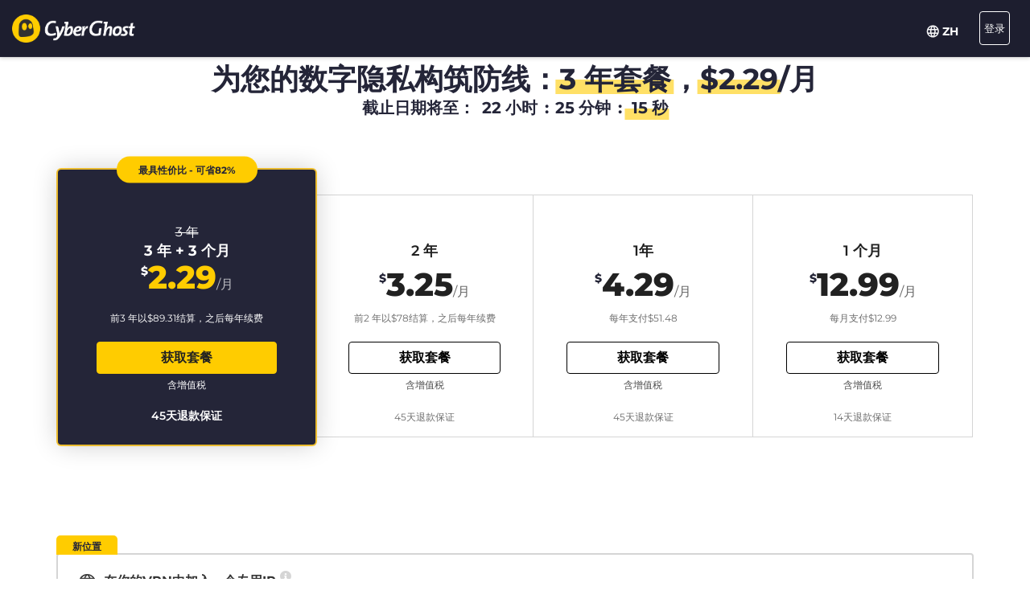

--- FILE ---
content_type: text/html; charset=UTF-8
request_url: https://www.cyberghostvpn.com/zh/buy?&aff_id=2945&coupon=3Y3M&aff_sub=homepageGANAU&aff_sub4=3Y3M&aff_sub5=body-anonymity&conversionpoint=body-anonymity
body_size: 49222
content:
<!DOCTYPE html>
<html lang="zh">
<head>
    <meta charset="utf-8">    <meta name="viewport" content="width=device-width, initial-scale=1.0">
    <title>
        使用信用卡或 PayPal 订购 CyberGhost VPN    </title>
    <meta http-equiv="X-UA-Compatible" content="IE=edge" />
    <meta name="viewport" content="width=device-width, initial-scale=1.0, user-scalable=no" />
    <meta name="publisher" content="CyberGhost" />
    <meta name="charset" content="UTF-8" />
    <meta http-equiv="Content-Type" content="text/html; charset=UTF-8" />

    <!-- icons -->
    <meta name="apple-itunes-app" content="app-id=583009522">
    <meta name="google-play-app" content="app-id=de.mobileconcepts.cyberghost">
    <link rel="icon" type="image/png" href="/favicon-192x192.png?v=1" sizes="192x192">
    <link rel="icon" type="image/png" href="/favicon-160x160.png?v=1" sizes="160x160">
    <link rel="icon" type="image/png" href="/favicon-96x96.png?v=1" sizes="96x96">
    <link rel="icon" type="image/png" href="/favicon-16x16.png?v=1" sizes="16x16">
    <link rel="icon" type="image/png" href="/favicon-32x32.png?v=1" sizes="32x32">
    <link rel="apple-touch-icon" sizes="57x57" href="/apple-touch-icon-57x57.png?v=1">
    <link rel="apple-touch-icon" sizes="114x114" href="/apple-touch-icon-114x114.png?v=1">
    <link rel="apple-touch-icon" sizes="72x72" href="/apple-touch-icon-72x72.png?v=1">
    <link rel="apple-touch-icon" sizes="144x144" href="/apple-touch-icon-144x144.png?v=1">
    <link rel="apple-touch-icon" sizes="60x60" href="/apple-touch-icon-60x60.png?v=1">
    <link rel="apple-touch-icon" sizes="120x120" href="/apple-touch-icon-120x120.png?v=1">
    <link rel="apple-touch-icon" sizes="76x76" href="/apple-touch-icon-76x76.png?v=1">
    <link rel="apple-touch-icon" sizes="152x152" href="/apple-touch-icon-152x152.png?v=1">
    <link rel="apple-touch-icon" sizes="180x180" href="/apple-touch-icon-180x180.png?v=1">
    <meta name="msapplication-TileColor" content="#2d89ef">
    <meta name="msapplication-TileImage" content="/mstile-144x144.png?v=1">
    <link rel="canonical" href="https://www.cyberghostvpn.com/zh/buy" />
<link rel="alternate" hreflang="en" href="https://www.cyberghostvpn.com/buy" />
<link rel="alternate" hreflang="zh" href="https://www.cyberghostvpn.com/zh/buy" />
<link rel="alternate" hreflang="cs" href="https://www.cyberghostvpn.com/cs/buy" />
<link rel="alternate" hreflang="da" href="https://www.cyberghostvpn.com/da/buy" />
<link rel="alternate" hreflang="de" href="https://www.cyberghostvpn.com/de/kaufen" />
<link rel="alternate" hreflang="el" href="https://www.cyberghostvpn.com/el/buy" />
<link rel="alternate" hreflang="es" href="https://www.cyberghostvpn.com/es/buy" />
<link rel="alternate" hreflang="fi" href="https://www.cyberghostvpn.com/fi/buy" />
<link rel="alternate" hreflang="fr" href="https://www.cyberghostvpn.com/fr/acheter" />
<link rel="alternate" hreflang="id" href="https://www.cyberghostvpn.com/id/buy" />
<link rel="alternate" hreflang="it" href="https://www.cyberghostvpn.com/it/buy" />
<link rel="alternate" hreflang="ja" href="https://www.cyberghostvpn.com/ja/buy" />
<link rel="alternate" hreflang="ko" href="https://www.cyberghostvpn.com/ko/buy" />
<link rel="alternate" hreflang="hu" href="https://www.cyberghostvpn.com/hu/buy" />
<link rel="alternate" hreflang="nl" href="https://www.cyberghostvpn.com/nl/buy" />
<link rel="alternate" hreflang="nb" href="https://www.cyberghostvpn.com/nb/buy" />
<link rel="alternate" hreflang="pl" href="https://www.cyberghostvpn.com/pl/buy" />
<link rel="alternate" hreflang="pt" href="https://www.cyberghostvpn.com/pt/buy" />
<link rel="alternate" hreflang="ro" href="https://www.cyberghostvpn.com/ro/cumpara" />
<link rel="alternate" hreflang="ru" href="https://www.cyberghostvpn.com/ru/buy" />
<link rel="alternate" hreflang="sv" href="https://www.cyberghostvpn.com/sv/buy" />
<link rel="alternate" hreflang="tr" href="https://www.cyberghostvpn.com/tr/buy" />
<link rel="alternate" hreflang="vi" href="https://www.cyberghostvpn.com/vi/buy" />

    
    
    <meta property="og:image" content="https://www.cyberghostvpn.com/img/pages/shop/template/og-image.png"><meta property="og:image:secure_url" content="https://www.cyberghostvpn.com/img/pages/shop/template/og-image.png"><meta property="og:title" content="获取CyberGhost&amp;nbsp;VPN"><meta property="og:description" content="数以百万的用户选择了Cyberghost&amp;nbsp;VPN，保护在线隐私，匿名冲浪和访问受限的内容。立即下载！"><meta name="description" content="购买 VPN 保护您的数字隐私。所有 VPN 订阅方案都包含访问 CyberGhost 应用程序和功能的权益，并提供 45天退款保证。">
    <meta http-equiv="Content-Language" content="zh-CN" />

    
        
        <link href="https://www.googletagmanager.com/gtag/js?id=GTM-W7V2297" rel="preconnect">
    <link rel="dns-prefetch" href="https://www.googletagmanager.com/">

    <link rel="stylesheet" href="https://cdnjs.cloudflare.com/ajax/libs/font-awesome/5.10.2/css/all.min.css" integrity="sha256-zmfNZmXoNWBMemUOo1XUGFfc0ihGGLYdgtJS3KCr/l0=" crossorigin="anonymous" />

    <link rel="stylesheet" href="https://cdnjs.cloudflare.com/ajax/libs/twitter-bootstrap/3.3.7/css/bootstrap.min.css"/><link rel="stylesheet" href="https://cdnjs.cloudflare.com/ajax/libs/animate.css/3.7.0/animate.min.css"/>
    <style type="text/css">@font-face {font-family:Montserrat;font-style:normal;font-weight:300;src:url(/cf-fonts/s/montserrat/5.0.16/latin-ext/300/normal.woff2);unicode-range:U+0100-02AF,U+0304,U+0308,U+0329,U+1E00-1E9F,U+1EF2-1EFF,U+2020,U+20A0-20AB,U+20AD-20CF,U+2113,U+2C60-2C7F,U+A720-A7FF;font-display:swap;}@font-face {font-family:Montserrat;font-style:normal;font-weight:300;src:url(/cf-fonts/s/montserrat/5.0.16/vietnamese/300/normal.woff2);unicode-range:U+0102-0103,U+0110-0111,U+0128-0129,U+0168-0169,U+01A0-01A1,U+01AF-01B0,U+0300-0301,U+0303-0304,U+0308-0309,U+0323,U+0329,U+1EA0-1EF9,U+20AB;font-display:swap;}@font-face {font-family:Montserrat;font-style:normal;font-weight:300;src:url(/cf-fonts/s/montserrat/5.0.16/cyrillic/300/normal.woff2);unicode-range:U+0301,U+0400-045F,U+0490-0491,U+04B0-04B1,U+2116;font-display:swap;}@font-face {font-family:Montserrat;font-style:normal;font-weight:300;src:url(/cf-fonts/s/montserrat/5.0.16/cyrillic-ext/300/normal.woff2);unicode-range:U+0460-052F,U+1C80-1C88,U+20B4,U+2DE0-2DFF,U+A640-A69F,U+FE2E-FE2F;font-display:swap;}@font-face {font-family:Montserrat;font-style:normal;font-weight:300;src:url(/cf-fonts/s/montserrat/5.0.16/latin/300/normal.woff2);unicode-range:U+0000-00FF,U+0131,U+0152-0153,U+02BB-02BC,U+02C6,U+02DA,U+02DC,U+0304,U+0308,U+0329,U+2000-206F,U+2074,U+20AC,U+2122,U+2191,U+2193,U+2212,U+2215,U+FEFF,U+FFFD;font-display:swap;}@font-face {font-family:Montserrat;font-style:normal;font-weight:400;src:url(/cf-fonts/s/montserrat/5.0.16/cyrillic-ext/400/normal.woff2);unicode-range:U+0460-052F,U+1C80-1C88,U+20B4,U+2DE0-2DFF,U+A640-A69F,U+FE2E-FE2F;font-display:swap;}@font-face {font-family:Montserrat;font-style:normal;font-weight:400;src:url(/cf-fonts/s/montserrat/5.0.16/cyrillic/400/normal.woff2);unicode-range:U+0301,U+0400-045F,U+0490-0491,U+04B0-04B1,U+2116;font-display:swap;}@font-face {font-family:Montserrat;font-style:normal;font-weight:400;src:url(/cf-fonts/s/montserrat/5.0.16/vietnamese/400/normal.woff2);unicode-range:U+0102-0103,U+0110-0111,U+0128-0129,U+0168-0169,U+01A0-01A1,U+01AF-01B0,U+0300-0301,U+0303-0304,U+0308-0309,U+0323,U+0329,U+1EA0-1EF9,U+20AB;font-display:swap;}@font-face {font-family:Montserrat;font-style:normal;font-weight:400;src:url(/cf-fonts/s/montserrat/5.0.16/latin/400/normal.woff2);unicode-range:U+0000-00FF,U+0131,U+0152-0153,U+02BB-02BC,U+02C6,U+02DA,U+02DC,U+0304,U+0308,U+0329,U+2000-206F,U+2074,U+20AC,U+2122,U+2191,U+2193,U+2212,U+2215,U+FEFF,U+FFFD;font-display:swap;}@font-face {font-family:Montserrat;font-style:normal;font-weight:400;src:url(/cf-fonts/s/montserrat/5.0.16/latin-ext/400/normal.woff2);unicode-range:U+0100-02AF,U+0304,U+0308,U+0329,U+1E00-1E9F,U+1EF2-1EFF,U+2020,U+20A0-20AB,U+20AD-20CF,U+2113,U+2C60-2C7F,U+A720-A7FF;font-display:swap;}@font-face {font-family:Montserrat;font-style:normal;font-weight:600;src:url(/cf-fonts/s/montserrat/5.0.16/latin-ext/600/normal.woff2);unicode-range:U+0100-02AF,U+0304,U+0308,U+0329,U+1E00-1E9F,U+1EF2-1EFF,U+2020,U+20A0-20AB,U+20AD-20CF,U+2113,U+2C60-2C7F,U+A720-A7FF;font-display:swap;}@font-face {font-family:Montserrat;font-style:normal;font-weight:600;src:url(/cf-fonts/s/montserrat/5.0.16/cyrillic/600/normal.woff2);unicode-range:U+0301,U+0400-045F,U+0490-0491,U+04B0-04B1,U+2116;font-display:swap;}@font-face {font-family:Montserrat;font-style:normal;font-weight:600;src:url(/cf-fonts/s/montserrat/5.0.16/cyrillic-ext/600/normal.woff2);unicode-range:U+0460-052F,U+1C80-1C88,U+20B4,U+2DE0-2DFF,U+A640-A69F,U+FE2E-FE2F;font-display:swap;}@font-face {font-family:Montserrat;font-style:normal;font-weight:600;src:url(/cf-fonts/s/montserrat/5.0.16/vietnamese/600/normal.woff2);unicode-range:U+0102-0103,U+0110-0111,U+0128-0129,U+0168-0169,U+01A0-01A1,U+01AF-01B0,U+0300-0301,U+0303-0304,U+0308-0309,U+0323,U+0329,U+1EA0-1EF9,U+20AB;font-display:swap;}@font-face {font-family:Montserrat;font-style:normal;font-weight:600;src:url(/cf-fonts/s/montserrat/5.0.16/latin/600/normal.woff2);unicode-range:U+0000-00FF,U+0131,U+0152-0153,U+02BB-02BC,U+02C6,U+02DA,U+02DC,U+0304,U+0308,U+0329,U+2000-206F,U+2074,U+20AC,U+2122,U+2191,U+2193,U+2212,U+2215,U+FEFF,U+FFFD;font-display:swap;}@font-face {font-family:Montserrat;font-style:normal;font-weight:700;src:url(/cf-fonts/s/montserrat/5.0.16/cyrillic/700/normal.woff2);unicode-range:U+0301,U+0400-045F,U+0490-0491,U+04B0-04B1,U+2116;font-display:swap;}@font-face {font-family:Montserrat;font-style:normal;font-weight:700;src:url(/cf-fonts/s/montserrat/5.0.16/latin-ext/700/normal.woff2);unicode-range:U+0100-02AF,U+0304,U+0308,U+0329,U+1E00-1E9F,U+1EF2-1EFF,U+2020,U+20A0-20AB,U+20AD-20CF,U+2113,U+2C60-2C7F,U+A720-A7FF;font-display:swap;}@font-face {font-family:Montserrat;font-style:normal;font-weight:700;src:url(/cf-fonts/s/montserrat/5.0.16/vietnamese/700/normal.woff2);unicode-range:U+0102-0103,U+0110-0111,U+0128-0129,U+0168-0169,U+01A0-01A1,U+01AF-01B0,U+0300-0301,U+0303-0304,U+0308-0309,U+0323,U+0329,U+1EA0-1EF9,U+20AB;font-display:swap;}@font-face {font-family:Montserrat;font-style:normal;font-weight:700;src:url(/cf-fonts/s/montserrat/5.0.16/cyrillic-ext/700/normal.woff2);unicode-range:U+0460-052F,U+1C80-1C88,U+20B4,U+2DE0-2DFF,U+A640-A69F,U+FE2E-FE2F;font-display:swap;}@font-face {font-family:Montserrat;font-style:normal;font-weight:700;src:url(/cf-fonts/s/montserrat/5.0.16/latin/700/normal.woff2);unicode-range:U+0000-00FF,U+0131,U+0152-0153,U+02BB-02BC,U+02C6,U+02DA,U+02DC,U+0304,U+0308,U+0329,U+2000-206F,U+2074,U+20AC,U+2122,U+2191,U+2193,U+2212,U+2215,U+FEFF,U+FFFD;font-display:swap;}@font-face {font-family:Montserrat;font-style:normal;font-weight:800;src:url(/cf-fonts/s/montserrat/5.0.16/latin-ext/800/normal.woff2);unicode-range:U+0100-02AF,U+0304,U+0308,U+0329,U+1E00-1E9F,U+1EF2-1EFF,U+2020,U+20A0-20AB,U+20AD-20CF,U+2113,U+2C60-2C7F,U+A720-A7FF;font-display:swap;}@font-face {font-family:Montserrat;font-style:normal;font-weight:800;src:url(/cf-fonts/s/montserrat/5.0.16/cyrillic-ext/800/normal.woff2);unicode-range:U+0460-052F,U+1C80-1C88,U+20B4,U+2DE0-2DFF,U+A640-A69F,U+FE2E-FE2F;font-display:swap;}@font-face {font-family:Montserrat;font-style:normal;font-weight:800;src:url(/cf-fonts/s/montserrat/5.0.16/latin/800/normal.woff2);unicode-range:U+0000-00FF,U+0131,U+0152-0153,U+02BB-02BC,U+02C6,U+02DA,U+02DC,U+0304,U+0308,U+0329,U+2000-206F,U+2074,U+20AC,U+2122,U+2191,U+2193,U+2212,U+2215,U+FEFF,U+FFFD;font-display:swap;}@font-face {font-family:Montserrat;font-style:normal;font-weight:800;src:url(/cf-fonts/s/montserrat/5.0.16/cyrillic/800/normal.woff2);unicode-range:U+0301,U+0400-045F,U+0490-0491,U+04B0-04B1,U+2116;font-display:swap;}@font-face {font-family:Montserrat;font-style:normal;font-weight:800;src:url(/cf-fonts/s/montserrat/5.0.16/vietnamese/800/normal.woff2);unicode-range:U+0102-0103,U+0110-0111,U+0128-0129,U+0168-0169,U+01A0-01A1,U+01AF-01B0,U+0300-0301,U+0303-0304,U+0308-0309,U+0323,U+0329,U+1EA0-1EF9,U+20AB;font-display:swap;}</style>

        <link rel="stylesheet" href="https://assets.cyberghostvpn.com/css/9ac3032275ab00eee00a537b043560aca4dadfd13cd3b1d2d0768b432b8d8101.css?v=3.245.0"/>    <script src='https://cdnjs.cloudflare.com/ajax/libs/jquery/3.0.0/jquery.min.js' charset='utf-8'></script>
        <script>jQuery.event.special.touchstart={setup:function(t,e,s){this.addEventListener("touchstart",s,{passive:!0})}};</script>
    

<script>
    dataLayer = [{
        'project': 'www',
        'build': '3.245.0',
        'environment': 'production',
        'locale': 'zh',
        'currency': 'USD',
        'pageName' : 'www_pricing',
        'visitorId' : 'ae4b329c498dc2d7373200f13a64057b5a44a852c314997d493e7b39bbb0b745',
        'tracking' : {"lp":"www_","conversionpoint":"body-anonymity","initial_conversionpoint":"body-anonymity","coupon":"3Y3M"},
        'cfCountry' : 'US',
        //VWO
        'CampaignId': 0,
        'VariationId': 0,
        'CampaignName': 0,
        'VariationName': 0,
        'instanceRegion' : 'cg_usw1',
        'instanceId': 'cg_697b4bf748da1',
        'InitialStartTime' : 1769996075,
        'internalAccount' : false,
        'selected_product_id' : '',
        'selected_months_sold' :'',
        'selected_gross_revenue' : '',
        'logged_in': 'false',
        'prev_page': '/',
        'scroll_depth_prev_page': '0'
    }];
</script>

<script>
    window.CONFIG = window.CONFIG || {};
    window.CONFIG.country = "US";
    window.CONFIG.currency = 'USD';
    window.CONFIG.products = JSON.parse('{"coupon":{"id":"50346","slug":"cyberghost-vpn-4","interval":"39","runtime":"36","prices":{"usd":"2.29","eur":"2.11","gbp":"1.79","chf":"2.11","aud":"3.29","jpy":"320","brl":"11.99","inr":"170","krw":"2750","rub":"170"},"totalPrice":{"usd":"89.31","eur":"82.29","gbp":"69.81","chf":"82.29","aud":"128.31","jpy":"12480","brl":"467.61","inr":"6630","krw":"107250","rub":"6630"},"features":{"pcloud":true,"restoro":true,"nospy":true}},"left":{"id":"50267","slug":"cyberghost-vpn-1","interval":"1","runtime":"1","prices":{"usd":"12.99","eur":"12.65","gbp":"10.89","chf":"12.65","aud":"18.79","jpy":"1790","brl":"71.85","inr":"965","krw":"15300","rub":"950"},"features":[]},"middle":{"id":"50344","slug":"cyberghost-vpn-2","interval":"12","runtime":"12","prices":{"usd":"4.29","eur":"3.97","gbp":"3.29","chf":"3.97","aud":"6.15","jpy":"590","brl":"22.65","inr":"320","krw":"5150","rub":"325"},"features":{"nospy":true,"restoro":true,"pcloud":true}},"right":{"id":"50345","slug":"cyberghost-vpn-3","interval":"24","runtime":"24","prices":{"usd":"3.25","eur":"3.12","gbp":"2.75","chf":"3.12","aud":"4.69","jpy":"450","brl":"17.20","inr":"245","krw":"3900","rub":"245"},"features":{"nospy":true,"restoro":true,"pcloud":true}},"globalDefault":{"id":"10248","slug":"cyberghost-vpn-5","interval":"12","prices":{"eur":"4.15","usd":"4.15","chf":"4.75","aud":"5.66","gbp":"3.75","jpy":"455","rub":"272.5","inr":"289","brl":"16.5","krw":"4994"},"features":{"nospy":false}},"globalNospy":{"id":"10247","slug":"cyberghost-vpn-6","interval":"12","prices":{"eur":"4.99","usd":"4.99","chf":"5.66","aud":"6.75","gbp":"4.49","jpy":"545","rub":"274.5","inr":"347","brl":"19.5","krw":"5995"},"features":{"nospy":true}},"trial7days":{"id":"10266","slug":"cyberghost-vpn-trial","interval":"12","prices":{"eur":"5.25","usd":"5.25","chf":"5.95","aud":"7.25","gbp":"4.75","jpy":"575","rub":"344","inr":"364.5","brl":"20.5","krw":"6305"},"features":[]}}');
    window.CONFIG.upsell = false;
    window.CONFIG.locale = "zh";
    window.CONFIG.language = "zh";
    window.CONFIG.page_id = "buy";

    window.CONFIG.cookieprefix = "cg_";
    window.CONFIG.cookiedomain = ".cyberghostvpn.com";

    window.CONFIG.dynamicPrice = "$51.48";
    window.CONFIG.dynamicDiscount = "82";
    window.CONFIG.dynamicMonthlyPrice = '$<span class="price">2.29</span>';
    window.CONFIG.dynamicMonthlyPriceCurrency = "$";

    window.CONFIG.pageName = 'www_pricing';

        window.account = false;
    </script>
<script type="text/javascript">

    window.ALOOMA_CUSTOM_LIB_URL = "https://assets.cyberghostvpn.com/js/alooma/alooma-latest.min.js?v=3.245.0";

    (function(e,b){if(!b.__SV){var a,f,i,g;
        window.alooma=b;
        b._i=[];
        b.init=function(a,e,d){function f(b,h){var a=h.split("."); 2==a.length&&(b=b[a[0]],h=a[1]); b[h]=function(){b.push([h].concat(Array.prototype.slice.call(arguments,0)))}}var c=b; "undefined"!==typeof d?c=b[d]=[]:d="alooma";
            c.people=c.people||[];
            c.toString=function(b){var a="alooma";
                "alooma"!==d&&(a+="."+d);
                b||(a+=" (stub)");
                return a};
            c.people.toString=function(){return c.toString(1)+".people (stub)"};
            i="disable time_event track track_custom_event track_pageview track_links track_forms register register_once alias unregister identify name_tag set_config people.set people.set_once people.increment people.append people.union people.track_charge people.clear_charges people.delete_user".split(" ");
            for(g=0; g<i.length; g++)f(c,i[g]);
            b._i.push([a,e,d])};
        b.__SV=1.2;
        a=e.createElement("script");
        a.type="text/javascript";
        a.async=!0;
        a.src="undefined"!==typeof ALOOMA_CUSTOM_LIB_URL?ALOOMA_CUSTOM_LIB_URL:"file:"===e.location.protocol&&"//cdn.alooma.com/libs/alooma-latest.min.js".match(/^\/\//)?"https://cdn.alooma.com/libs/alooma-latest.min.js":"//cdn.alooma.com/libs/alooma-latest.min.js"; f=e.getElementsByTagName("script")[0];
        f.parentNode.insertBefore(a,f)}})(document,window.alooma||[]);
    alooma.init("Q3liZXJnaG9zdFZQTg==", {"api_host":"https://kapetracking.com/jssdk"},"iknowlogy");


</script>
<script>
    window.feedbackUri = '/feedback';
    window.feedbackParams = [];
    window.feedbackReady = false;

    window.feedbackCallbacks = window.feedbackCallbacks || [];

    window.distinctId = 'FD88D87D-4081-4D21-9F53-35F7C7D3198E';
    function addToResult(result, add) {
        result = result || {};
        add = add || {};
        for(var k in add){
            if(add.hasOwnProperty(k)){
                result[k]=add[k];
            }
        }
        return result;
    }

    (function(window, $) {
        initFeedback(window.distinctId);

        window.Feedback = window.Feedback || {};
        window.Feedback.update = function(additionalParams, callback) {
            additionalParams = additionalParams || {};
            var distinct_id = window.distinctId || false;
            var feedbackUri = window.feedbackUri || false;
            if(feedbackUri) {
                if(distinct_id) {
                    if(feedbackUri.indexOf('?')!==-1) {
                        feedbackUri += '&';
                    }
                    else {
                        feedbackUri += '?';
                    }
                    feedbackUri += 'distinct_id='+distinct_id;
                }
            }
            console.log("Feedback.update: ",feedbackUri);
            updateFeedback(feedbackUri, additionalParams, callback);
        };
        window.Feedback.fetch = function(callback) {
            var distinct_id = window.distinctId || false;
            var feedbackUri = window.feedbackUri || false;
            if(feedbackUri) {
                if(distinct_id) {
                    if(feedbackUri.indexOf('?')!==-1) {
                        feedbackUri += '&';
                    }
                    else {
                        feedbackUri += '?';
                    }
                    feedbackUri += 'distinct_id='+distinct_id;
                }
            }
            console.log("Feedback.update: ",feedbackUri);
            updateFeedback(feedbackUri, callback);
        };

        // add feedback to elastic
        window.Feedback.pushToElastic = function (params) {
            window.dataLayer = window.dataLayer || [];
            window.dataLayer.push(params);
        };

        function initFeedback(distinct_id) {
            distinct_id = distinct_id || false;
            var feedbackUri = window.feedbackUri;
            if(distinct_id) {
                if(feedbackUri.indexOf('?')!==-1) {
                    feedbackUri += '&';
                }
                else {
                    feedbackUri += '?';
                }
                feedbackUri += 'distinct_id='+distinct_id;
            }
            //console.log("initFeedback: ",feedbackUri);
            //create/update feedback id
            updateFeedback(feedbackUri);
        }
        function updateFeedback(feedbackUri, params, callback) {
            //console.log("updateFeedback: ",feedbackUri);
            callback = callback || function(clickId) {};
            if(!feedbackUri || !feedbackUri.length) {
                callback.call(this,[null]);
                return false;
            }
            params = params || {};
            //console.log("params: ",params);
            params['language'] = window.locale;
            params = addToResult(params, window.feedbackParams);
            // if(additionalParams) {
            //     var params = [];
            //     for(var i in additionalParams) {
            //         params.push(encodeURIComponent(i)+'='+encodeURIComponent(additionalParams[i]));
            //     }
            //     if(params && params.length) {
            //         if(feedbackUri.indexOf('?')!==-1) {
            //             feedbackUri += '&';
            //         }
            //         else {
            //             feedbackUri += '?';
            //         }
            //         feedbackUri += params.join('&');
            //     }
            // }
            //create/update feedback id
            $(function() {
                $.ajax({
                    method: 'POST',
                    url: feedbackUri,
                    data: params,
                    cache: false,
                    withCredentials: true,
                    timeout: 30000, // sets timeout to 3 seconds
                    success: function(data) {
                        console.log("initFeedback: ",data);
                        if(data && data.hasOwnProperty('clickId')) {
                            window.clickId = data.clickId;

                            // if(data.clickData && data.clickData.distinct_id && window.mixpanel) {
                            //     window.mixpanel.identify(data.clickData.distinct_id);
                            // }

                            window.dataLayer = window.dataLayer || [];
                            window.dataLayer.push({
                                event: 'feedback_init',
                                clickId: data.clickId,
                                clickData: data.clickData || {}
                            });
                        }
                        window.feedbackReady = true;

                        for (var i = 0; i < window.feedbackCallbacks.length; ++i) {
                            try {
                                window.feedbackCallbacks[i](data.clickId, data.clickData);
                            } catch (err) {}
                        }
                        callback.call(this,[data.clickId, data.clickData]);
                    },
                    error: function(error) {
                        console.log("initFeedback: ",error);
                        window.feedbackReady = true;

                        for (var i = 0; i < window.feedbackCallbacks.length; ++i) {
                            try {
                                window.feedbackCallbacks[i](false);
                            } catch (err) {}
                        }
                        callback.call(this,[null]);
                    }
                });
            });
        }
        function fetchFeedback(feedbackUri, callback) {
            console.log("fetchFeedback: ",feedbackUri);
            callback = callback || function(clickId) {};
            if(!feedbackUri || !feedbackUri.length) {
                callback.call(this,[null]);
                return false;
            }
            //create/update feedback id
            $(function() {
                $.ajax({
                    method: 'get',
                    url: feedbackUri,
                    data: {},
                    cache: false,
                    withCredentials: true,
                    timeout: 3000, // sets timeout to 3 seconds
                    success: function(data) {
                        console.log("fetchFeedback: ",data);
                        if(data && data.hasOwnProperty('clickId')) {
                            window.clickId = data.clickId;
                        }
                        callback.call(this,[data.clickId]);
                    },
                    error: function(error) {
                        console.log("fetchFeedback: ",error);
                        callback.call(this,[null]);
                    }
                });
            });
        }
    })(window, $);
</script>

    <script src="/js/alooma-wrapper.js"></script>

    </head>
<body class="zh _3Y3M">
    




<div class="exposed-bar d-none " >

    <a class="client-info hidden no-link" href='javascript:;' title='' >

        <!-- Location -->
                        
        <!-- Your IP -->
                    <span><span class='.label'>您的 IP:</span> <strong class="js-client-ip">3.15.0.194</strong></span>
        
        <!-- Your Company -->

                    <!-- <span class="hidden-xs visitor-company" style="display: none"><span class='.label'>:</span> <strong class="js-client-business">Amazon.com, Inc.</strong></span> -->
        
                    <!-- <span class="hidden-xs visitor-company"><span class='.label'>:</span> <strong class="js-client-business">Amazon.com, Inc.</strong></span> -->
        

        <!-- Status (Exposed / Protected) -->
                    <span><span class='.label'>当前状态:</span> <strong class="js-client-exposed"><span class='status exposed'>已暴露 <i class='fa fa-exclamation-triangle hidden-xs '></i></span></strong></span>
        

    </a>



</div>
<!-- Main Menu - October 2021 -->





<!-- navbar-fixed-top -->
<nav class="main-menu mod-2021 navbar navbar-default zh navbar-darkblue" role="navigation">

        <div class="container-fluid">

        <!-- brand -->
        <div class="navbar-header pull-left">
            <a class="navbar-brand" href="/zh/">
                <img class='cg-logo' src="/img/element/main-menu/cyberghost_menu_logo_dark@2x.png" alt="CyberGhost VPN" width="437" height="100">
            </a>
        </div>


        <!-- non collapsible items  -->
        <div class="navbar-sticky pull-right">

            <div class='country-selection-exposed-bar mobile-country-selection' >
                <ul class='nav'>
                    <li class="menu-item menu-country pull-left " >
                        <a href="#" id="dropdown-languages" class="dropdown-toggle menu-link menu-country-sel" data-toggle="dropdown" aria-haspopup="true" aria-expanded="false"><img src='/img/globe-lang-v2.svg' width='16' height='16' class='mr-2'></span>&nbsp;<span>ZH&nbsp;</span></a>
                        <ul class="dropdown-menu dropdown-menu-right" id="dropdown-lang">
                                                            <li><a href="/buy?&amp;aff_id=2945&amp;coupon=3Y3M&amp;aff_sub=homepageGANAU&amp;aff_sub4=3Y3M&amp;aff_sub5=body-anonymity&amp;conversionpoint=body-anonymity"><span>English</span></a></li>
                                                            <li><a href="/zh/buy?&amp;aff_id=2945&amp;coupon=3Y3M&amp;aff_sub=homepageGANAU&amp;aff_sub4=3Y3M&amp;aff_sub5=body-anonymity&amp;conversionpoint=body-anonymity"><span>简体中文</span></a></li>
                                                            <li><a href="/cs/buy?&amp;aff_id=2945&amp;coupon=3Y3M&amp;aff_sub=homepageGANAU&amp;aff_sub4=3Y3M&amp;aff_sub5=body-anonymity&amp;conversionpoint=body-anonymity"><span>Čeština</span></a></li>
                                                            <li><a href="/da/buy?&amp;aff_id=2945&amp;coupon=3Y3M&amp;aff_sub=homepageGANAU&amp;aff_sub4=3Y3M&amp;aff_sub5=body-anonymity&amp;conversionpoint=body-anonymity"><span>Dansk</span></a></li>
                                                            <li><a href="/de/kaufen?&amp;aff_id=2945&amp;coupon=3Y3M&amp;aff_sub=homepageGANAU&amp;aff_sub4=3Y3M&amp;aff_sub5=body-anonymity&amp;conversionpoint=body-anonymity"><span>Deutsch</span></a></li>
                                                            <li><a href="/el/buy?&amp;aff_id=2945&amp;coupon=3Y3M&amp;aff_sub=homepageGANAU&amp;aff_sub4=3Y3M&amp;aff_sub5=body-anonymity&amp;conversionpoint=body-anonymity"><span>Ελληνικά</span></a></li>
                                                            <li><a href="/es/buy?&amp;aff_id=2945&amp;coupon=3Y3M&amp;aff_sub=homepageGANAU&amp;aff_sub4=3Y3M&amp;aff_sub5=body-anonymity&amp;conversionpoint=body-anonymity"><span>Español</span></a></li>
                                                            <li><a href="/fi/buy?&amp;aff_id=2945&amp;coupon=3Y3M&amp;aff_sub=homepageGANAU&amp;aff_sub4=3Y3M&amp;aff_sub5=body-anonymity&amp;conversionpoint=body-anonymity"><span>Finnish</span></a></li>
                                                            <li><a href="/fr/acheter?&amp;aff_id=2945&amp;coupon=3Y3M&amp;aff_sub=homepageGANAU&amp;aff_sub4=3Y3M&amp;aff_sub5=body-anonymity&amp;conversionpoint=body-anonymity"><span>Français</span></a></li>
                                                            <li><a href="/id/buy?&amp;aff_id=2945&amp;coupon=3Y3M&amp;aff_sub=homepageGANAU&amp;aff_sub4=3Y3M&amp;aff_sub5=body-anonymity&amp;conversionpoint=body-anonymity"><span>Indonesian</span></a></li>
                                                            <li><a href="/it/buy?&amp;aff_id=2945&amp;coupon=3Y3M&amp;aff_sub=homepageGANAU&amp;aff_sub4=3Y3M&amp;aff_sub5=body-anonymity&amp;conversionpoint=body-anonymity"><span>Italiano</span></a></li>
                                                            <li><a href="/ja/buy?&amp;aff_id=2945&amp;coupon=3Y3M&amp;aff_sub=homepageGANAU&amp;aff_sub4=3Y3M&amp;aff_sub5=body-anonymity&amp;conversionpoint=body-anonymity"><span>日本語</span></a></li>
                                                            <li><a href="/ko/buy?&amp;aff_id=2945&amp;coupon=3Y3M&amp;aff_sub=homepageGANAU&amp;aff_sub4=3Y3M&amp;aff_sub5=body-anonymity&amp;conversionpoint=body-anonymity"><span>한국어</span></a></li>
                                                            <li><a href="/hu/buy?&amp;aff_id=2945&amp;coupon=3Y3M&amp;aff_sub=homepageGANAU&amp;aff_sub4=3Y3M&amp;aff_sub5=body-anonymity&amp;conversionpoint=body-anonymity"><span>Magyar</span></a></li>
                                                            <li><a href="/nl/buy?&amp;aff_id=2945&amp;coupon=3Y3M&amp;aff_sub=homepageGANAU&amp;aff_sub4=3Y3M&amp;aff_sub5=body-anonymity&amp;conversionpoint=body-anonymity"><span>Nederlands</span></a></li>
                                                            <li><a href="/nb/buy?&amp;aff_id=2945&amp;coupon=3Y3M&amp;aff_sub=homepageGANAU&amp;aff_sub4=3Y3M&amp;aff_sub5=body-anonymity&amp;conversionpoint=body-anonymity"><span>Norsk</span></a></li>
                                                            <li><a href="/pl/buy?&amp;aff_id=2945&amp;coupon=3Y3M&amp;aff_sub=homepageGANAU&amp;aff_sub4=3Y3M&amp;aff_sub5=body-anonymity&amp;conversionpoint=body-anonymity"><span>Polski</span></a></li>
                                                            <li><a href="/pt/buy?&amp;aff_id=2945&amp;coupon=3Y3M&amp;aff_sub=homepageGANAU&amp;aff_sub4=3Y3M&amp;aff_sub5=body-anonymity&amp;conversionpoint=body-anonymity"><span>Português</span></a></li>
                                                            <li><a href="/ro/cumpara?&amp;aff_id=2945&amp;coupon=3Y3M&amp;aff_sub=homepageGANAU&amp;aff_sub4=3Y3M&amp;aff_sub5=body-anonymity&amp;conversionpoint=body-anonymity"><span>Română</span></a></li>
                                                            <li><a href="/ru/buy?&amp;aff_id=2945&amp;coupon=3Y3M&amp;aff_sub=homepageGANAU&amp;aff_sub4=3Y3M&amp;aff_sub5=body-anonymity&amp;conversionpoint=body-anonymity"><span>Pусский</span></a></li>
                                                            <li><a href="/sv/buy?&amp;aff_id=2945&amp;coupon=3Y3M&amp;aff_sub=homepageGANAU&amp;aff_sub4=3Y3M&amp;aff_sub5=body-anonymity&amp;conversionpoint=body-anonymity"><span>Svenska</span></a></li>
                                                            <li><a href="/tr/buy?&amp;aff_id=2945&amp;coupon=3Y3M&amp;aff_sub=homepageGANAU&amp;aff_sub4=3Y3M&amp;aff_sub5=body-anonymity&amp;conversionpoint=body-anonymity"><span>Türkçe</span></a></li>
                                                            <li><a href="/vi/buy?&amp;aff_id=2945&amp;coupon=3Y3M&amp;aff_sub=homepageGANAU&amp;aff_sub4=3Y3M&amp;aff_sub5=body-anonymity&amp;conversionpoint=body-anonymity"><span>Vietnamese</span></a></li>
                                                    </ul>
                    </li>
                </ul>
            </div>
            <!-- mobile toggle bucatton -->

            <button type="button" class="btn-menu-icon btn-close d-none"
                    style="
                        background-color: transparent;
                        border: none;
                        transition: opacity 0.3s;
                        padding: 6px;
                        margin-top: 10px;
                        margin-right: 10px;">
                <img src="/img/element/main-menu/btn-close.svg" alt="Close" />
            </button>
            <button type="button" class="navbar-toggle burger-menu-icon ">
                <span class="sr-only">Toggle navigation</span>
                <span class="icon-bar"></span>
                <span class="icon-bar"></span>
                <span class="icon-bar"></span>
                <span class="icon-bar"></span>
            </button>

            <ul class="nav navbar-nav new-login">

                                                            <!-- Log in  -->
                        <li class='menu-item' title="登录">
                            <!--                                -->                                                        <a data-toggle="modal" data-target="#login-shop" class="js-login menu-line-btn white white-login " >
                                登录                            </a>
                        </li>
                                                </ul>
        </div>


        <!-- collapsible items  -->

        <div class="collapse navbar-collapse navbar-left" id="main-navbar-collapse">

            <ul class="nav navbar-nav">


                <!-- What Is VPN -->
                

                <!-- VPN Apps -->
                

                <!-- Security Products -->
                

                <!-- Servers -->
                

                <!-- no separator on pricing -->
<!--                --><!--                    <li class='separator'><div></div></li>-->
<!--                -->

                    





                <!-- Pricing -->
                
                <!-- Privacy Hub (EN only) -->
                
                <!-- Help -->
                
            </ul>

        </div> <!-- collapse -->


        <!-- DUPLICATED (in mobile menu): Right side buttons (collapsible): Log Out / Log In, Refer a Friend, Buy Now, My Account -->
        <!--        -->        <div class="collapse navbar-collapse navbar-right" id="main-navbar-collapse">

            <ul class="nav navbar-nav">
                <li>
                    <div class='country-selection-exposed-bar' >
                        <ul class='nav' tabindex="0">
                            <li class="menu-item menu-country pull-left">
                                <a href="#" id="dropdown-languages" class="dropdown-toggle menu-link menu-country-sel" data-toggle="dropdown" aria-haspopup="true" aria-expanded="false"><img src='/img/globe-lang-v2.svg' width='16' height='16' class='mr-2'></span>&nbsp;<span>ZH&nbsp;</span></a>
                                <ul class="dropdown-menu dropdown-menu-right" id="dropdown-lang">
                                                                            <li><a href="/buy?&amp;aff_id=2945&amp;coupon=3Y3M&amp;aff_sub=homepageGANAU&amp;aff_sub4=3Y3M&amp;aff_sub5=body-anonymity&amp;conversionpoint=body-anonymity"><span>English</span></a></li>
                                                                            <li><a href="/zh/buy?&amp;aff_id=2945&amp;coupon=3Y3M&amp;aff_sub=homepageGANAU&amp;aff_sub4=3Y3M&amp;aff_sub5=body-anonymity&amp;conversionpoint=body-anonymity"><span>简体中文</span></a></li>
                                                                            <li><a href="/cs/buy?&amp;aff_id=2945&amp;coupon=3Y3M&amp;aff_sub=homepageGANAU&amp;aff_sub4=3Y3M&amp;aff_sub5=body-anonymity&amp;conversionpoint=body-anonymity"><span>Čeština</span></a></li>
                                                                            <li><a href="/da/buy?&amp;aff_id=2945&amp;coupon=3Y3M&amp;aff_sub=homepageGANAU&amp;aff_sub4=3Y3M&amp;aff_sub5=body-anonymity&amp;conversionpoint=body-anonymity"><span>Dansk</span></a></li>
                                                                            <li><a href="/de/kaufen?&amp;aff_id=2945&amp;coupon=3Y3M&amp;aff_sub=homepageGANAU&amp;aff_sub4=3Y3M&amp;aff_sub5=body-anonymity&amp;conversionpoint=body-anonymity"><span>Deutsch</span></a></li>
                                                                            <li><a href="/el/buy?&amp;aff_id=2945&amp;coupon=3Y3M&amp;aff_sub=homepageGANAU&amp;aff_sub4=3Y3M&amp;aff_sub5=body-anonymity&amp;conversionpoint=body-anonymity"><span>Ελληνικά</span></a></li>
                                                                            <li><a href="/es/buy?&amp;aff_id=2945&amp;coupon=3Y3M&amp;aff_sub=homepageGANAU&amp;aff_sub4=3Y3M&amp;aff_sub5=body-anonymity&amp;conversionpoint=body-anonymity"><span>Español</span></a></li>
                                                                            <li><a href="/fi/buy?&amp;aff_id=2945&amp;coupon=3Y3M&amp;aff_sub=homepageGANAU&amp;aff_sub4=3Y3M&amp;aff_sub5=body-anonymity&amp;conversionpoint=body-anonymity"><span>Finnish</span></a></li>
                                                                            <li><a href="/fr/acheter?&amp;aff_id=2945&amp;coupon=3Y3M&amp;aff_sub=homepageGANAU&amp;aff_sub4=3Y3M&amp;aff_sub5=body-anonymity&amp;conversionpoint=body-anonymity"><span>Français</span></a></li>
                                                                            <li><a href="/id/buy?&amp;aff_id=2945&amp;coupon=3Y3M&amp;aff_sub=homepageGANAU&amp;aff_sub4=3Y3M&amp;aff_sub5=body-anonymity&amp;conversionpoint=body-anonymity"><span>Indonesian</span></a></li>
                                                                            <li><a href="/it/buy?&amp;aff_id=2945&amp;coupon=3Y3M&amp;aff_sub=homepageGANAU&amp;aff_sub4=3Y3M&amp;aff_sub5=body-anonymity&amp;conversionpoint=body-anonymity"><span>Italiano</span></a></li>
                                                                            <li><a href="/ja/buy?&amp;aff_id=2945&amp;coupon=3Y3M&amp;aff_sub=homepageGANAU&amp;aff_sub4=3Y3M&amp;aff_sub5=body-anonymity&amp;conversionpoint=body-anonymity"><span>日本語</span></a></li>
                                                                            <li><a href="/ko/buy?&amp;aff_id=2945&amp;coupon=3Y3M&amp;aff_sub=homepageGANAU&amp;aff_sub4=3Y3M&amp;aff_sub5=body-anonymity&amp;conversionpoint=body-anonymity"><span>한국어</span></a></li>
                                                                            <li><a href="/hu/buy?&amp;aff_id=2945&amp;coupon=3Y3M&amp;aff_sub=homepageGANAU&amp;aff_sub4=3Y3M&amp;aff_sub5=body-anonymity&amp;conversionpoint=body-anonymity"><span>Magyar</span></a></li>
                                                                            <li><a href="/nl/buy?&amp;aff_id=2945&amp;coupon=3Y3M&amp;aff_sub=homepageGANAU&amp;aff_sub4=3Y3M&amp;aff_sub5=body-anonymity&amp;conversionpoint=body-anonymity"><span>Nederlands</span></a></li>
                                                                            <li><a href="/nb/buy?&amp;aff_id=2945&amp;coupon=3Y3M&amp;aff_sub=homepageGANAU&amp;aff_sub4=3Y3M&amp;aff_sub5=body-anonymity&amp;conversionpoint=body-anonymity"><span>Norsk</span></a></li>
                                                                            <li><a href="/pl/buy?&amp;aff_id=2945&amp;coupon=3Y3M&amp;aff_sub=homepageGANAU&amp;aff_sub4=3Y3M&amp;aff_sub5=body-anonymity&amp;conversionpoint=body-anonymity"><span>Polski</span></a></li>
                                                                            <li><a href="/pt/buy?&amp;aff_id=2945&amp;coupon=3Y3M&amp;aff_sub=homepageGANAU&amp;aff_sub4=3Y3M&amp;aff_sub5=body-anonymity&amp;conversionpoint=body-anonymity"><span>Português</span></a></li>
                                                                            <li><a href="/ro/cumpara?&amp;aff_id=2945&amp;coupon=3Y3M&amp;aff_sub=homepageGANAU&amp;aff_sub4=3Y3M&amp;aff_sub5=body-anonymity&amp;conversionpoint=body-anonymity"><span>Română</span></a></li>
                                                                            <li><a href="/ru/buy?&amp;aff_id=2945&amp;coupon=3Y3M&amp;aff_sub=homepageGANAU&amp;aff_sub4=3Y3M&amp;aff_sub5=body-anonymity&amp;conversionpoint=body-anonymity"><span>Pусский</span></a></li>
                                                                            <li><a href="/sv/buy?&amp;aff_id=2945&amp;coupon=3Y3M&amp;aff_sub=homepageGANAU&amp;aff_sub4=3Y3M&amp;aff_sub5=body-anonymity&amp;conversionpoint=body-anonymity"><span>Svenska</span></a></li>
                                                                            <li><a href="/tr/buy?&amp;aff_id=2945&amp;coupon=3Y3M&amp;aff_sub=homepageGANAU&amp;aff_sub4=3Y3M&amp;aff_sub5=body-anonymity&amp;conversionpoint=body-anonymity"><span>Türkçe</span></a></li>
                                                                            <li><a href="/vi/buy?&amp;aff_id=2945&amp;coupon=3Y3M&amp;aff_sub=homepageGANAU&amp;aff_sub4=3Y3M&amp;aff_sub5=body-anonymity&amp;conversionpoint=body-anonymity"><span>Vietnamese</span></a></li>
                                                                    </ul>
                            </li>
                        </ul>
                    </div>
                </li>



                
            </ul>

        </div> <!-- collapse -->
        <!--        -->
        <!-- mobile menu -->

        <div id='main-menu-mobile' class='navbar-mobile mod-2021' id='navbar-mobile-main'>


            <div class='navbar-mobile-top'>


                <!--                <button type="button" class="btn-menu-icon btn-back">-->
                <!--                    <img src="/img/element/main-menu/btn-right-arrow.svg" alt="Back" />-->
                <!--                </button>-->

                <!-- <div class='navbar-mobile-title'> -->
                <!-- <span class='title-text title-what-is-vpn'></span> -->
                <!-- <span class='title-text title-security-products'></span> -->
                <!-- <span class='title-text title-apps'></span> -->
                <!-- </div> -->



                <!-- COUNTRY SELECTION (duplicated logic in exposed-bar.ctp) -->

                <!-- NOTE: Duplicated. Here and in exposed-bar.ctp -->
            </div>

            <div id='main-menu-mobile-main' class='navbar-mobile-content menu-2023'>

                <ul class="nav navbar-nav">

                    <!-- What Is VPN -->
                    

                    <!-- VPN Apps -->
                    
                    <!-- Security Products -->
                    

                    <!-- Servers -->
                    
                    <li class='separator-mobile'><div></div></li>

                    <!-- Pricing -->
                    
                    <!-- Privacy Hub -->
                    

                    <!-- Help -->
                    
                </ul>


                <!-- DUPLICATED (in desktop menu): Right side buttons (collapsible): Log Out / Log In, Refer a Friend, Buy Now, My Account -->
                                    <ul class="nav navbar-nav new-menu">

                                                                                    <!-- Log in  -->
                                <li class='menu-item' title="登录">
                                    <a data-toggle="modal" data-target="#login-shop" class="js-login menu-line-btn white">
                                        登录                                    </a>
                                </li>
                                                    
                        
                    </ul>
                            </div> <!-- navbar-mobile-content -->

            <!-- what-is-vpn mobile -->


            <!-- apps mobile -->


            <!-- seucurity products mobile  -->



            <!-- servers mobile  -->


            <!-- countries mobile -->
            <div id='main-menu-mobile-countries' class='navbar-mobile-content navbar-mobile-submenu'>
                <ul class="nav navbar-nav">
                                            <li>
                            <a href="/buy?&amp;aff_id=2945&amp;coupon=3Y3M&amp;aff_sub=homepageGANAU&amp;aff_sub4=3Y3M&amp;aff_sub5=body-anonymity&amp;conversionpoint=body-anonymity">
                                <span>English</span>
                            </a>
                        </li>
                                            <li>
                            <a href="/zh/buy?&amp;aff_id=2945&amp;coupon=3Y3M&amp;aff_sub=homepageGANAU&amp;aff_sub4=3Y3M&amp;aff_sub5=body-anonymity&amp;conversionpoint=body-anonymity">
                                <span>简体中文</span>
                            </a>
                        </li>
                                            <li>
                            <a href="/cs/buy?&amp;aff_id=2945&amp;coupon=3Y3M&amp;aff_sub=homepageGANAU&amp;aff_sub4=3Y3M&amp;aff_sub5=body-anonymity&amp;conversionpoint=body-anonymity">
                                <span>Čeština</span>
                            </a>
                        </li>
                                            <li>
                            <a href="/da/buy?&amp;aff_id=2945&amp;coupon=3Y3M&amp;aff_sub=homepageGANAU&amp;aff_sub4=3Y3M&amp;aff_sub5=body-anonymity&amp;conversionpoint=body-anonymity">
                                <span>Dansk</span>
                            </a>
                        </li>
                                            <li>
                            <a href="/de/kaufen?&amp;aff_id=2945&amp;coupon=3Y3M&amp;aff_sub=homepageGANAU&amp;aff_sub4=3Y3M&amp;aff_sub5=body-anonymity&amp;conversionpoint=body-anonymity">
                                <span>Deutsch</span>
                            </a>
                        </li>
                                            <li>
                            <a href="/el/buy?&amp;aff_id=2945&amp;coupon=3Y3M&amp;aff_sub=homepageGANAU&amp;aff_sub4=3Y3M&amp;aff_sub5=body-anonymity&amp;conversionpoint=body-anonymity">
                                <span>Ελληνικά</span>
                            </a>
                        </li>
                                            <li>
                            <a href="/es/buy?&amp;aff_id=2945&amp;coupon=3Y3M&amp;aff_sub=homepageGANAU&amp;aff_sub4=3Y3M&amp;aff_sub5=body-anonymity&amp;conversionpoint=body-anonymity">
                                <span>Español</span>
                            </a>
                        </li>
                                            <li>
                            <a href="/fi/buy?&amp;aff_id=2945&amp;coupon=3Y3M&amp;aff_sub=homepageGANAU&amp;aff_sub4=3Y3M&amp;aff_sub5=body-anonymity&amp;conversionpoint=body-anonymity">
                                <span>Finnish</span>
                            </a>
                        </li>
                                            <li>
                            <a href="/fr/acheter?&amp;aff_id=2945&amp;coupon=3Y3M&amp;aff_sub=homepageGANAU&amp;aff_sub4=3Y3M&amp;aff_sub5=body-anonymity&amp;conversionpoint=body-anonymity">
                                <span>Français</span>
                            </a>
                        </li>
                                            <li>
                            <a href="/id/buy?&amp;aff_id=2945&amp;coupon=3Y3M&amp;aff_sub=homepageGANAU&amp;aff_sub4=3Y3M&amp;aff_sub5=body-anonymity&amp;conversionpoint=body-anonymity">
                                <span>Indonesian</span>
                            </a>
                        </li>
                                            <li>
                            <a href="/it/buy?&amp;aff_id=2945&amp;coupon=3Y3M&amp;aff_sub=homepageGANAU&amp;aff_sub4=3Y3M&amp;aff_sub5=body-anonymity&amp;conversionpoint=body-anonymity">
                                <span>Italiano</span>
                            </a>
                        </li>
                                            <li>
                            <a href="/ja/buy?&amp;aff_id=2945&amp;coupon=3Y3M&amp;aff_sub=homepageGANAU&amp;aff_sub4=3Y3M&amp;aff_sub5=body-anonymity&amp;conversionpoint=body-anonymity">
                                <span>日本語</span>
                            </a>
                        </li>
                                            <li>
                            <a href="/ko/buy?&amp;aff_id=2945&amp;coupon=3Y3M&amp;aff_sub=homepageGANAU&amp;aff_sub4=3Y3M&amp;aff_sub5=body-anonymity&amp;conversionpoint=body-anonymity">
                                <span>한국어</span>
                            </a>
                        </li>
                                            <li>
                            <a href="/hu/buy?&amp;aff_id=2945&amp;coupon=3Y3M&amp;aff_sub=homepageGANAU&amp;aff_sub4=3Y3M&amp;aff_sub5=body-anonymity&amp;conversionpoint=body-anonymity">
                                <span>Magyar</span>
                            </a>
                        </li>
                                            <li>
                            <a href="/nl/buy?&amp;aff_id=2945&amp;coupon=3Y3M&amp;aff_sub=homepageGANAU&amp;aff_sub4=3Y3M&amp;aff_sub5=body-anonymity&amp;conversionpoint=body-anonymity">
                                <span>Nederlands</span>
                            </a>
                        </li>
                                            <li>
                            <a href="/nb/buy?&amp;aff_id=2945&amp;coupon=3Y3M&amp;aff_sub=homepageGANAU&amp;aff_sub4=3Y3M&amp;aff_sub5=body-anonymity&amp;conversionpoint=body-anonymity">
                                <span>Norsk</span>
                            </a>
                        </li>
                                            <li>
                            <a href="/pl/buy?&amp;aff_id=2945&amp;coupon=3Y3M&amp;aff_sub=homepageGANAU&amp;aff_sub4=3Y3M&amp;aff_sub5=body-anonymity&amp;conversionpoint=body-anonymity">
                                <span>Polski</span>
                            </a>
                        </li>
                                            <li>
                            <a href="/pt/buy?&amp;aff_id=2945&amp;coupon=3Y3M&amp;aff_sub=homepageGANAU&amp;aff_sub4=3Y3M&amp;aff_sub5=body-anonymity&amp;conversionpoint=body-anonymity">
                                <span>Português</span>
                            </a>
                        </li>
                                            <li>
                            <a href="/ro/cumpara?&amp;aff_id=2945&amp;coupon=3Y3M&amp;aff_sub=homepageGANAU&amp;aff_sub4=3Y3M&amp;aff_sub5=body-anonymity&amp;conversionpoint=body-anonymity">
                                <span>Română</span>
                            </a>
                        </li>
                                            <li>
                            <a href="/ru/buy?&amp;aff_id=2945&amp;coupon=3Y3M&amp;aff_sub=homepageGANAU&amp;aff_sub4=3Y3M&amp;aff_sub5=body-anonymity&amp;conversionpoint=body-anonymity">
                                <span>Pусский</span>
                            </a>
                        </li>
                                            <li>
                            <a href="/sv/buy?&amp;aff_id=2945&amp;coupon=3Y3M&amp;aff_sub=homepageGANAU&amp;aff_sub4=3Y3M&amp;aff_sub5=body-anonymity&amp;conversionpoint=body-anonymity">
                                <span>Svenska</span>
                            </a>
                        </li>
                                            <li>
                            <a href="/tr/buy?&amp;aff_id=2945&amp;coupon=3Y3M&amp;aff_sub=homepageGANAU&amp;aff_sub4=3Y3M&amp;aff_sub5=body-anonymity&amp;conversionpoint=body-anonymity">
                                <span>Türkçe</span>
                            </a>
                        </li>
                                            <li>
                            <a href="/vi/buy?&amp;aff_id=2945&amp;coupon=3Y3M&amp;aff_sub=homepageGANAU&amp;aff_sub4=3Y3M&amp;aff_sub5=body-anonymity&amp;conversionpoint=body-anonymity">
                                <span>Vietnamese</span>
                            </a>
                        </li>
                    
                </ul>
            </div> <!-- navbar-mobile-content features -->


        </div> <!-- main-menu-mobile -->


    </div> <!-- container -->

</nav> <!-- main-menu -->
<main id="content" class="content__buy">
<div class="selected-plan-mobile visible-xs visible-sm">
    <div class="background-color active-coupon">
        <div class="selected-plan-container text-center">
            <div class="plan-saved text-center">
                
                    <span class="plan-saved-text best-deal active">Your choice: <strong>The Best Deal</strong> for 3.25-years at $<span class="price">2.29</span>/month</span>
                        
                    <span class="plan-saved-text left">Your choice: $<span class="price">12.99</span>/month</span>
                    <span class="plan-saved-text middle">Your choice: $<span class="price">4.29</span>/month</span>
                    <span class="plan-saved-text right">Your choice: $<span class="price">3.25</span>/month</span>
                
                <br>

                <div class="plan-tip">
                    <span><strong>Best Choice: $<span class="price">2.29</span>/month</strong></span>
                </div>
            </div>

            <div class="plan-tip">
                <a class="select-best-plan" href="javascript:;">
                    <span class="button">Save<br><em>82%</em></span>
                </a>
            </div> 
 
        </div>
    </div>
</div>











<div class="shop-title-container">
    <div class="container">

                    <!-- Breadcrumbs  -->
            <!--        <div class="pricing-breadcrumbs --><!-- --><!--">-->
            <!--            <a href="--><!--" class="breadcrumb-step breadcrumbs-step-1 --><!--" --><!-- style="cursor: default;" --><!-- ">--><!--</a>-->
            <!--            <i class="fas fa-angle-right"></i>-->
            <!--            <span class="breadcrumb-step breadcrumbs-step-2  --><!--">--><!--</span>-->
            <!--        </div>-->

        

        <!--            <div class="row">-->
        <!--                <div class="col-xs-12">-->
        <!--                    -->        <!--                </div>-->
        <!--            </div>-->



        

<div id="top-container" class='d-none  has-campaign-colors'>
    <div class="container">
        <div class="after-container">
            <div class="row " style="position:relative;">

                <div class='display-table'>

                    <div class='table-cell hidden-xs text-center' style='width: 0%; vertical-align: middle; text-align: left; padding-left: 15px;'>
                        <!-- <img class="top-banner-img left" src='--><!--' alt='--><!--'>-->
                    </div>
                    <div class="table-cell text-center">
                        <div class="container-countdown">
                            <span class="top-banner-text shown-on-tablet shown-on-desktop">为您的数字隐私构筑防线：<em class='em-background-underline'>3 年套餐</em>，<em class='em-background-underline'>$<span class="price">2.29</span></em>/月</span>
                            <span class="top-banner-text shown-on-mobile">为您的数字隐私构筑防线：<em class='em-background-underline'>3 年套餐</em>，<em class='em-background-underline'>$<span class="price">2.29</span></em>/月</span>
                            <div class="top-banner-counter-wrapper">
                                <span class='top-banner-counter-label phase-1 d-none'>活动还剩：</span>
                                <span class='top-banner-counter-label phase-2 d-none'>截止日期将至：</span>
<!--                                -->                                <div id="counter-container" class="countdown-pricing-page-top-header"></div>
<!--                                -->                            </div>
                        </div>
                    </div>

                    <div class='table-cell hidden-xs text-center'  style='width: 0%; vertical-align: middle; text-align: right; padding-right: 15px;'>
                        <!-- <img class="top-banner-img right" src='--><!--' alt='--><!--'>-->
                    </div>

                </div>

            </div>
        </div>
    </div>
</div>

<script>

    // trim countdown labels to 3 letters for min and sec

    function trimCountdownLabels(countDownId) {
        var strMin = $(countDownId + ' .text.minutes').text();
        $(countDownId + ' .text.minutes').text(strMin.slice(0, 3));
        var strSec = $(countDownId + ' .text.seconds').text();
        $(countDownId + ' .text.seconds').text(strSec.slice(0, 3));
    }

    $(document).ready(function () {

        // show timer after a specific date

        // var startCounterDatePhase1  = new Date();
        var startCounterDatePhase2 = new Date(Date.UTC(2022, 5, 24, 0, 0, 0)); // 24 jun 2022, 00:00 UTC

        var now = new Date();

        // TEST ------------------------------------------------------------------------------------------------------
        // now = new Date(2022, 3, 9, 5, 0, 0);
        // END TEST --------------------------------------------------------------------------------------------------

        // do not show banner on pricing step 2
        if (window.pricingStep === '2') { $('#top-container').addClass('d-none');
        } else { $('#top-container').removeClass('d-none'); }

        // coupons
        var sessionCoupon = window.coupon;
        // console.log("valentines22 / sessionCoupon: ", sessionCoupon, sessionCoupon.length);

        // if (now <= startCounterDatePhase2 && sessionCoupon.length < 1) {
        if (now <= startCounterDatePhase2) {

            // phase 1 of clock
            $('#counter-container').countdown({
                language: window.CONFIG.language,
                startDate: now,
                endDate: startCounterDatePhase2,
                elemClass: 'countdown-birthday22',
                onFinish: null
            });

            $('.phase-1').removeClass('d-none');
            $('.phase-2').addClass('d-none');

        } else {

            // phase 2
            $('#counter-container').countdown({
                language: window.CONFIG.language,
                startDate: null,
                endDate: null,
                elemClass: 'countdown-birthday22',
                onFinish: null,
                oneDay: true // daily reset
            });

            $('.phase-1').addClass('d-none');
            $('.phase-2').removeClass('d-none');

        }

        trimCountdownLabels('#counter-container');

        // hide days if days is '00'
        if ( $('#counter-container .time_unit .number.days').text() == '00') { $('#counter-container').addClass('hide-days'); }

    });

</script>



        <div class="row ">

            <div class="col-xs-12" id="billing-plans-pricing">
                
                    
                

                                <div class="custom "></div>

                <!-- All billing plans include (0-767px) -->
                <div class="billing-plans-include-wrapper is-over-plans ">

                    

<div class="billing-plans-include has-variation-a">

    <div class="heading hidden-xs">
        <h3>计费方式：</h3>
    </div>

    <section>
        <ul>
            <li>
                <span class='icon'> <svg xmlns="http://www.w3.org/2000/svg" width="12.319" height="9.476" viewBox="0 0 12.319 9.476"><path d="M.142,5.212a.458.458,0,0,1,0-.663l.663-.663a.458.458,0,0,1,.663,0l.047.047,2.606,2.8a.229.229,0,0,0,.332,0L10.8.142h.047a.458.458,0,0,1,.663,0l.663.663a.458.458,0,0,1,0,.663h0L4.6,9.334a.458.458,0,0,1-.663,0l-3.7-3.98Z" /></svg></span>
                <span class='text'><strong>9900 余台VPN服务器</strong></span>
            </li>
            <li>
                <span class='icon'> <svg xmlns="http://www.w3.org/2000/svg" width="12.319" height="9.476" viewBox="0 0 12.319 9.476"><path d="M.142,5.212a.458.458,0,0,1,0-.663l.663-.663a.458.458,0,0,1,.663,0l.047.047,2.606,2.8a.229.229,0,0,0,.332,0L10.8.142h.047a.458.458,0,0,1,.663,0l.663.663a.458.458,0,0,1,0,.663h0L4.6,9.334a.458.458,0,0,1-.663,0l-3.7-3.98Z" /></svg></span>
                <span class='text'>保护<strong>7 台设备</strong></span>
            </li>
            <li>
                <span class='icon'> <svg xmlns="http://www.w3.org/2000/svg" width="12.319" height="9.476" viewBox="0 0 12.319 9.476"><path d="M.142,5.212a.458.458,0,0,1,0-.663l.663-.663a.458.458,0,0,1,.663,0l.047.047,2.606,2.8a.229.229,0,0,0,.332,0L10.8.142h.047a.458.458,0,0,1,.663,0l.663.663a.458.458,0,0,1,0,.663h0L4.6,9.334a.458.458,0,0,1-.663,0l-3.7-3.98Z" /></svg></span>
                <span class="text"><strong>全天候</strong>实时<strong>客户支持</strong></span>
            </li>
            <li>
                <span class='icon'> <svg xmlns="http://www.w3.org/2000/svg" width="12.319" height="9.476" viewBox="0 0 12.319 9.476"><path d="M.142,5.212a.458.458,0,0,1,0-.663l.663-.663a.458.458,0,0,1,.663,0l.047.047,2.606,2.8a.229.229,0,0,0,.332,0L10.8.142h.047a.458.458,0,0,1,.663,0l.663.663a.458.458,0,0,1,0,.663h0L4.6,9.334a.458.458,0,0,1-.663,0l-3.7-3.98Z" /></svg></span>
                <span class="text text-devices"><strong>支持：</strong> <span class='devices-icons'><img src='/img/pages/shop/icons/devices.svg'></span></span>
            </li>
        </ul>
    </section>

</div>

                </div>

            </div>
        </div>
    </div>
</div>


<section class="buy-step " id="step1">
    <div class="container  ">
        <div class="row">
            <div class="col-xs-12">
                            </div>
        </div>
    </div>

    <!-- EXP HERE -->
    <!-- EXP HERE -->
    <!-- EXP HERE -->
    <!-- EXP HERE -->
    <!-- EXP HERE -->
    <!-- EXP HERE -->
    <!-- EXP HERE -->
    <!-- EXP HERE -->
    <!-- EXP HERE -->
    <!-- EXP HERE -->
    <!-- EXP HERE -->
    <!-- EXP HERE -->
    <!-- EXP HERE -->
    <!-- EXP HERE -->
    

    
<section id="PricingSection" class="variation-4-boxes-sticky has-coupon has-campaign-theme has-vat-experiment has-timer-on-hero-plan has-july22-design" >
    <div class="container">
        <div class="row flex-mobile pricing-boxes-row" style="position: relative;">

                        <div class="col-xs-12 col-md-3 col-sm-6 pricing-table-container pricing-table-container-special">
                                    <div class="special-card-container">
                        <div
                            data-location="coupon" class="pricing-table pricing-you chosetable-coupon best-value-plan text-center"
                            data-productId="50346"
                            data-slug="cyberghost-vpn-4">
                            <!--                            <div class="price-save hidden-xs">-->
                            <!--                                <span>--><!--</span>-->
                            <!--                            </div>-->
                            <!--                            <span class="checked-coupon">-->
                            <!--                                <i class="fa fa-check"></i>-->
                            <!--                            </span>-->


                            <div class="offer-badge">
                                <span class="offer-text text-uppercase hidden-xs">最具性价比 - 可省82%</span>
                                <span class="offer-text text-uppercase visible-mobile">最具性价比 - 可省82%</span>
                            </div>


                            <div class="pricing-table-content-wrapper">

                                <div class="pricing-table-content-top"></div>

                                <div class="pricing-table-content-middle">

                                    <div class="buttons-layout">

                                        <div class="price-current text-center">
                                                                                            <span class="pricing-duration mobile-special">
                                                <!-- NOTE mod-jun-2021 -->
                                                    <!-- <del class="hidden-xs" style="font-weight: 400;">3 年</del>  -->
                                                <span class="text-line-through">3 年</span>
                                                <span class='text-primary'>3 年 + 3 个月</span>
                                                <span class="visible-mobile comma">,</span>
                                            </span>
                                            
                                            <span class="new-price">
                                            <span class="new-price-currency">$</span><span class="price">2.29</span><span class="new-price-month">/月</span>
                                        </span>
                                        </div>

                                        <div class="price-current mobile-selected text-center">

                                                                                        <!-- NOTE mod-jun-2021 -->
                                            <span class="pricing-duration mobile-special">3 年<span class='text-primary'> + 3 个月, </span>                                                
                                                <span class="new-price">
                                                    <span class="new-price-currency">$</span><span class="price">2.29</span>                                                    <span class="new-price-month">/月</span>
                                                </span>
                                            </span>
                                        </div>

                                        <div class="price-details pt-xs">
                                                                                            <span class="price-details-full">
                                                    
                                                    前3 年以<em>$89.31</em>结算，之后每年续费                                                </span>
                                                                                    </div>

                                        <div class="choose-plan">
                                            <a href="/zh/buy-checkout/cyberghost-vpn-4" class="cg-btn white-green btn-add">获取套餐</a>
                                        </div>

                                        <span class="money-back">45天退款保证</span>

                                        <span class="vat-string">含增值税</span>

                                        <!--                                    <div class="card-decoration">-->
                                        <!--                                        <img src="/img/campaigns/newyear21/pricing/widget-decoration.svg" alt="New Year 2021">-->
                                        <!--                                    </div>-->

                                    </div>

                                    <div class="checkboxes-layout">
                                        <div class="inner-wrapper">
                                            <div class="cbx-content">
                                                <div class="cbx-content_period">
                                                    <!-- 3 Years-->
                                                    <!-- <span class="extra-period">+ 3 Months free</span>-->

                                                    3 年<span class='extra-period'>+ 3 个月</span>                                                </div>

                                                <div class="cbx-content_price-wrapper">
                                                    <div class="cbx-content_price">
                                                        <span class="new-price-currency">$</span><span class="price">2.29</span>                                                        <div class="cbx-content_price-period">/月</div>
                                                    </div>
                                                    <div class="cbx-content_price-vat">
                                                        含增值税                                                    </div>
                                                </div>


                                            </div>
                                            <div class="cbx-checkbox">
                                                <i class="cbx-checkbox_icon fas fa-check"></i>
                                            </div>
                                        </div>
                                    </div>

                                </div>

                                <div class="pricing-table-content-bottom">

                                    <div class="special-card-panel">
                                        <div class="special-card-panel_string">
                                            45天退款保证                                        </div>
                                    </div>

                                    <div class="special-card-tooltip">

                                        <div class="tooltip-content">
                                            <span class="tooltip-text">限时优惠:</span>
                                            <div id="hero-plan-box-counter-container" class="tooltip-counter"></div>
                                        </div>

                                    </div>

                                </div>

                            </div>


                        </div>

                    </div>
                            </div>
            
                        <div class="col-xs-12 col-md-3 col-sm-6 pricing-table-container pricing-table-container-first">
                <div
                    class="pricing-table pricing-table-right text-center"
                    data-productId="50345"
                    data-location="right"
                    data-slug="cyberghost-vpn-3">

                    <!--                    <span class="checked-coupon">-->
                    <!--                        <i class="fa fa-check"></i>-->
                    <!--                    </span>-->

                    <div class="pricing-table-content-wrapper">

                        <div class="pricing-table-content-top"></div>

                        <div class="pricing-table-content-middle">

                            <div class="buttons-layout">

                                <div class="price-current text-center">
                                <span class="pricing-duration">
                                2 年                                <span class="visible-mobile comma">,</span></span>

                                    <span class="new-price">
                                        <span class="new-price-currency">$</span><span class="price">3.25</span><span class="new-price-month">/月</span>
                                    </span>
                                </div>

                                <div class="price-current mobile-selected text-center">
                                                                            <span class="pricing-duration">
                                    2 年                                    <span class="new-price">
                                        <span class="new-price-currency">$</span><span class="price">3.25</span><span class="new-price-month">/月</span>
                                    </span>
                                </span>

                                                                    </div>

                                <div class="price-details pt-xs">
                                                                            <span class="price-details-full">
                                    前2 年以<em>$78</em>结算，之后每年续费                                </span>
                                                                    </div>

                                <div class="choose-plan">
                                    <a href="/zh/buy-checkout/cyberghost-vpn-3" class="cg-btn white-green btn-add">获取套餐</a>
                                </div>

                                <span class="money-back">45天退款保证</span>
                                <span class="vat-string">含增值税</span>

                            </div>

                            <div class="checkboxes-layout">
                                <div class="inner-wrapper">
                                    <div class="cbx-content">
                                        <div class="cbx-content_period">
                                            2 年                                        </div>

                                        <div class="cbx-content_price-wrapper">
                                            <div class="cbx-content_price">
                                                <span class="new-price-currency">$</span><span class="price">3.25</span>                                                <div class="cbx-content_price-period">/月</div>
                                            </div>
                                            <div class="cbx-content_price-vat">
                                                含增值税                                            </div>
                                        </div>

                                    </div>
                                    <div class="cbx-checkbox">
                                        <i class="cbx-checkbox_icon fas fa-check"></i>
                                    </div>
                                </div>
                            </div>

                        </div>

                        <div class="pricing-table-content-bottom"></div>

                    </div>


                </div>

                

<div class="notification-container hidden-xs">
    <div class="notification text-center">
<!--        <span>--><!--</span>-->
        <span><strong>注意！</strong></br><strong>39 个月</strong>方案<strong>最省钱</strong>，并且<strong>支持 45 天内全额退款。</strong></span>
    </div>
</div>

<div class="plan-tip pricing-cards">
    <a class="select-best-plan" href="javascript:;" >
<!--        <span>--><!--</span>-->
        <span><strong>温馨提示</strong>：选择 39 个月方案，可节省 <strong>82%</strong></span>
        <span class="button">立即省钱</span>
    </a>
</div>
            </div>
            
                        <div class="col-xs-12 col-md-3 col-sm-6 pricing-table-container pricing-table-container-second">
                <div
                    class="pricing-table text-center"
                    data-productId="50344"
                    data-location="middle"
                    data-slug="cyberghost-vpn-2">
                                        <!--                    <span class="checked-coupon">-->
                    <!--                        <i class="fa fa-check"></i>-->
                    <!--                    </span>-->



                    <div class="pricing-table-content-wrapper">
                        <div class="offer-badge">
                                                    </div>

                        <div class="pricing-table-content-top"></div>

                        <div class="pricing-table-content-middle">

                            <div class="buttons-layout">
                                <div class="price-current text-center">
                                <span class="pricing-duration">
                                1年                                <span class="visible-mobile comma">,</span></span>

                                    <span class="new-price">
                                <span class="new-price-currency">$</span><span class="price">4.29</span><span class="new-price-month">/月</span>
                                </span>
                                </div>

                                <div class="price-current mobile-selected text-center">
                                                                            <span class="pricing-duration">
                                    1年                                    <span class="new-price">
                                        <span class="new-price-currency">$</span><span class="price">4.29</span><span class="new-price-month">/月</span>
                                    </span>
                                </span>

                                                                    </div>

                                <div class="price-details pt-xs">
                                                                            <span class="price-details-full">
                                    每年支付<em>$51.48</em>                                </span>
                                                                    </div>

                                <div class="choose-plan">
                                    <a href="/zh/buy-checkout/cyberghost-vpn-2" class="cg-btn white-green btn-add">获取套餐</a>
                                </div>

                                <span class="money-back">45天退款保证</span>
                                <span class="vat-string">含增值税</span>

                            </div>

                            <div class="checkboxes-layout">
                                <div class="inner-wrapper">
                                    <div class="cbx-content">
                                        <div class="cbx-content_period">
                                            1年                                        </div>

                                        <div class="cbx-content_price-wrapper">
                                            <div class="cbx-content_price">
                                                <span class="new-price-currency">$</span><span class="price">4.29</span>                                                <div class="cbx-content_price-period">/月</div>
                                            </div>
                                            <div class="cbx-content_price-vat">
                                                含增值税                                            </div>
                                        </div>

                                    </div>
                                    <div class="cbx-checkbox">
                                        <i class="cbx-checkbox_icon fas fa-check"></i>
                                    </div>
                                </div>
                            </div>

                        </div>

                        <div class="pricing-table-content-bottom"></div>


                    </div>
                </div>

                

<div class="notification-container hidden-xs">
    <div class="notification text-center">
<!--        <span>--><!--</span>-->
        <span><strong>注意！</strong></br><strong>39 个月</strong>方案<strong>最省钱</strong>，并且<strong>支持 45 天内全额退款。</strong></span>
    </div>
</div>

<div class="plan-tip pricing-cards">
    <a class="select-best-plan" href="javascript:;" >
<!--        <span>--><!--</span>-->
        <span><strong>温馨提示</strong>：选择 39 个月方案，可节省 <strong>82%</strong></span>
        <span class="button">立即省钱</span>
    </a>
</div>
            </div>
            
                        <div class="col-xs-12 col-md-3 col-sm-6 pricing-table-container pricing-table-container-third">

                <div
                    class="pricing-table text-center pricing-table-left"
                    data-productId="50267"
                    data-location="left"
                    data-slug="cyberghost-vpn-1">

                    <!--                    <span class="checked-coupon">-->
                    <!--                        <i class="fa fa-check"></i>-->
                    <!--                    </span>-->
                    <div class="pricing-table-content-wrapper">

                        <div class="pricing-table-content-top"></div>

                        <div class="pricing-table-content-middle">

                            <div class="buttons-layout">
                                <div class="price-current text-center">
                                <span class="pricing-duration">1 个月                                    <span class="visible-mobile comma">,</span>
                                </span>
                                    <span class="new-price">
                                    <span class="new-price-currency">$</span><span class="price">12.99</span><span class="new-price-month">/月</span>
                                </span>
                                </div>

                                <div class="price-current mobile-selected text-center">
                                <span class="pricing-duration">1 个月                                    <span class="new-price">
                                        $<span class="price">12.99</span>                                        <span class="new-price-month">/月</span>
                                    </span>
                                </span>
                                </div>

                                <div class="price-details pt-xs">
                                                                            <span class="price-details-full">每月支付<em>$12.99</em></span>
                                                                    </div>

                                <div class="choose-plan">
                                    <a href="/zh/buy-checkout/cyberghost-vpn-1" class="cg-btn white-green btn-add">获取套餐</a>
                                </div>

                                <span class="money-back">14天退款保证</span>
                                <span class="vat-string">含增值税</span>

                            </div>

                            <div class="checkboxes-layout">
                                <div class="inner-wrapper">
                                    <div class="cbx-content">
                                        <div class="cbx-content_period">
                                            1 个月                                        </div>

                                        <div class="cbx-content_price-wrapper">
                                            <div class="cbx-content_price">
                                                $<span class="price">12.99</span>                                                <div class="cbx-content_price-period">/月</div>
                                            </div>
                                            <div class="cbx-content_price-vat">
                                                含增值税                                            </div>
                                        </div>

                                    </div>
                                    <div class="cbx-checkbox">
                                        <i class="cbx-checkbox_icon fas fa-check"></i>
                                    </div>
                                </div>
                            </div>

                        </div>

                        <div class="pricing-table-content-bottom"></div>


                    </div>
                </div>

                

<div class="notification-container hidden-xs">
    <div class="notification text-center">
<!--        <span>--><!--</span>-->
        <span><strong>注意！</strong></br><strong>39 个月</strong>方案<strong>最省钱</strong>，并且<strong>支持 45 天内全额退款。</strong></span>
    </div>
</div>

<div class="plan-tip pricing-cards">
    <a class="select-best-plan" href="javascript:;" >
<!--        <span>--><!--</span>-->
        <span><strong>温馨提示</strong>：选择 39 个月方案，可节省 <strong>82%</strong></span>
        <span class="button">立即省钱</span>
    </a>
</div>


            </div>

            

<!--            <div class="string-prices-currency_boxes d-none --><!--">-->
<!--                <span>--><!--</span>-->
<!--            </div>-->


        </div>

        <!-- All billing plans include (768px and above) -->


        <!-- NEW CONTROL-VARIATION -->
        <!-- NEW CONTROL-VARIATION -->
        <!-- NEW CONTROL-VARIATION -->
        <!-- NEW CONTROL-VARIATION -->
        <!-- NEW CONTROL-VARIATION -->
        

<!--        -->        
        <!-- END NEW CONTROL-VARIATION -->
        <!-- END NEW CONTROL-VARIATION -->
        <!-- END NEW CONTROL-VARIATION -->
        <!-- END NEW CONTROL-VARIATION -->
        <!-- END NEW CONTROL-VARIATION -->

        
                <section class='section-optional-add-ons  '>

                                <div class=''>
                    
                    <div class='boxes-container'>
                                                    <input type="checkbox" id="allInOneCheck" value="1" autocomplete="off" hidden>
                            <input type="hidden" id="allInOneAddonId" value="" autocomplete="off" hidden>
                        
                        
                        
                            <div class='box box-dip '>
                                <div class="recommended-container">
                                    <div class="string-nonsticky">
                                        新位置                                    </div>
                                    <div class="string-sticky">
                                        新位置                                    </div>
                                </div>
                                <div class='text-content'>
                                    <h3>
                                        <span class="hidden-xs"><img class="icon-dip" src="/img/pages/shop/template/dip-logo.svg" alt="VPN">在你的VPN中加入一个专用IP&nbsp;<span class="tooltip-container"><i class="fa fa-info-circle tooltip-order-summary-dedicated-ip" data-content="选择位于特定国家的专用IP地址，可在任何设备上保护远程网络连接。订阅期间，此IP地址仅属于您一人，可以利用最强的加密手段保护您的数据传输。<br><br>专用 IP 的付款计划与您的 CyberGhost 订阅捆绑。比如，假如您购买了 1 个月的计划，则按月支付。如果您选择 2 或 3 年的订阅，则将一次性支付整个阶段的相应费用。<br><br>在您新创建的账户中选择心仪的位置后，会生成专用IP地址令牌。出于安全考虑，在兑换前，令牌仅会显示一次。"></i></span></span>
                                        <span class="visible-xs"><img class="icon-dip" src="/img/pages/shop/template/dip-logo.svg" alt="VPN">包括一个专用IP&nbsp;<span class="tooltip-container"><i class="fa fa-info-circle tooltip-order-summary-dedicated-ip" data-content="选择位于特定国家的专用IP地址，可在任何设备上保护远程网络连接。订阅期间，此IP地址仅属于您一人，可以利用最强的加密手段保护您的数据传输。<br><br>专用 IP 的付款计划与您的 CyberGhost 订阅捆绑。比如，假如您购买了 1 个月的计划，则按月支付。如果您选择 2 或 3 年的订阅，则将一次性支付整个阶段的相应费用。<br><br>在您新创建的账户中选择心仪的位置后，会生成专用IP地址令牌。出于安全考虑，在兑换前，令牌仅会显示一次。"></i></span></span>
                                    </h3>
                                    <p>用一个专门分配给你的IP地址升级你的VPN体验。</p>
                                    <input type="checkbox" id="dedicatedIpsCheck" value="1" autocomplete="off" hidden>
                                    <input type="hidden" id="dedicatedIpsAddonId" value="" autocomplete="off" hidden>
                                    <p id="tooltip-dip-countries" class='cg-btn-link darkblue-text' data-content="<div class='tooltip-content-dip-countries'><header>购买后，您可以选择下方展示的位置中选择一个。操作将会在您新创建的账户中完成。</header><ul class='left'><li><img src='/img/flags/24/au.png' />&nbsp;AU, Sydney</li><li><img src='/img/flags/24/be.png' />&nbsp;BE, Brussels<span class='dip-wrapper-green mr-2'>新</span></li><li><img src='/img/flags/24/ca.png' />&nbsp;CA, Montreal</li><li><img src='/img/flags/24/ca.png' />&nbsp;CA, Toronto</li><li><img src='/img/flags/24/ch.png' />&nbsp;CH, Zurich</li><li><img src='/img/flags/24/de.png' />&nbsp;DE, Berlin</li><li><img src='/img/flags/24/de.png' />&nbsp;DE, Frankfurt</li><li><img src='/img/flags/24/es.png' />&nbsp;ES, Madrid<span class='dip-wrapper-green mr-2'>新</span></li><li><img src='/img/flags/24/fr.png' />&nbsp;FR, Paris</li><li><img src='/img/flags/24/gb.png' />&nbsp;GB, Manchester</li></ul><ul class='right'><li><img src='/img/flags/24/gb.png' />&nbsp;GB, London</li><li><img src='/img/flags/24/jp.png' />&nbsp;JP, Tokyo</li><li><img src='/img/flags/24/nl.png' />&nbsp;NL, Amsterdam</li><li><img src='/img/flags/24/se.png' />&nbsp;SE, Stockholm<span class='dip-wrapper-green mr-2'>新</span></li><li><img src='/img/flags/24/sg.png' />&nbsp;SG, Singapore</li><li><img src='/img/flags/24/us.png' />&nbsp;US, Los Angeles</li><li><img src='/img/flags/24/us.png' />&nbsp;US, Las Vegas</li><li><img src='/img/flags/24/us.png' />&nbsp;US, New York</li><li><img src='/img/flags/24/us.png' />&nbsp;US, Chicago</li><li><img src='/img/flags/24/us.png' />&nbsp;US, Miami</li><li><img src='/img/flags/24/us.png' />&nbsp;US, Washington</li></ul></div>" style="margin-left: 0; padding-left: 0;">查看IP地址所在位置</p>
                                </div>

                                <div class="visible-xs dip-separator-container">
                                    <hr class="dip-separator">
                                </div>

                                <div class='controls-container'>
                                    <div class="price-addon">
                                        <div class="base-price" style="display: none">
                                            <span class="currency">$</span><span class="price">5.00</span>                                            <span class="month">/月</span>
                                        </div>
                                        <div class="main-price">
                                            <span class="currency">$</span><span class="price">5.00</span>                                            <span class="month">/月</span>
                                        </div>
                                    </div>
                                    <div class="controls-content ">
                                        <button id='add-dedicated-ip' class='cg-btn btn-add'>
                                            <span class="add-ons_cta-button-content">
                                                添加                                            </span>
                                            <span class="add-ons_cta-checkbox-content">
                                                <i class="fas fa-check"></i>
                                            </span>
                                        </button>
                                        <button id='remove-dedicated-ip' class='cg-line-btn btn-remove hidden'>
                                            <span class="add-ons_cta-button-content">
                                                <i class="fas fa-check-circle"></i>已添加                                            </span>
                                            <span class="add-ons_cta-checkbox-content">
                                                <i class="fas fa-check"></i>
                                            </span>
                                        </button>
                                        <span class="saved-amount">可省 <span class="percentage">82</span>%</span>
                                    </div>
                                </div>

                            </div>

                                                                            <!-- Password Manager  -->

                            <!-- Add class to have the free state (when PM is already added): state-pm-added -->
                            <div class='box box-left hidden'>
                                <div class='text-content'>
                                    <h3>
                                        CyberGhost密码管理器<span class="free-value green-text hidden">免费 </span>&nbsp;<span><i id='tooltip-premium-password' class="fa fa-info-circle" data-content="获取一年 PassCamp 访问，这是一个基于云的密码管理器。<br><br>只需几下点击，即可在极其安全的平台上生成、管理和存储任意数量的密码。再不用担心会忘记密码了! 通过密码自动填充功能节省时间。通过 AES256 和 RSA 加密技术，为密码提供最佳安全保障。<br><br><a href='/zh/cyberghost-passcamp'>了解更多</a>"></i></span>
                                    </h3>
                                    <p>保持、管理并分享您的密码，完全不受外界干扰</p>
                                    <input type="checkbox" id="passwordManagerCheck" value="1" autocomplete="off" hidden>
                                    <input type="hidden" id="passwordManagerAddonId" value="" autocomplete="off" hidden>
                                    <div class='text-included green-text hidden'><b>免费包含</b></div>
                                </div>
                                <div class='controls-content controls-content-initial'>
                                    <button id='add-password-manager' class='cg-line-btn no-margin btn-add'>
                                        添加                                    </button>
                                </div>
                                <div class='controls-content controls-content-done hide'>
                                    <button id='remove-password-manager' class='cg-btn btn-darkblue no-margin btn-remove'>
                                        移除                                    </button>
                                </div>
                                <div class='button-subtext'><small>一次性付款</small></div>
                            </div>

                            <div class="hidden">
                                您确定不想让自己的密码无忧吗？让 PassCamp 高级密码管理器处理您的帐户安全，并尊享：高级密码生成无限密码储存空间密码自动填充仅需$<span class="price">3.49</span>不用了                            </div>

                        
                    </div>

                </div>

            </section>
        

<script>
    $(document).ready(function () {

        // Tooltips


        var tooltipOptions = {
            skin: 'light',
            position: 'bottom',
            size: 'medium',
            maxWidth: 400
        };

        Tipped.create('#tooltip-bundle-privacy-guard',
            function(element) {
                return {
                    content: $(element).data('content')
                }
            },
            //     {
            //         skin: 'cg',
            //         position: 'bottom',
            //         size: 'medium',
            //         maxWidth: 320,
            //         showOn: 'click',
            //         hideOn: 'click',
            //         hideOnClickOutside: true
            //     }
            tooltipOptions
        );



        Tipped.create('#tooltip-bundle-security-updater',
            function(element) {
                return {
                    content: $(element).data('content')
                }
            },
            tooltipOptions
        );

        Tipped.create('#tooltip-bundle-antivirus',
            function(element) {
                return {
                    content: $(element).data('content')
                }
            },
            tooltipOptions
        );





    });
</script>
        <div class="string-prices-currency_section-end pt-xs pb-sm text-center ">
            <span class="currency-name">*所有显示的金额都是以美元 为单位</span>
        </div>




    </div>

    <div id="PricingSectionStickyFooter" class="sticky-pricing-footer">

        <div class="inner-wrapper">

            <div class="pricing-button-wrapper">
                <a class="pricing-button" href="#">获取套餐</a>
            </div>

            <div class="money-back-wrapper">
                <span class="money-back money-back_4">45天退款保证</span>
                <span class="money-back money-back_3">45天退款保证</span>
                <span class="money-back money-back_2">45天退款保证</span>
                <span class="money-back money-back_1">14天退款保证</span>
            </div>

        </div>


    </div>

    <div class="sticky-pricing-footer-shadow"></div>


    
        <!-- NEW VARIATION -->
        <!-- NEW VARIATION -->
        <!-- NEW VARIATION -->
        <!-- NEW VARIATION -->
        <!-- NEW VARIATION -->
        <!-- NEW VARIATION -->


        <!-- Feature Icons  -->
        
<div class="vb-text u-pos-rel u-z-index-121 mt-20 text-center ">
    <div class="">
        <h2 class="">
            所有订阅方案均包含：        </h2>
    </div>
</div>
<!-- Container for custom elements -->

<div class='vb-container u-pos-rel u-z-index-121 '>
    <div class='container'>
        <div class='vb-icon-title-description-wrapper'>

                            
<div class='vb-icon-title-description '>
    <img class='itd-icon ' src="/img/pages/shop/vb/icons/no-logs-v2.svg" alt="No logs">
    <h4 class='itd-title '>100% 无日志政策</h4>
    <p class='itd-description '>我们的无日志政策已获独立审计认可。</p>
</div>
                            
<div class='vb-icon-title-description '>
    <img class='itd-icon ' src="/img/pages/shop/vb/icons/secure-devices.png" alt="Secure devices">
    <h4 class='itd-title '>保护多达 7 台设备</h4>
    <p class='itd-description '>在所有设备上全面保护用户隐私</p>
</div>
                            
<div class='vb-icon-title-description '>
    <img class='itd-icon ' src="/img/pages/shop/vb/icons/dedicated-apps.png" alt="Dedicated apps">
    <h4 class='itd-title '>专用 App：</h4>
    <p class='itd-description '><img src='/img/pages/shop/vb/platforms-icons.svg' style='height: 16px;'></p>
</div>
                            
<div class='vb-icon-title-description '>
    <img class='itd-icon ' src="/img/pages/shop/vb/icons/customer-support.png" alt="Customer support">
    <h4 class='itd-title '>全天候客服支持</h4>
    <p class='itd-description '>我们随时为您服务。</p>
</div>
                            
<div class='vb-icon-title-description '>
    <img class='itd-icon ' src="/img/pages/shop/vb/icons/vpn-servers.png" alt="VPN Servers">
    <h4 class='itd-title '>服务器分布在 100 个国家/地区</h4>
    <p class='itd-description '>全球超过 115 个地点可供选择。</p>
</div>
                            
<div class='vb-icon-title-description '>
    <img class='itd-icon ' src="/img/pages/shop/vb/icons/free-id-guard.png" alt="Free ID Guard">
    <h4 class='itd-title '>免费身份盗窃监控</h4>
    <p class='itd-description '>在邮箱或密码数据泄露时获得即时提醒</p>
</div>
            
        </div>
    </div>
</div>
        <!-- END VARIATION -->
        <!-- END VARIATION -->
        <!-- END VARIATION -->
        <!-- END VARIATION -->
        <!-- END VARIATION -->
        <!-- END VARIATION -->

    

</section>
<!-- NOTE: Remove optional add-ons for now. It will be inside order summary  -->


<script>

    window.environment = 'Production';

    ////////////////////////////////
    // Counter

    // trim countdown labels to 3 letters for min and sec

    function trimCountdownLabelsHeroPricingBox(countDownId) {
        var strMin = $(countDownId + ' .text.minutes').text();
        $(countDownId + ' .text.minutes').text(strMin.slice(0, 3));
        var strSec = $(countDownId + ' .text.seconds').text();
        $(countDownId + ' .text.seconds').text(strSec.slice(0, 3));
    }

    $(document).ready(function () {

        // show timer after a specific date

        // var startCounterDatePhase1  = new Date();
        var startCounterDatePhase2 = new Date(Date.UTC(2022, 5, 24, 0, 0, 0)); // 24 jun 2022, 00:00 UTC

        var now = new Date();

        // TEST ------------------------------------------------------------------------------------------------------
        // now = new Date(2022, 3, 9, 5, 0, 0);
        // END TEST --------------------------------------------------------------------------------------------------

        // coupons
        var sessionCoupon = window.coupon;

        // if (now <= startCounterDatePhase2 && sessionCoupon.length < 1) {
        if (now <= startCounterDatePhase2) {

            // phase 1 of clock
            $('#hero-plan-box-counter-container').countdown({
                language: window.CONFIG.language,
                startDate: now,
                endDate: startCounterDatePhase2,
                elemClass: 'tooltip-counter',
                onFinish: null
            });
        } else {

            // phase 2
            $('#hero-plan-box-counter-container').countdown({
                language: window.CONFIG.language,
                startDate: null,
                endDate: null,
                elemClass: 'tooltip-counter',
                onFinish: null,
                oneDay: true // daily reset
            });

            $('#hero-plan-box-counter-container').addClass('hide-days');
        }

        trimCountdownLabelsHeroPricingBox('#hero-plan-box-counter-container');

    });

</script>

    
    
<section class="id-guard-banner-v2-element">

    <div class="container">

        <div class="idg-banner">
            <div class="idg-banner_content">

                <div class="idg-banner_content-copy">

                    <h4 class="idg-banner_content-heading">
                        所有VPN计划都提供 <em>免费访问</em> 的CyberGhost ID Guard                    </h4>

                    <ul class="idg-banner_content-list">
                        <li class="item">监测你的电子邮件地址，防止数据泄露</li>
                        <li class="item">如果你的数据被泄露，会收到提醒</li>
                        <li class="item">检查你的密码是否被泄露</li>
                    </ul>

                </div>

                <div class="idg-banner_content-illustration">
                    <img class="illustration" src="/img/element/id-guard/id-guard-v2-illustration.svg" alt="CyberGhost ID Guard">
                </div>

            </div>
        </div>

    </div>

</section>


    

</section>

<section class="buy-step   hidden" id="step3">
    <div class="container d-none">
        <div class="row">
            <div class="col-xs-12">
                                <h2 class="text-center-xs d-none">选择支付方式:</h2>
                <div class="secure-badge hidden-xs">
                    <span class="icon-bg-secure"></span>&nbsp;安全支付&nbsp;<span class="icon-bg-secure"></span>
                </div>
            </div>
        </div>
    </div>
    <div class="secure-badge visible-xs">
        <span class="icon-bg-secure"></span>&nbsp;安全支付&nbsp;<span class="icon-bg-secure"></span>
    </div>
    <div class="container">
        <div class="row">
                    </div>
    </div>

    <div class="container alert-returning">
        <div class="row">
            <div class="col-xs-12">
                <div class="text-center">
                    <div class="alert alert-info display-block p-md mt-md text-md">
                        <b><i class="fa fa-warning"></i> 信息</b> 您已订购。                        <a href="/zh/download">点击下载软件。</a>
                    </div>
                </div>
            </div>
        </div>
    </div>

     
<div class="container">
    <div class="row payment-methods col-md-6" block-ui="ccBlockUI">

        <h3 class="mb-20 pay-string-exp">你想怎么支付？</h3>

        <ul class="nav nav-tabs pricing-nav grayedge-2" role="tablist">
                                            <li class="nav-item active" role="presentation"
                    data-position="1" data-id="2"
                    data-provider="stripe_cc">
                    <a href="#Credit_Card" aria-controls="Credit_Card" role="tab"
                       data-toggle="tab" class="credit_card nav-href">
                                                    <img class="desktop"
                                 src="/img/element/shop/desktop/credit_card.png"/>
                            <img class="mobile"
                                 src="/img/element/shop/mobile/credit_card.png"/>
                                                <span
                            class="methodTitle">Credit/Debit Card</span>
                    </a>
                </li>
                                                <li class="nav-item " role="presentation"
                    data-position="2" data-id="12"
                    data-provider="braintree">
                    <a href="#PayPal_via_Braintree" aria-controls="PayPal_via_Braintree" role="tab"
                       data-toggle="tab" class="paypal_via_braintree nav-href">
                                                    <img class="desktop"
                                 src="/img/element/shop/desktop/paypal_via_braintree.png"/>
                            <img class="mobile"
                                 src="/img/element/shop/mobile/paypal_via_braintree.png"/>
                                                <span
                            class="methodTitle">PayPal via Braintree</span>
                    </a>
                </li>
                                                <li class="nav-item " role="presentation"
                    data-position="3" data-id="21"
                    data-provider="stripe_apple_pay">
                    <a href="#Apple_Pay" aria-controls="Apple_Pay" role="tab"
                       data-toggle="tab" class="apple_pay nav-href">
                                                    <img class="desktop"
                                 src="/img/element/shop/desktop/apple_pay.png"/>
                            <img class="mobile"
                                 src="/img/element/shop/mobile/apple_pay.png"/>
                                                <span
                            class="methodTitle">Apple Pay</span>
                    </a>
                </li>
                                                <li class="nav-item " role="presentation"
                    data-position="4" data-id="22"
                    data-provider="stripe_google_pay">
                    <a href="#Google_Pay" aria-controls="Google_Pay" role="tab"
                       data-toggle="tab" class="google_pay nav-href">
                                                    <img class="desktop"
                                 src="/img/element/shop/desktop/google_pay.png"/>
                            <img class="mobile"
                                 src="/img/element/shop/mobile/google_pay.png"/>
                                                <span
                            class="methodTitle">Google Pay</span>
                    </a>
                </li>
                                                <li class="nav-item " role="presentation"
                    data-position="5" data-id="28"
                    data-provider="cleverbridge_amazonpay">
                    <a href="#Amazon_Pay" aria-controls="Amazon_Pay" role="tab"
                       data-toggle="tab" class="amazon_pay nav-href">
                                                    <img class="desktop"
                                 src="/img/element/shop/desktop/amazon_pay.png"/>
                            <img class="mobile"
                                 src="/img/element/shop/mobile/amazon_pay.png"/>
                                                <span
                            class="methodTitle">Amazon Pay</span>
                    </a>
                </li>
                                                <li class="nav-item " role="presentation"
                    data-position="6" data-id="4"
                    data-provider="bitpay_bc">
                    <a href="#BitPay" aria-controls="BitPay" role="tab"
                       data-toggle="tab" class="bitpay nav-href">
                                                    <img class="desktop"
                                 src="/img/element/shop/desktop/bitpay.png"/>
                            <img class="mobile"
                                 src="/img/element/shop/mobile/bitpay.png"/>
                                                <span
                            class="methodTitle">BitPay</span>
                    </a>
                </li>
                        </ul>

        <div class="tab-content grayedge-2">
            
                
                <div role="tabpanel" class="tab-pane active" id="Credit_Card">

                    <div class="mobile payment-method-title">
                        <div class="row">
                            <div
                                class="col-xs-5 method-name">Credit/Debit Card</div>

                                                            <div class="col-xs-5 col-xs-offset-2 method-image-div"><img
                                        class="method-image credit_card"
                                        src="/img/element/shop/desktop/credit_card.png"/>
                                </div>
                                                    </div>

                        <div class="row">
                            <div class="col-xs-12">
                                <hr>
                            </div>
                        </div>
                    </div>

                                        
                                        
<!--<div id="stripe_cc" class="panel-stripe_cc credit-card-form panel-collapse collapse payment-form-container">-->
<div id="stripe_cc" class="panel-stripe_cc credit-card-form panel-collapse payment-form-container">
    <div class="panel-body">
        <!-- section-optional-add-ons -->
        <div class="row">
            <div class="col-sm-12">
                <div class="form-container mt-10">
                    <span class="border-container mb-10"></span>
                    <div class="row">
                        <div class="col-sm-12">
                            <h5 class="dark-main">您的信用卡/借记卡详细信息</h5>
                        </div>
                    </div>

                                        <div id="stripePaymentError" class="new-payment-alert alert alert-danger d-none">
                        <p class="new-payment-alert-text">您的付款被拒绝。请检查您输入的付款信息、您的帐户余额或联系发卡行询问拒绝情况。您也可以尝试使用其它卡或其它付款方式。</p>
                    </div>
                    
                                            <div class="row pt-sm">
                            <div class="col-sm-12 col-xs-12 mb-10">
    <form class="signupForm not-touched form-inline" method="post" autocomplete="off" novalidate>
        <div class="cg-textfield-group pb-10">
            <input type="email" class="signupEmail email cg-textfield no-margin" placeholder="email@gmail.com" type="email" name="email" value=""/>
            <label class="email-label">电子邮箱（用于激活账号）</label>
            <span class="cg-textfield-icon"></span>
        </div>
        <div class="row mt-sm">
            <div class="col-xs-12">
                <span class="alert alert-danger alert-noserver mb-10" style="width: 100%; border-radius: 2px;">The server has a problem. Please try again later.</span>

                <span class="alert alert-danger alert-notvalid-email mb-10" style="width: 100%; border-radius: 2px;">抱歉，请使用有效的邮箱地址。</span>
                <span class="alert alert-danger alert-notvalid-country mb-10" style="width: 100%; border-radius: 2px;">Please select a country to continue.</span>

                <a target="_blank"
                   href="https://support.cyberghostvpn.com/hc/en-us"
                   target="_blank"
                   class="alert alert-info alert-support">
                    If your email address is correct, please click here to contact support.                </a>
            </div>
        </div>
    </form>
</div>



                            <div class="col-xs-12 col-sm-12 pt-xs-10">
                                <div class="form-group" style="margin: 0;">
                                    <input class="required form-control" type="text" placeholder="约翰·史密斯" name="Name" id="payment-name" />
                                    <label for="payment-name">持卡人姓名</label>
                                </div>
                                <div class="alert alert-danger alert-name mt-10">请输入您的名字</div>
                            </div>
                        </div>
                                        <form id="paymentForm">


                        <div class="row">
                            <div class="col-sm-8">
                                <div class="form-group">
                                    <!--                                    <div id="stripe-cardNumber" class="required form-control"></div>-->
                                    <div class="cell stripe stripe-new" id="stripe-new">
                                        <fieldset>
                                            <div class="form-control">
                                                <div id="stripe-cardNumber" class="StripeElement StripeElement--empty">
                                                    <div class="__PrivateStripeElement"
                                                         style="margin: 0px !important; padding: 0px !important; border: medium none !important; display: block !important; background: transparent none repeat scroll 0% 0% !important; position: relative !important; opacity: 1 !important;">
                                                        <iframe name="__privateStripeFrame29618"
                                                                allowtransparency="true" scrolling="no"
                                                                allow="payment *"
                                                                src="https://js.stripe.com/v3/elements-inner-card-20ecc4ab3479a0e21b72d91f267390da.html#locale=D%3A&amp;wait=true&amp;mids[guid]=NA&amp;mids[muid]=NA&amp;mids[sid]=NA&amp;style[base][color]=%2332325D&amp;style[base][fontWeight]=500&amp;style[base][fontFamily]=Inter%2C+Open+Sans%2C+Segoe+UI%2C+sans-serif&amp;style[base][fontSize]=16px&amp;style[base][fontSmoothing]=antialiased&amp;style[base][::placeholder][color]=%23CFD7DF&amp;style[invalid][color]=%23E25950&amp;rtl=false&amp;componentName=card&amp;keyMode=test&amp;apiKey=pk_test_6pRNASCoBOKtIshFeQd4XMUh&amp;referrer=file%3A%2F%2F%2FD%3A%2FWorkspace%2Fprojects%2Ffrontend-faces%2Fresources%2Fviews%2Ffrontend%2Fstripe%2Felements-examples-master%2Felements-examples-master%2Findex.html&amp;controllerId=__privateStripeController2961"
                                                                title="Secure card payment input frame"
                                                                style="border: medium none !important; margin: 0px !important; padding: 0px !important; width: 1px !important; min-width: 100% !important; overflow: hidden !important; display: block !important; user-select: none !important; will-change: transform !important; height: 19.2px;"
                                                                frameborder="0"></iframe>
                                                        <input class="__PrivateStripeElement-input" aria-hidden="true"
                                                               aria-label=" " autocomplete="false" maxlength="1"
                                                               style="border: medium none !important; display: block !important; position: absolute !important; height: 1px !important; top: -1px !important; left: 0px !important; padding: 0px !important; margin: 0px !important; width: 100% !important; opacity: 0 !important; background: transparent none repeat scroll 0% 0% !important; pointer-events: none !important; font-size: 16px !important;">
                                                    </div>
                                                </div>
                                            </div>
                                        </fieldset>
                                    </div>
                                </div>
                                <div id="stripe-cardNumber-errors"></div>
                            </div>
                            <div class="col-sm-4 payment-country-container">
                                <div class="form-group">
                                    <div class="country-select">
                                                                                <select class="form-control required payment-country-select country-select-stripe" required="required" name="country" id="payment-country" aria-required="true">
                                                                                            <option value="BT" >不丹</option>
                                                                                            <option value="TL" >东帝汶</option>
                                                                                            <option value="CN" >中国</option>
                                                                                            <option value="MO" >中国澳门特别行政区</option>
                                                                                            <option value="HK" >中国香港特别行政区</option>
                                                                                            <option value="CF" >中非共和国</option>
                                                                                            <option value="DK" >丹麦</option>
                                                                                            <option value="UA" >乌克兰</option>
                                                                                            <option value="UZ" >乌兹别克斯坦</option>
                                                                                            <option value="UG" >乌干达</option>
                                                                                            <option value="UY" >乌拉圭</option>
                                                                                            <option value="TD" >乍得</option>
                                                                                            <option value="YE" >也门</option>
                                                                                            <option value="AM" >亚美尼亚</option>
                                                                                            <option value="IL" >以色列</option>
                                                                                            <option value="IQ" >伊拉克</option>
                                                                                            <option value="BZ" >伯利兹</option>
                                                                                            <option value="CV" >佛得角</option>
                                                                                            <option value="RU" >俄罗斯</option>
                                                                                            <option value="BG" >保加利亚</option>
                                                                                            <option value="HR" >克罗地亚</option>
                                                                                            <option value="GU" >关岛</option>
                                                                                            <option value="GM" >冈比亚</option>
                                                                                            <option value="IS" >冰岛</option>
                                                                                            <option value="GN" >几内亚</option>
                                                                                            <option value="GW" >几内亚比绍</option>
                                                                                            <option value="LI" >列支敦士登</option>
                                                                                            <option value="CG" >刚果（布）</option>
                                                                                            <option value="CD" >刚果（金）</option>
                                                                                            <option value="LY" >利比亚</option>
                                                                                            <option value="LR" >利比里亚</option>
                                                                                            <option value="CA" >加拿大</option>
                                                                                            <option value="GH" >加纳</option>
                                                                                            <option value="GA" >加蓬</option>
                                                                                            <option value="HU" >匈牙利</option>
                                                                                            <option value="MP" >北马里亚纳群岛</option>
                                                                                            <option value="GS" >南乔治亚岛和南桑威齐群岛</option>
                                                                                            <option value="AQ" >南极洲</option>
                                                                                            <option value="ZA" >南非</option>
                                                                                            <option value="BW" >博茨瓦纳</option>
                                                                                            <option value="QA" >卡塔尔</option>
                                                                                            <option value="RW" >卢旺达</option>
                                                                                            <option value="LU" >卢森堡</option>
                                                                                            <option value="IN" >印度</option>
                                                                                            <option value="ID" >印度尼西亚</option>
                                                                                            <option value="GT" >危地马拉</option>
                                                                                            <option value="EC" >厄瓜多尔</option>
                                                                                            <option value="ER" >厄立特里亚</option>
                                                                                            <option value="TW" >台湾</option>
                                                                                            <option value="KG" >吉尔吉斯斯坦</option>
                                                                                            <option value="DJ" >吉布提</option>
                                                                                            <option value="KZ" >哈萨克斯坦</option>
                                                                                            <option value="CO" >哥伦比亚</option>
                                                                                            <option value="CR" >哥斯达黎加</option>
                                                                                            <option value="CM" >喀麦隆</option>
                                                                                            <option value="TV" >图瓦卢</option>
                                                                                            <option value="TM" >土库曼斯坦</option>
                                                                                            <option value="TR" >土耳其</option>
                                                                                            <option value="LC" >圣卢西亚</option>
                                                                                            <option value="KN" >圣基茨和尼维斯</option>
                                                                                            <option value="ST" >圣多美和普林西比</option>
                                                                                            <option value="BL" >圣巴泰勒米</option>
                                                                                            <option value="VC" >圣文森特和格林纳丁斯</option>
                                                                                            <option value="PM" >圣皮埃尔和密克隆</option>
                                                                                            <option value="CX" >圣诞岛</option>
                                                                                            <option value="SH" >圣赫勒拿</option>
                                                                                            <option value="MF" >圣马丁</option>
                                                                                            <option value="SM" >圣马力诺</option>
                                                                                            <option value="GY" >圭亚那</option>
                                                                                            <option value="TZ" >坦桑尼亚</option>
                                                                                            <option value="EG" >埃及</option>
                                                                                            <option value="ET" >埃塞俄比亚</option>
                                                                                            <option value="KI" >基里巴斯</option>
                                                                                            <option value="TJ" >塔吉克斯坦</option>
                                                                                            <option value="SN" >塞内加尔</option>
                                                                                            <option value="RS" >塞尔维亚</option>
                                                                                            <option value="SL" >塞拉利昂</option>
                                                                                            <option value="CY" >塞浦路斯</option>
                                                                                            <option value="SC" >塞舌尔群岛</option>
                                                                                            <option value="MX" >墨西哥</option>
                                                                                            <option value="TG" >多哥</option>
                                                                                            <option value="DM" >多米尼加</option>
                                                                                            <option value="DO" >多米尼加共和国</option>
                                                                                            <option value="AX" >奥兰群岛</option>
                                                                                            <option value="AT" >奥地利</option>
                                                                                            <option value="VE" >委内瑞拉</option>
                                                                                            <option value="BD" >孟加拉国</option>
                                                                                            <option value="AO" >安哥拉</option>
                                                                                            <option value="AI" >安圭拉</option>
                                                                                            <option value="AG" >安提瓜和巴布达</option>
                                                                                            <option value="AD" >安道尔</option>
                                                                                            <option value="FM" >密克罗尼西亚联邦</option>
                                                                                            <option value="NI" >尼加拉瓜</option>
                                                                                            <option value="NG" >尼日利亚</option>
                                                                                            <option value="NE" >尼日尔</option>
                                                                                            <option value="NP" >尼泊尔</option>
                                                                                            <option value="PS" >巴勒斯坦领土</option>
                                                                                            <option value="BS" >巴哈马</option>
                                                                                            <option value="PK" >巴基斯坦</option>
                                                                                            <option value="BB" >巴巴多斯</option>
                                                                                            <option value="PG" >巴布亚新几内亚</option>
                                                                                            <option value="PY" >巴拉圭</option>
                                                                                            <option value="PA" >巴拿马</option>
                                                                                            <option value="BH" >巴林</option>
                                                                                            <option value="BR" >巴西</option>
                                                                                            <option value="BF" >布基纳法索</option>
                                                                                            <option value="BV" >布维特岛</option>
                                                                                            <option value="BI" >布隆迪</option>
                                                                                            <option value="GR" >希腊</option>
                                                                                            <option value="PW" >帕劳</option>
                                                                                            <option value="CK" >库克群岛</option>
                                                                                            <option value="KY" >开曼群岛</option>
                                                                                            <option value="DE" >德国</option>
                                                                                            <option value="IT" >意大利</option>
                                                                                            <option value="SB" >所罗门群岛</option>
                                                                                            <option value="TK" >托克劳</option>
                                                                                            <option value="LV" >拉脱维亚</option>
                                                                                            <option value="NO" >挪威</option>
                                                                                            <option value="CZ" >捷克共和国</option>
                                                                                            <option value="MD" >摩尔多瓦</option>
                                                                                            <option value="MA" >摩洛哥</option>
                                                                                            <option value="MC" >摩纳哥</option>
                                                                                            <option value="BN" >文莱</option>
                                                                                            <option value="FJ" >斐济</option>
                                                                                            <option value="SZ" >斯威士兰</option>
                                                                                            <option value="SK" >斯洛伐克</option>
                                                                                            <option value="SI" >斯洛文尼亚</option>
                                                                                            <option value="SJ" >斯瓦尔巴特和扬马延</option>
                                                                                            <option value="LK" >斯里兰卡</option>
                                                                                            <option value="SG" >新加坡</option>
                                                                                            <option value="NC" >新喀里多尼亚</option>
                                                                                            <option value="NZ" >新西兰</option>
                                                                                            <option value="JP" >日本</option>
                                                                                            <option value="CL" >智利</option>
                                                                                            <option value="IM" >曼岛</option>
                                                                                            <option value="KH" >柬埔寨</option>
                                                                                            <option value="GG" >格恩西岛</option>
                                                                                            <option value="GD" >格林纳达</option>
                                                                                            <option value="GL" >格陵兰</option>
                                                                                            <option value="GE" >格鲁吉亚</option>
                                                                                            <option value="VA" >梵蒂冈</option>
                                                                                            <option value="BE" >比利时</option>
                                                                                            <option value="MR" >毛里塔尼亚</option>
                                                                                            <option value="MU" >毛里求斯</option>
                                                                                            <option value="TO" >汤加</option>
                                                                                            <option value="SA" >沙特阿拉伯</option>
                                                                                            <option value="FR" >法国</option>
                                                                                            <option value="GF" >法属圭亚那</option>
                                                                                            <option value="PF" >法属波利尼西亚</option>
                                                                                            <option value="FO" >法罗群岛</option>
                                                                                            <option value="PL" >波兰</option>
                                                                                            <option value="PR" >波多黎各</option>
                                                                                            <option value="BA" >波斯尼亚和黑塞哥维那</option>
                                                                                            <option value="TH" >泰国</option>
                                                                                            <option value="JE" >泽西岛</option>
                                                                                            <option value="ZW" >津巴布韦</option>
                                                                                            <option value="HN" >洪都拉斯</option>
                                                                                            <option value="HT" >海地</option>
                                                                                            <option value="AU" >澳大利亚</option>
                                                                                            <option value="IE" >爱尔兰</option>
                                                                                            <option value="EE" >爱沙尼亚</option>
                                                                                            <option value="JM" >牙买加</option>
                                                                                            <option value="TC" >特克斯和凯科斯群岛</option>
                                                                                            <option value="TT" >特立尼达和多巴哥</option>
                                                                                            <option value="BO" >玻利维亚</option>
                                                                                            <option value="NR" >瑙鲁</option>
                                                                                            <option value="SE" >瑞典</option>
                                                                                            <option value="CH" >瑞士</option>
                                                                                            <option value="GP" >瓜德罗普岛</option>
                                                                                            <option value="WF" >瓦利斯和富图纳</option>
                                                                                            <option value="VU" >瓦努阿图</option>
                                                                                            <option value="RE" >留尼汪</option>
                                                                                            <option value="BY" >白俄罗斯</option>
                                                                                            <option value="BM" >百慕大</option>
                                                                                            <option value="PN" >皮特凯恩</option>
                                                                                            <option value="GI" >直布罗陀</option>
                                                                                            <option value="FK" >福克兰群岛</option>
                                                                                            <option value="KW" >科威特</option>
                                                                                            <option value="KM" >科摩罗</option>
                                                                                            <option value="CC" >科科斯群岛</option>
                                                                                            <option value="PE" >秘鲁</option>
                                                                                            <option value="TN" >突尼斯</option>
                                                                                            <option value="LT" >立陶宛</option>
                                                                                            <option value="SO" >索马里</option>
                                                                                            <option value="JO" >约旦</option>
                                                                                            <option value="NA" >纳米比亚</option>
                                                                                            <option value="NU" >纽埃</option>
                                                                                            <option value="MM" >缅甸</option>
                                                                                            <option value="RO" >罗马尼亚</option>
                                                                                            <option value="US" selected>美国</option>
                                                                                            <option value="VI" >美属维京群岛</option>
                                                                                            <option value="AS" >美属萨摩亚</option>
                                                                                            <option value="LA" >老挝人民民主共和国</option>
                                                                                            <option value="KE" >肯尼亚</option>
                                                                                            <option value="FI" >芬兰</option>
                                                                                            <option value="SD" >苏丹</option>
                                                                                            <option value="SR" >苏里南</option>
                                                                                            <option value="GB" >英国</option>
                                                                                            <option value="IO" >英属印度洋领地</option>
                                                                                            <option value="VG" >英属维京群岛</option>
                                                                                            <option value="NL" >荷兰</option>
                                                                                            <option value="AN" >荷属安的列斯群岛</option>
                                                                                            <option value="MZ" >莫桑比克</option>
                                                                                            <option value="LS" >莱索托</option>
                                                                                            <option value="PH" >菲律宾</option>
                                                                                            <option value="SV" >萨尔瓦多</option>
                                                                                            <option value="WS" >萨摩亚</option>
                                                                                            <option value="PT" >葡萄牙</option>
                                                                                            <option value="MN" >蒙古</option>
                                                                                            <option value="MS" >蒙塞拉特群岛</option>
                                                                                            <option value="EH" >西撒哈拉</option>
                                                                                            <option value="ES" >西班牙</option>
                                                                                            <option value="NF" >诺福克岛</option>
                                                                                            <option value="CI" >象牙海岸</option>
                                                                                            <option value="BJ" >贝宁</option>
                                                                                            <option value="ZM" >赞比亚</option>
                                                                                            <option value="GQ" >赤道几内亚</option>
                                                                                            <option value="HM" >赫德与麦克唐纳群岛</option>
                                                                                            <option value="VN" >越南</option>
                                                                                            <option value="AZ" >阿塞拜疆</option>
                                                                                            <option value="AF" >阿富汗</option>
                                                                                            <option value="DZ" >阿尔及利亚</option>
                                                                                            <option value="AL" >阿尔巴尼亚</option>
                                                                                            <option value="AE" >阿拉伯联合酋长国</option>
                                                                                            <option value="OM" >阿曼</option>
                                                                                            <option value="AR" >阿根廷</option>
                                                                                            <option value="AW" >阿鲁巴</option>
                                                                                            <option value="KR" >韩国</option>
                                                                                            <option value="MK" >马其顿</option>
                                                                                            <option value="MV" >马尔代夫</option>
                                                                                            <option value="MW" >马拉维</option>
                                                                                            <option value="MQ" >马提尼克群岛</option>
                                                                                            <option value="MY" >马来西亚</option>
                                                                                            <option value="YT" >马约特</option>
                                                                                            <option value="MH" >马绍尔群岛</option>
                                                                                            <option value="MT" >马耳他</option>
                                                                                            <option value="MG" >马达加斯加</option>
                                                                                            <option value="ML" >马里</option>
                                                                                            <option value="LB" >黎巴嫩</option>
                                                                                            <option value="ME" >黑山共和国</option>
                                                                                    </select>
                                        <label for="payment-country">国家</label>
                                    </div>
                                </div>
                            </div>
                            <div class="col-sm-6 col-xs-6 state-container ">
                                <div class="form-group">
                                    <div class="country-select">
                                                                                <select class="form-control required payment-country-select country-select-stripe" required="required" name="state" id="payment-country-state" aria-required="true">
                                                                                                                                                <option value="AL" >Alabama</option>
                                                                                                                                                                                                <option value="AK" >Alaska</option>
                                                                                                                                                                                                <option value="AS" >American Samoa</option>
                                                                                                                                                                                                <option value="AZ" >Arizona</option>
                                                                                                                                                                                                <option value="AR" >Arkansas</option>
                                                                                                                                                                                                <option value="CA" >California</option>
                                                                                                                                                                                                <option value="CO" >Colorado</option>
                                                                                                                                                                                                <option value="CT" >Connecticut</option>
                                                                                                                                                                                                <option value="DE" >Delaware</option>
                                                                                                                                                                                                <option value="DC" >District of Columbia</option>
                                                                                                                                                                                                <option value="FM" >Federated States of Micronesia</option>
                                                                                                                                                                                                <option value="FL" >Florida</option>
                                                                                                                                                                                                <option value="GA" >Georgia</option>
                                                                                                                                                                                                <option value="GU" >Guam Gu</option>
                                                                                                                                                                                                <option value="HI" >Hawaii</option>
                                                                                                                                                                                                <option value="ID" >Idaho</option>
                                                                                                                                                                                                <option value="IL" >Illinois</option>
                                                                                                                                                                                                <option value="IN" >Indiana</option>
                                                                                                                                                                                                <option value="IA" >Iowa</option>
                                                                                                                                                                                                <option value="KS" >Kansas</option>
                                                                                                                                                                                                <option value="KY" >Kentucky</option>
                                                                                                                                                                                                <option value="LA" >Louisiana</option>
                                                                                                                                                                                                <option value="ME" >Maine</option>
                                                                                                                                                                                                <option value="MH" >Marshall Islands</option>
                                                                                                                                                                                                <option value="MD" >Maryland</option>
                                                                                                                                                                                                <option value="MA" >Massachusetts</option>
                                                                                                                                                                                                <option value="MI" >Michigan</option>
                                                                                                                                                                                                <option value="MN" >Minnesota</option>
                                                                                                                                                                                                <option value="MS" >Mississippi</option>
                                                                                                                                                                                                <option value="MO" >Missouri</option>
                                                                                                                                                                                                <option value="MT" >Montana</option>
                                                                                                                                                                                                <option value="NE" >Nebraska</option>
                                                                                                                                                                                                <option value="NV" >Nevada</option>
                                                                                                                                                                                                <option value="NH" >New Hampshire</option>
                                                                                                                                                                                                <option value="NJ" >New Jersey</option>
                                                                                                                                                                                                <option value="NM" >New Mexico</option>
                                                                                                                                                                                                <option value="NY" >New York</option>
                                                                                                                                                                                                <option value="NC" >North Carolina</option>
                                                                                                                                                                                                <option value="ND" >North Dakota</option>
                                                                                                                                                                                                <option value="MP" >Northern Mariana Islands</option>
                                                                                                                                                                                                <option value="OH" selected="selected">Ohio</option>
                                                                                                                                                                                                <option value="OK" >Oklahoma</option>
                                                                                                                                                                                                <option value="OR" >Oregon</option>
                                                                                                                                                                                                <option value="PW" >Palau</option>
                                                                                                                                                                                                <option value="PA" >Pennsylvania</option>
                                                                                                                                                                                                <option value="PR" >Puerto Rico</option>
                                                                                                                                                                                                <option value="RI" >Rhode Island</option>
                                                                                                                                                                                                <option value="SC" >South Carolina</option>
                                                                                                                                                                                                <option value="SD" >South Dakota</option>
                                                                                                                                                                                                <option value="TN" >Tennessee</option>
                                                                                                                                                                                                <option value="TX" >Texas</option>
                                                                                                                                                                                                <option value="UT" >Utah</option>
                                                                                                                                                                                                <option value="VT" >Vermont</option>
                                                                                                                                                                                                <option value="VI" >Virgin Islands</option>
                                                                                                                                                                                                <option value="VA" >Virginia</option>
                                                                                                                                                                                                <option value="WA" >Washington</option>
                                                                                                                                                                                                <option value="WV" >West Virginia</option>
                                                                                                                                                                                                <option value="WI" >Wisconsin</option>
                                                                                                                                                                                                <option value="WY" >Wyoming</option>
                                                                                                                                                                                                <option value="AE" >Armed Forces Africa \ Canada \ Europe \ Middle East</option>
                                                                                                                                                                                                <option value="AA" >Armed Forces America (Except Canada)</option>
                                                                                                                                                                                                <option value="AP" >Armed Forces Pacific</option>
                                                                                                                                    </select>
                                        <label for="payment-country">国家</label>
                                    </div>
                                </div>
                            </div>
                            <div class="col-sm-6 col-xs-6 zip-container ">
                                                                    <div class="form-group">
                                        <div class="form-group" style="margin: 0;">
                                            <input class="required form-control has-zip" type="input" maxlength="5" placeholder="邮编" name="payment-zip" id="payment-zip"  value="43215" />
                                            <label for="payment-zip">邮编</label>
                                        </div>
                                        <div class="alert alert-danger alert-zip">请输入ZIP码</div>
                                    </div>
                                                            </div>
                        </div>
                        <div class="row" style="padding-top: 15px;">
                            <div class="col-sm-12">
                                <div id="stripe-errors"></div>
                            </div>
                        </div>
                    </form>
                    <span class="border-container"></span>
                </div>
            </div>
        </div>

        <div class="pb-xs text-center">
                        <p class="tos text-left tos-exp-string no-per-pad d-none">
                <span class="visible-xs visible-sm">*100%退款保证。</span>
                点击“继续”，表示您已同意CyberGhost的<a class="tos-blue" href="/zh/privacypolicy" target="_blank">隐私政策</a>和<a class="tos-blue" href="/zh/terms" target="_blank">条款与条件</a>。            </p>

            <form id="stripeForm" action="">
                <button class="cg-btn cg-btn-lg resp semidarkgray no-margin buy-now buy-stripe payment-submit-button width-100"   data-provider="stripe_cc">立即购买</button>
            </form>
        </div>

        

<div class="mt-15 mb-15 text-center hidden-xs">
    <div class='text-content-mbg'>
        <ul class='text-content-list-mbg'>
            <li style="font-weight: normal;"><span
                    class="li-check"></span>45天退款保证</li>
        </ul>
    </div>
</div>

        <p class="days-back__tos left text-center green-text pb-xs">14天退款保证</p>
        <p class="days-back__tos coupon middle right text-center green-text pb-xs">45天退款保证</p>

                                
        
<!--        --><!---->
<!--            --><!--                <p class="tos-tos text-center pb-0">--><!-- </p>-->
<!---->
<!--            --><!--                <p class="tos-tos text-center pb-0">*--><!-- </p>-->
<!--            --><!--                <p class="tos-tos text-center pb-0">*--><!--            --><!---->
<!---->
<!--<            <p class="tos-tos text-center pb-0">*--><!--        -->
                                            <p class="tos text-center pt-xs tos-message ">
            *价格适用于前 <span class='note-interval'>12</span> 个月，后续每年 <span class='note-billing'>$<span class="total-value">51.48</span></span>        </p>
                            
                        <p class="tos text-center pt-xs no-per-pad ">
            <span class="visible-xs visible-sm">*100%退款保证。</span>
            点击“继续”，表示您已同意CyberGhost的<a href="/zh/privacypolicy" target="_blank">隐私政策</a>和<a href="/zh/terms" target="_blank">条款与条件</a>。        </p>
                        <div class="gdpr-section ">
            <span class="close-gdpr">&times;</span>
            <p class="step-description cg-padd-top-xs tos gdpr text-center">
                用户联络信息是根据《欧盟第2002/58/EC号指令》收集的，可能用于本司产品或服务的营销活动中。<span class='read-more-gdpr'>了解更多</span>。            </p>
            <p class="step-description tos gdpr gdpr-more">
                您可以随时免费取消订阅，通过点击电子邮件底部的取消订阅按钮，或者联系我们的Data Protection Officer数据保护官。            </p>
        </div>
    </div>
</div>
                    
                                        

                </div>

                
                
                <div role="tabpanel" class="tab-pane " id="PayPal_via_Braintree">

                    <div class="mobile payment-method-title">
                        <div class="row">
                            <div
                                class="col-xs-5 method-name">PayPal</div>

                                                            <div class="col-xs-5 col-xs-offset-2 method-image-div"><img
                                        class="method-image paypal_via_braintree"
                                        src="/img/element/shop/desktop/paypal_via_braintree.png"/>
                                </div>
                                                    </div>

                        <div class="row">
                            <div class="col-xs-12">
                                <hr>
                            </div>
                        </div>
                    </div>

                                        
                                        
<!-- Load the client component. -->
<script src="https://js.braintreegateway.com/web/3.83.0/js/client.min.js"></script>
<script src="https://js.braintreegateway.com/web/dropin/1.32.1/js/dropin.min.js"></script>
<!-- Load the PayPal Checkout component. -->
<script src="https://js.braintreegateway.com/web/3.83.0/js/paypal-checkout.min.js"></script>
<script src="https://js.braintreegateway.com/web/3.83.0/js/data-collector.min.js"></script>

<style type="text/css">
    #braintree-paypal-loggedout{
        padding-bottom: 25px;
    }

    #braintree-paypal-loggedout #braintree-paypal-button{
        margin-left: auto;
        margin-right: auto;
    }

    .bt-overlay{
        background-color: rgba(0, 0, 0, 0.75) !important;
        background: -webkit-radial-gradient(50% 50%, ellipse closest-corner, rgba(0,0,0,1) 1%, rgba(0,0,0,0.75) 100%) !important;
        background: -moz-radial-gradient(50% 50%, ellipse closest-corner, rgba(0,0,0,1) 1%, rgba(0,0,0,0.75) 100%) !important;
        background: -ms-radial-gradient(50% 50%, ellipse closest-corner, rgba(0,0,0,1) 1%, rgba(0,0,0,0.75) 100%) !important;
        background: radial-gradient(50% 50%, ellipse closest-corner, rgba(0,0,0,1) 1%, rgba(0,0,0,0.75) 100%) !important;
        color: #fff !important;

        font-size: 15px !important;
        line-height: 1.5 !important;
        padding: 10px 0 !important;
    }

    .bt-overlay a{
        color: #fff !important;
        text-decoration: underline !important;
    }
</style>

<!--<div id="cleverbridge_paypal" class="panel-cleverbridge_paypal paypal-form panel-collapse collapse payment-form-container">-->
<div id="braintree_paypal" class="panel-braintree_paypal paypal-form payment-form-container">
    <div class="panel-body">

        <div class="row">
            <div class="col-sm-12">

                                <div id="braintreePaymentError" class="new-payment-alert alert alert-danger d-none">
                    <p class="new-payment-alert-text">您的付款被拒绝。请检查您输入的付款信息，然后重试。您也可以尝试使用其它付款方式。</p>
                </div>
                
                
                    <div class="main-heading-title mt-10">
                        <h5 class="dark-main">创建账户</h5>
                    </div>
                    <div class="row">

                        <div class="col-xs-12 col-md-12 pt-sm">
    <form class="signupForm not-touched form-inline" method="post" autocomplete="off" novalidate>
        <div class="cg-textfield-group pb-10">
            <input type="email" class="signupEmail email cg-textfield no-margin" placeholder="email@gmail.com" type="email" name="email" value=""/>
            <label class="email-label">电子邮箱（用于激活账号）</label>
            <span class="cg-textfield-icon"></span>
        </div>
        <div class="row mt-sm">
            <div class="col-xs-12">
                <span class="alert alert-danger alert-noserver mb-10" style="width: 100%; border-radius: 2px;">The server has a problem. Please try again later.</span>

                <span class="alert alert-danger alert-notvalid-email mb-10" style="width: 100%; border-radius: 2px;">抱歉，请使用有效的邮箱地址。</span>
                <span class="alert alert-danger alert-notvalid-country mb-10" style="width: 100%; border-radius: 2px;">Please select a country to continue.</span>
                <span class="alert alert-danger alert-email-already-exists mb-10" style="width: 100%; border-radius: 2px;">That email already exists. Try another.</span>

                <a target="_blank"
                   href="https://support.cyberghostvpn.com/hc/en-us"
                   target="_blank"
                   class="alert alert-info alert-support">
                    If your email address is correct, please click here to contact support.                </a>
            </div>
        </div>
    </form>
</div>




                        <div class="col-md-12 col-xs-12">
                            <div class="form-group">
                                <div class="country-select">
                                                                        <select class="form-control required payment-country-select" required="required" name="country" id="payment-country-braintree" aria-required="true">
                                                                                    <option value="BT" >不丹</option>
                                                                                    <option value="TL" >东帝汶</option>
                                                                                    <option value="CN" >中国</option>
                                                                                    <option value="MO" >中国澳门特别行政区</option>
                                                                                    <option value="HK" >中国香港特别行政区</option>
                                                                                    <option value="CF" >中非共和国</option>
                                                                                    <option value="DK" >丹麦</option>
                                                                                    <option value="UA" >乌克兰</option>
                                                                                    <option value="UZ" >乌兹别克斯坦</option>
                                                                                    <option value="UG" >乌干达</option>
                                                                                    <option value="UY" >乌拉圭</option>
                                                                                    <option value="TD" >乍得</option>
                                                                                    <option value="YE" >也门</option>
                                                                                    <option value="AM" >亚美尼亚</option>
                                                                                    <option value="IL" >以色列</option>
                                                                                    <option value="IQ" >伊拉克</option>
                                                                                    <option value="BZ" >伯利兹</option>
                                                                                    <option value="CV" >佛得角</option>
                                                                                    <option value="RU" >俄罗斯</option>
                                                                                    <option value="BG" >保加利亚</option>
                                                                                    <option value="HR" >克罗地亚</option>
                                                                                    <option value="GU" >关岛</option>
                                                                                    <option value="GM" >冈比亚</option>
                                                                                    <option value="IS" >冰岛</option>
                                                                                    <option value="GN" >几内亚</option>
                                                                                    <option value="GW" >几内亚比绍</option>
                                                                                    <option value="LI" >列支敦士登</option>
                                                                                    <option value="CG" >刚果（布）</option>
                                                                                    <option value="CD" >刚果（金）</option>
                                                                                    <option value="LY" >利比亚</option>
                                                                                    <option value="LR" >利比里亚</option>
                                                                                    <option value="CA" >加拿大</option>
                                                                                    <option value="GH" >加纳</option>
                                                                                    <option value="GA" >加蓬</option>
                                                                                    <option value="HU" >匈牙利</option>
                                                                                    <option value="MP" >北马里亚纳群岛</option>
                                                                                    <option value="GS" >南乔治亚岛和南桑威齐群岛</option>
                                                                                    <option value="AQ" >南极洲</option>
                                                                                    <option value="ZA" >南非</option>
                                                                                    <option value="BW" >博茨瓦纳</option>
                                                                                    <option value="QA" >卡塔尔</option>
                                                                                    <option value="RW" >卢旺达</option>
                                                                                    <option value="LU" >卢森堡</option>
                                                                                    <option value="IN" >印度</option>
                                                                                    <option value="ID" >印度尼西亚</option>
                                                                                    <option value="GT" >危地马拉</option>
                                                                                    <option value="EC" >厄瓜多尔</option>
                                                                                    <option value="ER" >厄立特里亚</option>
                                                                                    <option value="TW" >台湾</option>
                                                                                    <option value="KG" >吉尔吉斯斯坦</option>
                                                                                    <option value="DJ" >吉布提</option>
                                                                                    <option value="KZ" >哈萨克斯坦</option>
                                                                                    <option value="CO" >哥伦比亚</option>
                                                                                    <option value="CR" >哥斯达黎加</option>
                                                                                    <option value="CM" >喀麦隆</option>
                                                                                    <option value="TV" >图瓦卢</option>
                                                                                    <option value="TM" >土库曼斯坦</option>
                                                                                    <option value="TR" >土耳其</option>
                                                                                    <option value="LC" >圣卢西亚</option>
                                                                                    <option value="KN" >圣基茨和尼维斯</option>
                                                                                    <option value="ST" >圣多美和普林西比</option>
                                                                                    <option value="BL" >圣巴泰勒米</option>
                                                                                    <option value="VC" >圣文森特和格林纳丁斯</option>
                                                                                    <option value="PM" >圣皮埃尔和密克隆</option>
                                                                                    <option value="CX" >圣诞岛</option>
                                                                                    <option value="SH" >圣赫勒拿</option>
                                                                                    <option value="MF" >圣马丁</option>
                                                                                    <option value="SM" >圣马力诺</option>
                                                                                    <option value="GY" >圭亚那</option>
                                                                                    <option value="TZ" >坦桑尼亚</option>
                                                                                    <option value="EG" >埃及</option>
                                                                                    <option value="ET" >埃塞俄比亚</option>
                                                                                    <option value="KI" >基里巴斯</option>
                                                                                    <option value="TJ" >塔吉克斯坦</option>
                                                                                    <option value="SN" >塞内加尔</option>
                                                                                    <option value="RS" >塞尔维亚</option>
                                                                                    <option value="SL" >塞拉利昂</option>
                                                                                    <option value="CY" >塞浦路斯</option>
                                                                                    <option value="SC" >塞舌尔群岛</option>
                                                                                    <option value="MX" >墨西哥</option>
                                                                                    <option value="TG" >多哥</option>
                                                                                    <option value="DM" >多米尼加</option>
                                                                                    <option value="DO" >多米尼加共和国</option>
                                                                                    <option value="AX" >奥兰群岛</option>
                                                                                    <option value="AT" >奥地利</option>
                                                                                    <option value="VE" >委内瑞拉</option>
                                                                                    <option value="BD" >孟加拉国</option>
                                                                                    <option value="AO" >安哥拉</option>
                                                                                    <option value="AI" >安圭拉</option>
                                                                                    <option value="AG" >安提瓜和巴布达</option>
                                                                                    <option value="AD" >安道尔</option>
                                                                                    <option value="FM" >密克罗尼西亚联邦</option>
                                                                                    <option value="NI" >尼加拉瓜</option>
                                                                                    <option value="NG" >尼日利亚</option>
                                                                                    <option value="NE" >尼日尔</option>
                                                                                    <option value="NP" >尼泊尔</option>
                                                                                    <option value="PS" >巴勒斯坦领土</option>
                                                                                    <option value="BS" >巴哈马</option>
                                                                                    <option value="PK" >巴基斯坦</option>
                                                                                    <option value="BB" >巴巴多斯</option>
                                                                                    <option value="PG" >巴布亚新几内亚</option>
                                                                                    <option value="PY" >巴拉圭</option>
                                                                                    <option value="PA" >巴拿马</option>
                                                                                    <option value="BH" >巴林</option>
                                                                                    <option value="BR" >巴西</option>
                                                                                    <option value="BF" >布基纳法索</option>
                                                                                    <option value="BV" >布维特岛</option>
                                                                                    <option value="BI" >布隆迪</option>
                                                                                    <option value="GR" >希腊</option>
                                                                                    <option value="PW" >帕劳</option>
                                                                                    <option value="CK" >库克群岛</option>
                                                                                    <option value="KY" >开曼群岛</option>
                                                                                    <option value="DE" >德国</option>
                                                                                    <option value="IT" >意大利</option>
                                                                                    <option value="SB" >所罗门群岛</option>
                                                                                    <option value="TK" >托克劳</option>
                                                                                    <option value="LV" >拉脱维亚</option>
                                                                                    <option value="NO" >挪威</option>
                                                                                    <option value="CZ" >捷克共和国</option>
                                                                                    <option value="MD" >摩尔多瓦</option>
                                                                                    <option value="MA" >摩洛哥</option>
                                                                                    <option value="MC" >摩纳哥</option>
                                                                                    <option value="BN" >文莱</option>
                                                                                    <option value="FJ" >斐济</option>
                                                                                    <option value="SZ" >斯威士兰</option>
                                                                                    <option value="SK" >斯洛伐克</option>
                                                                                    <option value="SI" >斯洛文尼亚</option>
                                                                                    <option value="SJ" >斯瓦尔巴特和扬马延</option>
                                                                                    <option value="LK" >斯里兰卡</option>
                                                                                    <option value="SG" >新加坡</option>
                                                                                    <option value="NC" >新喀里多尼亚</option>
                                                                                    <option value="NZ" >新西兰</option>
                                                                                    <option value="JP" >日本</option>
                                                                                    <option value="CL" >智利</option>
                                                                                    <option value="IM" >曼岛</option>
                                                                                    <option value="KH" >柬埔寨</option>
                                                                                    <option value="GG" >格恩西岛</option>
                                                                                    <option value="GD" >格林纳达</option>
                                                                                    <option value="GL" >格陵兰</option>
                                                                                    <option value="GE" >格鲁吉亚</option>
                                                                                    <option value="VA" >梵蒂冈</option>
                                                                                    <option value="BE" >比利时</option>
                                                                                    <option value="MR" >毛里塔尼亚</option>
                                                                                    <option value="MU" >毛里求斯</option>
                                                                                    <option value="TO" >汤加</option>
                                                                                    <option value="SA" >沙特阿拉伯</option>
                                                                                    <option value="FR" >法国</option>
                                                                                    <option value="GF" >法属圭亚那</option>
                                                                                    <option value="PF" >法属波利尼西亚</option>
                                                                                    <option value="FO" >法罗群岛</option>
                                                                                    <option value="PL" >波兰</option>
                                                                                    <option value="PR" >波多黎各</option>
                                                                                    <option value="BA" >波斯尼亚和黑塞哥维那</option>
                                                                                    <option value="TH" >泰国</option>
                                                                                    <option value="JE" >泽西岛</option>
                                                                                    <option value="ZW" >津巴布韦</option>
                                                                                    <option value="HN" >洪都拉斯</option>
                                                                                    <option value="HT" >海地</option>
                                                                                    <option value="AU" >澳大利亚</option>
                                                                                    <option value="IE" >爱尔兰</option>
                                                                                    <option value="EE" >爱沙尼亚</option>
                                                                                    <option value="JM" >牙买加</option>
                                                                                    <option value="TC" >特克斯和凯科斯群岛</option>
                                                                                    <option value="TT" >特立尼达和多巴哥</option>
                                                                                    <option value="BO" >玻利维亚</option>
                                                                                    <option value="NR" >瑙鲁</option>
                                                                                    <option value="SE" >瑞典</option>
                                                                                    <option value="CH" >瑞士</option>
                                                                                    <option value="GP" >瓜德罗普岛</option>
                                                                                    <option value="WF" >瓦利斯和富图纳</option>
                                                                                    <option value="VU" >瓦努阿图</option>
                                                                                    <option value="RE" >留尼汪</option>
                                                                                    <option value="BY" >白俄罗斯</option>
                                                                                    <option value="BM" >百慕大</option>
                                                                                    <option value="PN" >皮特凯恩</option>
                                                                                    <option value="GI" >直布罗陀</option>
                                                                                    <option value="FK" >福克兰群岛</option>
                                                                                    <option value="KW" >科威特</option>
                                                                                    <option value="KM" >科摩罗</option>
                                                                                    <option value="CC" >科科斯群岛</option>
                                                                                    <option value="PE" >秘鲁</option>
                                                                                    <option value="TN" >突尼斯</option>
                                                                                    <option value="LT" >立陶宛</option>
                                                                                    <option value="SO" >索马里</option>
                                                                                    <option value="JO" >约旦</option>
                                                                                    <option value="NA" >纳米比亚</option>
                                                                                    <option value="NU" >纽埃</option>
                                                                                    <option value="MM" >缅甸</option>
                                                                                    <option value="RO" >罗马尼亚</option>
                                                                                    <option value="US" selected>美国</option>
                                                                                    <option value="VI" >美属维京群岛</option>
                                                                                    <option value="AS" >美属萨摩亚</option>
                                                                                    <option value="LA" >老挝人民民主共和国</option>
                                                                                    <option value="KE" >肯尼亚</option>
                                                                                    <option value="FI" >芬兰</option>
                                                                                    <option value="SD" >苏丹</option>
                                                                                    <option value="SR" >苏里南</option>
                                                                                    <option value="GB" >英国</option>
                                                                                    <option value="IO" >英属印度洋领地</option>
                                                                                    <option value="VG" >英属维京群岛</option>
                                                                                    <option value="NL" >荷兰</option>
                                                                                    <option value="AN" >荷属安的列斯群岛</option>
                                                                                    <option value="MZ" >莫桑比克</option>
                                                                                    <option value="LS" >莱索托</option>
                                                                                    <option value="PH" >菲律宾</option>
                                                                                    <option value="SV" >萨尔瓦多</option>
                                                                                    <option value="WS" >萨摩亚</option>
                                                                                    <option value="PT" >葡萄牙</option>
                                                                                    <option value="MN" >蒙古</option>
                                                                                    <option value="MS" >蒙塞拉特群岛</option>
                                                                                    <option value="EH" >西撒哈拉</option>
                                                                                    <option value="ES" >西班牙</option>
                                                                                    <option value="NF" >诺福克岛</option>
                                                                                    <option value="CI" >象牙海岸</option>
                                                                                    <option value="BJ" >贝宁</option>
                                                                                    <option value="ZM" >赞比亚</option>
                                                                                    <option value="GQ" >赤道几内亚</option>
                                                                                    <option value="HM" >赫德与麦克唐纳群岛</option>
                                                                                    <option value="VN" >越南</option>
                                                                                    <option value="AZ" >阿塞拜疆</option>
                                                                                    <option value="AF" >阿富汗</option>
                                                                                    <option value="DZ" >阿尔及利亚</option>
                                                                                    <option value="AL" >阿尔巴尼亚</option>
                                                                                    <option value="AE" >阿拉伯联合酋长国</option>
                                                                                    <option value="OM" >阿曼</option>
                                                                                    <option value="AR" >阿根廷</option>
                                                                                    <option value="AW" >阿鲁巴</option>
                                                                                    <option value="KR" >韩国</option>
                                                                                    <option value="MK" >马其顿</option>
                                                                                    <option value="MV" >马尔代夫</option>
                                                                                    <option value="MW" >马拉维</option>
                                                                                    <option value="MQ" >马提尼克群岛</option>
                                                                                    <option value="MY" >马来西亚</option>
                                                                                    <option value="YT" >马约特</option>
                                                                                    <option value="MH" >马绍尔群岛</option>
                                                                                    <option value="MT" >马耳他</option>
                                                                                    <option value="MG" >马达加斯加</option>
                                                                                    <option value="ML" >马里</option>
                                                                                    <option value="LB" >黎巴嫩</option>
                                                                                    <option value="ME" >黑山共和国</option>
                                                                            </select>
                                    <label for="payment-country">国家</label>
                                </div>
                            </div>
                        </div>


                                                <p class="tos text-left tos-exp-string pb-xs d-none">
                            <span class="visible-xs visible-sm">*100%退款保证。</span>
                            点击“继续”，表示您已同意CyberGhost的<a class="tos-blue" href="/zh/privacypolicy" target="_blank">隐私政策</a>和<a class="tos-blue" href="/zh/terms" target="_blank">条款与条件</a>。                        </p>

                        <div class="col-xs-12 col-md-12 mt-10 mb-10 d-flex justify-content-center">
                            <div class="pb-xs text-center-xs text-right width-100">
                                <button class="cg-btn cg-btn-lg resp semidarkgray no-margin braintree-placeholder width-100" disabled>继续前往PayPal</button>
                                <div id="paypal-button" class="hidden"></div>
                            </div>
                        </div>
                    </div>


                
            </div>
        </div>

        <div id="braintree-container"></div>

        

<div class=" mb-15 text-center hidden-xs">
    <div class='text-content-mbg'>
        <ul class='text-content-list-mbg'>
            <li style="font-weight: normal;"><span
                    class="li-check"></span>45天退款保证</li>
        </ul>
    </div>
</div>

        <p class="days-back__tos left text-center green-text pb-xs">14天退款保证</p>
        <p class="days-back__tos coupon middle right text-center green-text pb-xs">45天退款保证</p>

                                
                    <p class="tos text-center pt-xs tos-message ">
            *价格适用于前 <span class='note-interval'>12</span> 个月，后续每年 <span class='note-billing'>$<span class="total-value">51.48</span></span>        </p>
                            
        <p class="tos text-center ">
            <span class="visible-xs visible-sm">*100%退款保证。</span>
            点击“继续”，表示您已同意CyberGhost的<a href="/zh/privacypolicy" target="_blank">隐私政策</a>和<a href="/zh/terms" target="_blank">条款与条件</a>。        </p>
                        <div class="gdpr-section ">
            <span class="close-gdpr">&times;</span>
            <p class="step-description cg-padd-top-xs tos gdpr text-center">
                用户联络信息是根据《欧盟第2002/58/EC号指令》收集的，可能用于本司产品或服务的营销活动中。<span class='read-more-gdpr'>了解更多</span>。            </p>
            <p class="step-description tos gdpr gdpr-more text-center">
                您可以随时免费取消订阅，通过点击电子邮件底部的取消订阅按钮，或者联系我们的Data Protection Officer数据保护官。            </p>
        </div>
    </div>
</div>
                    
                                        

                </div>

                
                
                <div role="tabpanel" class="tab-pane " id="Apple_Pay">

                    <div class="mobile payment-method-title">
                        <div class="row">
                            <div
                                class="col-xs-5 method-name">Apple Pay</div>

                                                            <div class="col-xs-5 col-xs-offset-2 method-image-div"><img
                                        class="method-image apple_pay"
                                        src="/img/element/shop/desktop/apple_pay.png"/>
                                </div>
                                                    </div>

                        <div class="row">
                            <div class="col-xs-12">
                                <hr>
                            </div>
                        </div>
                    </div>

                                        
                                        
<!--<div id="stripe_apple_pay" class="panel-stripe_apple_pay credit-card-form panel-collapse collapse payment-form-container">-->
    <div id="stripe_apple_pay" class="panel-stripe_apple_pay credit-card-form panel-collapse payment-form-container">
    <div class="panel-body">

        <div class="row">
            <div class="col-sm-12">

                

                    <div class="row pt-sm">
                        <div class="col-xs-12 col-md-12">
    <form class="signupForm not-touched form-inline" method="post" autocomplete="off" novalidate>
        <div class="cg-textfield-group pb-10">
            <input type="email" class="signupEmail email cg-textfield no-margin" placeholder="email@gmail.com" type="email" name="email" value=""/>
            <label class="email-label">电子邮箱（用于激活账号）</label>
            <span class="cg-textfield-icon"></span>
        </div>
        <div class="row mt-sm">
            <div class="col-xs-12">
                <span class="alert alert-danger alert-noserver" style="width: 100%; border-radius: 2px;">The server has a problem. Please try again later.</span>

                <span class="alert alert-danger alert-notvalid-email" style="width: 100%; border-radius: 2px;">抱歉，请使用有效的邮箱地址。</span>
                <span class="alert alert-danger alert-notvalid-country" style="width: 100%; border-radius: 2px;">Please select a country to continue.</span>
                <span class="alert alert-danger alert-email-already-exists" style="width: 100%; border-radius: 2px;">That email already exists. Try another.</span>

                <a target="_blank"
                   href="https://support.cyberghostvpn.com/hc/en-us"
                   target="_blank"
                   class="alert alert-info alert-support">
                    If your email address is correct, please click here to contact support.                </a>
            </div>
        </div>
    </form>
</div>





                        

                                                <p class="tos text-left tos-exp-string d-none">
                            <span class="visible-xs visible-sm">*100%退款保证。</span>
                            点击“继续”，表示您已同意CyberGhost的<a class="tos-blue" href="/zh/privacypolicy" target="_blank">隐私政策</a>和<a class="tos-blue" href="/zh/terms" target="_blank">条款与条件</a>。                        </p>


                        <div class="col-sm-4 col-xs-12">
                            <div class="pb-xs text-center-xs text-right">
                                <button id="mobile_pay" class="cg-btn cg-btn-lg resp semidarkgray no-margin mobile-pay payment-submit-button" data-provider="stripe_apple_pay" data-id="21">用<i class='fab fa-apple'></i> Pay 购买</button>
                            </div>
                        </div>
                    </div>


                            </div>
        </div>

        

<div class="mt-15 mb-15 text-center hidden-xs">
    <div class='text-content-mbg'>
        <ul class='text-content-list-mbg'>
            <li style="font-weight: normal;"><span
                    class="li-check"></span>45天退款保证</li>
        </ul>
    </div>
</div>

        <p class="days-back__tos left text-center green-text pb-xs">14天退款保证</p>
        <p class="days-back__tos coupon middle right text-center green-text pb-xs">45天退款保证</p>


                                
                                <p class="tos text-left pt-xs tos-message">
            *价格适用于前 <span class='note-interval'>12</span> 个月，后续每年 <span class='note-billing'>$<span class="total-value">51.48</span></span>        </p>
                                    
                                <p class="tos text-center pt-xs ">
            <span class="visible-xs visible-sm">*100%退款保证。</span>
            点击“继续”，表示您已同意CyberGhost的<a href="/zh/privacypolicy" target="_blank">隐私政策</a>和<a href="/zh/terms" target="_blank">条款与条件</a>。        </p>
                        <div class="gdpr-section ">
            <span class="close-gdpr">&times;</span>
            <p class="step-description cg-padd-top-xs tos gdpr text-center">
                用户联络信息是根据《欧盟第2002/58/EC号指令》收集的，可能用于本司产品或服务的营销活动中。<span class='read-more-gdpr'>了解更多</span>。            </p>
            <p class="step-description tos gdpr gdpr-more">
                您可以随时免费取消订阅，通过点击电子邮件底部的取消订阅按钮，或者联系我们的Data Protection Officer数据保护官。            </p>
        </div>
    </div>
</div>
                    
                                        

                </div>

                
                
                <div role="tabpanel" class="tab-pane " id="Google_Pay">

                    <div class="mobile payment-method-title">
                        <div class="row">
                            <div
                                class="col-xs-5 method-name">Google Pay</div>

                                                            <div class="col-xs-5 col-xs-offset-2 method-image-div"><img
                                        class="method-image google_pay"
                                        src="/img/element/shop/desktop/google_pay.png"/>
                                </div>
                                                    </div>

                        <div class="row">
                            <div class="col-xs-12">
                                <hr>
                            </div>
                        </div>
                    </div>

                                        
                                        
<!--<div id="stripe_google_pay" class="panel-stripe_google_pay credit-card-form panel-collapse collapse payment-form-container">-->
    <div id="stripe_google_pay" class="panel-stripe_google_pay credit-card-form panel-collapse payment-form-container">
    <div class="panel-body">

        <div class="row">


            
            <div class="main-heading-title mt-10">
                <h5 class="dark-main">创建账户</h5>
            </div>

            
            <div class="col-sm-12">

                                    <div class="row pt-sm">
                        <div class="col-xs-12 col-md-12">
    <form class="signupForm not-touched form-inline" method="post" autocomplete="off" novalidate>
        <div class="cg-textfield-group pb-10">
            <input type="email" class="signupEmail email cg-textfield no-margin" placeholder="email@gmail.com" type="email" name="email" value=""/>
            <label class="email-label">电子邮箱（用于激活账号）</label>
            <span class="cg-textfield-icon"></span>
        </div>
        <div class="row mt-sm">
            <div class="col-xs-12">
                <span class="alert alert-danger alert-noserver mb-10" style="width: 100%; border-radius: 2px;">The server has a problem. Please try again later.</span>

                <span class="alert alert-danger alert-notvalid-email mb-10" style="width: 100%; border-radius: 2px;">抱歉，请使用有效的邮箱地址。</span>
                <span class="alert alert-danger alert-notvalid-country mb-10" style="width: 100%; border-radius: 2px;">Please select a country to continue.</span>
                <span class="alert alert-danger alert-email-already-exists mb-10" style="width: 100%; border-radius: 2px;">That email already exists. Try another.</span>

                <a target="_blank"
                   href="https://support.cyberghostvpn.com/hc/en-us"
                   target="_blank"
                   class="alert alert-info alert-support">
                    If your email address is correct, please click here to contact support.                </a>
            </div>
        </div>
    </form>
</div>




                        
                        <div class="col-sm-12 col-xs-12">
                                                        <p class="tos text-left tos-exp-string d-none">
                                <span class="visible-xs visible-sm">*100%退款保证。</span>
                                点击“继续”，表示您已同意CyberGhost的<a class="tos-blue" href="/zh/privacypolicy" target="_blank">隐私政策</a>和<a class="tos-blue" href="/zh/terms" target="_blank">条款与条件</a>。                            </p>
                            <div class="pb-xs text-center-xs text-right">
                                <button id="mobile_pay" class="cg-btn cg-btn-lg resp semidarkgray no-margin mobile-pay payment-submit-button width-100" data-provider="stripe_google_pay" data-id="22">
                                    用<img src='/img/element/shop/pricing/google_pay.svg' alt='G'> Pay 购买                                </button>
                            </div>
                        </div>
                    </div>


                            </div>
        </div>

        

<div class="mt-15 mb-15 text-center hidden-xs">
    <div class='text-content-mbg'>
        <ul class='text-content-list-mbg'>
            <li style="font-weight: normal;"><span
                    class="li-check"></span>45天退款保证</li>
        </ul>
    </div>
</div>

        <p class="days-back__tos left text-center green-text pb-xs">14天退款保证</p>
        <p class="days-back__tos coupon middle right text-center green-text pb-xs">45天退款保证</p>


                                
                    <p class="tos text-center pt-xs tos-message ">
            *价格适用于前 <span class='note-interval'>12</span> 个月，后续每年 <span class='note-billing'>$<span class="total-value">51.48</span></span>        </p>
                            
                <p class="tos text-center pt-xs ">
            <span class="visible-xs visible-sm">*100%退款保证。</span>
            点击“继续”，表示您已同意CyberGhost的<a href="/zh/privacypolicy" target="_blank">隐私政策</a>和<a href="/zh/terms" target="_blank">条款与条件</a>。        </p>

                        <div class="gdpr-section ">
            <span class="close-gdpr">&times;</span>
            <p class="step-description cg-padd-top-xs tos gdpr text-center">
                用户联络信息是根据《欧盟第2002/58/EC号指令》收集的，可能用于本司产品或服务的营销活动中。<span class='read-more-gdpr'>了解更多</span>。            </p>
            <p class="step-description tos gdpr gdpr-more">
                您可以随时免费取消订阅，通过点击电子邮件底部的取消订阅按钮，或者联系我们的Data Protection Officer数据保护官。            </p>
        </div>
    </div>
</div>
                    
                                        

                </div>

                
                
                <div role="tabpanel" class="tab-pane " id="Amazon_Pay">

                    <div class="mobile payment-method-title">
                        <div class="row">
                            <div
                                class="col-xs-5 method-name">Amazon Pay</div>

                                                            <div class="col-xs-5 col-xs-offset-2 method-image-div"><img
                                        class="method-image amazon_pay"
                                        src="/img/element/shop/desktop/amazon_pay.png"/>
                                </div>
                                                    </div>

                        <div class="row">
                            <div class="col-xs-12">
                                <hr>
                            </div>
                        </div>
                    </div>

                                        
                                        
<!--<div id="cleverbridge_cc" class="panel-cleverbridge_cc credit-card-form panel-collapse collapse payment-form-container">-->
<div id="cleverbridge_cc" class="panel-cleverbridge_amazonpay credit-card-form panel-collapse payment-form-container">
    <div class="panel-body">

        <div class="row">
            <div class="col-sm-12">

                
                    <div class="main-heading-title mt-10">
                        <h5 class="dark-main">创建账户</h5>
                    </div>

                    <div class="row pt-sm">
                        <div class="col-xs-12 col-sm-12">
    <form class="signupForm not-touched form-inline" method="post" autocomplete="off" novalidate>
        <div class="cg-textfield-group pb-10">
            <input type="email" class="signupEmail email cg-textfield no-margin" placeholder="email@gmail.com" type="email" name="email" value=""/>
            <label class="email-label">电子邮箱（用于激活账号）</label>
            <span class="cg-textfield-icon"></span>
        </div>
        <div class="row mt-sm">
            <div class="col-xs-12">
                <span class="alert alert-danger alert-noserver mb-10" style="width: 100%; border-radius: 2px;">The server has a problem. Please try again later.</span>

                <span class="alert alert-danger alert-notvalid-email mb-10" style="width: 100%; border-radius: 2px;">抱歉，请使用有效的邮箱地址。</span>
                <span class="alert alert-danger alert-notvalid-country mb-10" style="width: 100%; border-radius: 2px;">Please select a country to continue.</span>
                <span class="alert alert-danger alert-email-already-exists mb-10" style="width: 100%; border-radius: 2px;">That email already exists. Try another.</span>

                <a target="_blank"
                   href="https://support.cyberghostvpn.com/hc/en-us"
                   target="_blank"
                   class="alert alert-info alert-support">
                    If your email address is correct, please click here to contact support.                </a>
            </div>
        </div>
    </form>
</div>




                        <div class="col-sm-12 col-xs-12">

                            <p class="tos text-left pt-xs pb-xs d-none">
                                <span class="visible-xs visible-sm">*100%退款保证。</span>
                                点击“继续”，表示您已同意CyberGhost的<a class="tos-blue" href="/zh/privacypolicy" target="_blank">隐私政策</a>和<a class="tos-blue" href="/zh/terms" target="_blank">条款与条件</a>。                            </p>

                            <div class="pb-xs text-center-xs text-right">
                                <button class="cg-btn cg-btn-lg resp semidarkgray no-margin buy-now buy-continue payment-submit-button width-100" data-provider="cleverbridge_amazonpay" data-id="28">使用AmazonPay</button>                            </div>
                        </div>
                    </div>


                
            </div>
        </div>

        

<div class="mt-15 mb-15 text-center hidden-xs">
    <div class='text-content-mbg'>
        <ul class='text-content-list-mbg'>
            <li style="font-weight: normal;"><span
                    class="li-check"></span>45天退款保证</li>
        </ul>
    </div>
</div>

        <p class="days-back__tos left text-center green-text pb-xs">14天退款保证</p>
        <p class="days-back__tos coupon middle right text-center green-text pb-xs">45天退款保证</p>

                                
                    <p class="tos text-center pt-xs tos-message">
            *价格适用于前 <span class='note-interval'>12</span> 个月，后续每年 <span class='note-billing'>$<span class="total-value">51.48</span></span>        </p>
                            
        <p class="tos text-center pt-xs ">
            <span class="visible-xs visible-sm">*100%退款保证。</span>
            点击“继续”，表示您已同意CyberGhost的<a href="/zh/privacypolicy" target="_blank">隐私政策</a>和<a href="/zh/terms" target="_blank">条款与条件</a>。        </p>
        <div class="gdpr-section ">
            <span class="close-gdpr">&times;</span>
            <p class="step-description cg-padd-top-xs tos gdpr text-center">
                用户联络信息是根据《欧盟第2002/58/EC号指令》收集的，可能用于本司产品或服务的营销活动中。<span class='read-more-gdpr'>了解更多</span>。            </p>
            <p class="step-description tos gdpr gdpr-more text-center">
                您可以随时免费取消订阅，通过点击电子邮件底部的取消订阅按钮，或者联系我们的Data Protection Officer数据保护官。            </p>
        </div>

    </div>
</div>
                    
                                        

                </div>

                
                
                <div role="tabpanel" class="tab-pane " id="BitPay">

                    <div class="mobile payment-method-title">
                        <div class="row">
                            <div
                                class="col-xs-5 method-name">BitPay</div>

                                                            <div class="col-xs-5 col-xs-offset-2 method-image-div"><img
                                        class="method-image bitpay"
                                        src="/img/element/shop/desktop/bitpay.png"/>
                                </div>
                                                    </div>

                        <div class="row">
                            <div class="col-xs-12">
                                <hr>
                            </div>
                        </div>
                    </div>

                                        
                                        
<!--<div class="panel-bitpay_bc collapse panel-collapse payment-form-container" id="bitpay_bc">-->
    <div class="panel-bitpay_bc panel-collapse payment-form-container" id="bitpay_bc">
    <div class="panel-body">
        <div class="form-container mb-none">
            <form action="" id="paymentFormBc" name="orderCtrl.bitpayForm" novalidate>
                <div class="row">
                    <div class="col-sm-12" style="display: none;">
                        <h5>Your country of residence</h5>
                    </div>
                </div>
            </form>
        </div>

        

            
                <div class="main-heading-title mt-10">
                    <h5 class="dark-main">创建账户</h5>
                </div>

            
            <div class="row">

                <div class="col-xs-12 col-md-6 pt-sm">
    <form class="signupForm not-touched form-inline" method="post" autocomplete="off" novalidate>
        <div class="cg-textfield-group pb-10">
            <input type="email" class="signupEmail email cg-textfield no-margin" placeholder="email@gmail.com" type="email" name="email" value=""/>
            <label class="email-label">电子邮箱（用于激活账号）</label>
            <span class="cg-textfield-icon"></span>
        </div>
        <div class="row mt-sm">
            <div class="col-xs-12">
                <span class="alert alert-danger alert-noserver" style="width: 100%; border-radius: 2px;">The server has a problem. Please try again later.</span>

                <span class="alert alert-danger alert-notvalid-email" style="width: 100%; border-radius: 2px;">抱歉，请使用有效的邮箱地址。</span>
                <span class="alert alert-danger alert-notvalid-country" style="width: 100%; border-radius: 2px;">Please select a country to continue.</span>

                <a target="_blank"
                   href="https://support.cyberghostvpn.com/hc/en-us"
                   target="_blank"
                   class="alert alert-info alert-support">
                    If your email address is correct, please click here to contact support.                </a>
            </div>
        </div>
    </form>
</div>

                <div class="col-md-6 col-xs-12">
                    <div class="form-group">
                        <div class="country-select">
                                                        <select class="form-control required payment-country-select" required="required" name="country" id="payment-country-bc" aria-required="true">
                                                                    <option value="BT" >不丹</option>
                                                                    <option value="TL" >东帝汶</option>
                                                                    <option value="CN" >中国</option>
                                                                    <option value="MO" >中国澳门特别行政区</option>
                                                                    <option value="HK" >中国香港特别行政区</option>
                                                                    <option value="CF" >中非共和国</option>
                                                                    <option value="DK" >丹麦</option>
                                                                    <option value="UA" >乌克兰</option>
                                                                    <option value="UZ" >乌兹别克斯坦</option>
                                                                    <option value="UG" >乌干达</option>
                                                                    <option value="UY" >乌拉圭</option>
                                                                    <option value="TD" >乍得</option>
                                                                    <option value="YE" >也门</option>
                                                                    <option value="AM" >亚美尼亚</option>
                                                                    <option value="IL" >以色列</option>
                                                                    <option value="IQ" >伊拉克</option>
                                                                    <option value="BZ" >伯利兹</option>
                                                                    <option value="CV" >佛得角</option>
                                                                    <option value="RU" >俄罗斯</option>
                                                                    <option value="BG" >保加利亚</option>
                                                                    <option value="HR" >克罗地亚</option>
                                                                    <option value="GU" >关岛</option>
                                                                    <option value="GM" >冈比亚</option>
                                                                    <option value="IS" >冰岛</option>
                                                                    <option value="GN" >几内亚</option>
                                                                    <option value="GW" >几内亚比绍</option>
                                                                    <option value="LI" >列支敦士登</option>
                                                                    <option value="CG" >刚果（布）</option>
                                                                    <option value="CD" >刚果（金）</option>
                                                                    <option value="LY" >利比亚</option>
                                                                    <option value="LR" >利比里亚</option>
                                                                    <option value="CA" >加拿大</option>
                                                                    <option value="GH" >加纳</option>
                                                                    <option value="GA" >加蓬</option>
                                                                    <option value="HU" >匈牙利</option>
                                                                    <option value="MP" >北马里亚纳群岛</option>
                                                                    <option value="GS" >南乔治亚岛和南桑威齐群岛</option>
                                                                    <option value="AQ" >南极洲</option>
                                                                    <option value="ZA" >南非</option>
                                                                    <option value="BW" >博茨瓦纳</option>
                                                                    <option value="QA" >卡塔尔</option>
                                                                    <option value="RW" >卢旺达</option>
                                                                    <option value="LU" >卢森堡</option>
                                                                    <option value="IN" >印度</option>
                                                                    <option value="ID" >印度尼西亚</option>
                                                                    <option value="GT" >危地马拉</option>
                                                                    <option value="EC" >厄瓜多尔</option>
                                                                    <option value="ER" >厄立特里亚</option>
                                                                    <option value="TW" >台湾</option>
                                                                    <option value="KG" >吉尔吉斯斯坦</option>
                                                                    <option value="DJ" >吉布提</option>
                                                                    <option value="KZ" >哈萨克斯坦</option>
                                                                    <option value="CO" >哥伦比亚</option>
                                                                    <option value="CR" >哥斯达黎加</option>
                                                                    <option value="CM" >喀麦隆</option>
                                                                    <option value="TV" >图瓦卢</option>
                                                                    <option value="TM" >土库曼斯坦</option>
                                                                    <option value="TR" >土耳其</option>
                                                                    <option value="LC" >圣卢西亚</option>
                                                                    <option value="KN" >圣基茨和尼维斯</option>
                                                                    <option value="ST" >圣多美和普林西比</option>
                                                                    <option value="BL" >圣巴泰勒米</option>
                                                                    <option value="VC" >圣文森特和格林纳丁斯</option>
                                                                    <option value="PM" >圣皮埃尔和密克隆</option>
                                                                    <option value="CX" >圣诞岛</option>
                                                                    <option value="SH" >圣赫勒拿</option>
                                                                    <option value="MF" >圣马丁</option>
                                                                    <option value="SM" >圣马力诺</option>
                                                                    <option value="GY" >圭亚那</option>
                                                                    <option value="TZ" >坦桑尼亚</option>
                                                                    <option value="EG" >埃及</option>
                                                                    <option value="ET" >埃塞俄比亚</option>
                                                                    <option value="KI" >基里巴斯</option>
                                                                    <option value="TJ" >塔吉克斯坦</option>
                                                                    <option value="SN" >塞内加尔</option>
                                                                    <option value="RS" >塞尔维亚</option>
                                                                    <option value="SL" >塞拉利昂</option>
                                                                    <option value="CY" >塞浦路斯</option>
                                                                    <option value="SC" >塞舌尔群岛</option>
                                                                    <option value="MX" >墨西哥</option>
                                                                    <option value="TG" >多哥</option>
                                                                    <option value="DM" >多米尼加</option>
                                                                    <option value="DO" >多米尼加共和国</option>
                                                                    <option value="AX" >奥兰群岛</option>
                                                                    <option value="AT" >奥地利</option>
                                                                    <option value="VE" >委内瑞拉</option>
                                                                    <option value="BD" >孟加拉国</option>
                                                                    <option value="AO" >安哥拉</option>
                                                                    <option value="AI" >安圭拉</option>
                                                                    <option value="AG" >安提瓜和巴布达</option>
                                                                    <option value="AD" >安道尔</option>
                                                                    <option value="FM" >密克罗尼西亚联邦</option>
                                                                    <option value="NI" >尼加拉瓜</option>
                                                                    <option value="NG" >尼日利亚</option>
                                                                    <option value="NE" >尼日尔</option>
                                                                    <option value="NP" >尼泊尔</option>
                                                                    <option value="PS" >巴勒斯坦领土</option>
                                                                    <option value="BS" >巴哈马</option>
                                                                    <option value="PK" >巴基斯坦</option>
                                                                    <option value="BB" >巴巴多斯</option>
                                                                    <option value="PG" >巴布亚新几内亚</option>
                                                                    <option value="PY" >巴拉圭</option>
                                                                    <option value="PA" >巴拿马</option>
                                                                    <option value="BH" >巴林</option>
                                                                    <option value="BR" >巴西</option>
                                                                    <option value="BF" >布基纳法索</option>
                                                                    <option value="BV" >布维特岛</option>
                                                                    <option value="BI" >布隆迪</option>
                                                                    <option value="GR" >希腊</option>
                                                                    <option value="PW" >帕劳</option>
                                                                    <option value="CK" >库克群岛</option>
                                                                    <option value="KY" >开曼群岛</option>
                                                                    <option value="DE" >德国</option>
                                                                    <option value="IT" >意大利</option>
                                                                    <option value="SB" >所罗门群岛</option>
                                                                    <option value="TK" >托克劳</option>
                                                                    <option value="LV" >拉脱维亚</option>
                                                                    <option value="NO" >挪威</option>
                                                                    <option value="CZ" >捷克共和国</option>
                                                                    <option value="MD" >摩尔多瓦</option>
                                                                    <option value="MA" >摩洛哥</option>
                                                                    <option value="MC" >摩纳哥</option>
                                                                    <option value="BN" >文莱</option>
                                                                    <option value="FJ" >斐济</option>
                                                                    <option value="SZ" >斯威士兰</option>
                                                                    <option value="SK" >斯洛伐克</option>
                                                                    <option value="SI" >斯洛文尼亚</option>
                                                                    <option value="SJ" >斯瓦尔巴特和扬马延</option>
                                                                    <option value="LK" >斯里兰卡</option>
                                                                    <option value="SG" >新加坡</option>
                                                                    <option value="NC" >新喀里多尼亚</option>
                                                                    <option value="NZ" >新西兰</option>
                                                                    <option value="JP" >日本</option>
                                                                    <option value="CL" >智利</option>
                                                                    <option value="IM" >曼岛</option>
                                                                    <option value="KH" >柬埔寨</option>
                                                                    <option value="GG" >格恩西岛</option>
                                                                    <option value="GD" >格林纳达</option>
                                                                    <option value="GL" >格陵兰</option>
                                                                    <option value="GE" >格鲁吉亚</option>
                                                                    <option value="VA" >梵蒂冈</option>
                                                                    <option value="BE" >比利时</option>
                                                                    <option value="MR" >毛里塔尼亚</option>
                                                                    <option value="MU" >毛里求斯</option>
                                                                    <option value="TO" >汤加</option>
                                                                    <option value="SA" >沙特阿拉伯</option>
                                                                    <option value="FR" >法国</option>
                                                                    <option value="GF" >法属圭亚那</option>
                                                                    <option value="PF" >法属波利尼西亚</option>
                                                                    <option value="FO" >法罗群岛</option>
                                                                    <option value="PL" >波兰</option>
                                                                    <option value="PR" >波多黎各</option>
                                                                    <option value="BA" >波斯尼亚和黑塞哥维那</option>
                                                                    <option value="TH" >泰国</option>
                                                                    <option value="JE" >泽西岛</option>
                                                                    <option value="ZW" >津巴布韦</option>
                                                                    <option value="HN" >洪都拉斯</option>
                                                                    <option value="HT" >海地</option>
                                                                    <option value="AU" >澳大利亚</option>
                                                                    <option value="IE" >爱尔兰</option>
                                                                    <option value="EE" >爱沙尼亚</option>
                                                                    <option value="JM" >牙买加</option>
                                                                    <option value="TC" >特克斯和凯科斯群岛</option>
                                                                    <option value="TT" >特立尼达和多巴哥</option>
                                                                    <option value="BO" >玻利维亚</option>
                                                                    <option value="NR" >瑙鲁</option>
                                                                    <option value="SE" >瑞典</option>
                                                                    <option value="CH" >瑞士</option>
                                                                    <option value="GP" >瓜德罗普岛</option>
                                                                    <option value="WF" >瓦利斯和富图纳</option>
                                                                    <option value="VU" >瓦努阿图</option>
                                                                    <option value="RE" >留尼汪</option>
                                                                    <option value="BY" >白俄罗斯</option>
                                                                    <option value="BM" >百慕大</option>
                                                                    <option value="PN" >皮特凯恩</option>
                                                                    <option value="GI" >直布罗陀</option>
                                                                    <option value="FK" >福克兰群岛</option>
                                                                    <option value="KW" >科威特</option>
                                                                    <option value="KM" >科摩罗</option>
                                                                    <option value="CC" >科科斯群岛</option>
                                                                    <option value="PE" >秘鲁</option>
                                                                    <option value="TN" >突尼斯</option>
                                                                    <option value="LT" >立陶宛</option>
                                                                    <option value="SO" >索马里</option>
                                                                    <option value="JO" >约旦</option>
                                                                    <option value="NA" >纳米比亚</option>
                                                                    <option value="NU" >纽埃</option>
                                                                    <option value="MM" >缅甸</option>
                                                                    <option value="RO" >罗马尼亚</option>
                                                                    <option value="US" selected>美国</option>
                                                                    <option value="VI" >美属维京群岛</option>
                                                                    <option value="AS" >美属萨摩亚</option>
                                                                    <option value="LA" >老挝人民民主共和国</option>
                                                                    <option value="KE" >肯尼亚</option>
                                                                    <option value="FI" >芬兰</option>
                                                                    <option value="SD" >苏丹</option>
                                                                    <option value="SR" >苏里南</option>
                                                                    <option value="GB" >英国</option>
                                                                    <option value="IO" >英属印度洋领地</option>
                                                                    <option value="VG" >英属维京群岛</option>
                                                                    <option value="NL" >荷兰</option>
                                                                    <option value="AN" >荷属安的列斯群岛</option>
                                                                    <option value="MZ" >莫桑比克</option>
                                                                    <option value="LS" >莱索托</option>
                                                                    <option value="PH" >菲律宾</option>
                                                                    <option value="SV" >萨尔瓦多</option>
                                                                    <option value="WS" >萨摩亚</option>
                                                                    <option value="PT" >葡萄牙</option>
                                                                    <option value="MN" >蒙古</option>
                                                                    <option value="MS" >蒙塞拉特群岛</option>
                                                                    <option value="EH" >西撒哈拉</option>
                                                                    <option value="ES" >西班牙</option>
                                                                    <option value="NF" >诺福克岛</option>
                                                                    <option value="CI" >象牙海岸</option>
                                                                    <option value="BJ" >贝宁</option>
                                                                    <option value="ZM" >赞比亚</option>
                                                                    <option value="GQ" >赤道几内亚</option>
                                                                    <option value="HM" >赫德与麦克唐纳群岛</option>
                                                                    <option value="VN" >越南</option>
                                                                    <option value="AZ" >阿塞拜疆</option>
                                                                    <option value="AF" >阿富汗</option>
                                                                    <option value="DZ" >阿尔及利亚</option>
                                                                    <option value="AL" >阿尔巴尼亚</option>
                                                                    <option value="AE" >阿拉伯联合酋长国</option>
                                                                    <option value="OM" >阿曼</option>
                                                                    <option value="AR" >阿根廷</option>
                                                                    <option value="AW" >阿鲁巴</option>
                                                                    <option value="KR" >韩国</option>
                                                                    <option value="MK" >马其顿</option>
                                                                    <option value="MV" >马尔代夫</option>
                                                                    <option value="MW" >马拉维</option>
                                                                    <option value="MQ" >马提尼克群岛</option>
                                                                    <option value="MY" >马来西亚</option>
                                                                    <option value="YT" >马约特</option>
                                                                    <option value="MH" >马绍尔群岛</option>
                                                                    <option value="MT" >马耳他</option>
                                                                    <option value="MG" >马达加斯加</option>
                                                                    <option value="ML" >马里</option>
                                                                    <option value="LB" >黎巴嫩</option>
                                                                    <option value="ME" >黑山共和国</option>
                                                            </select>
                            <label for="payment-country">国家</label>
                        </div>
                    </div>
                </div>



                
                
                <div class="col-xs-12 col-md-12 mb-15 d-flex justify-content-center">
                                        <p class="tos text-left tos-exp-string no-per-pad d-none">
                        <span class="visible-xs visible-sm">*100%退款保证。</span>
                        点击“继续”，表示您已同意CyberGhost的<a class="tos-blue" href="/zh/privacypolicy" target="_blank">隐私政策</a>和<a class="tos-blue" href="/zh/terms" target="_blank">条款与条件</a>。                    </p>
                    <div class="pb-xs text-center-xs text-right width-100">
                        <button class="cg-btn cg-btn-lg resp semidarkgray no-margin buy-now buy-continue payment-submit-button width-100" data-provider="bitpay_bc" data-id="4">继续前往BitPay</button>                    </div>
                </div>
            </div>
        
        

<div class=" mb-15 text-center hidden-xs">
    <div class='text-content-mbg'>
        <ul class='text-content-list-mbg'>
            <li style="font-weight: normal;"><span
                    class="li-check"></span>45天退款保证</li>
        </ul>
    </div>
</div>


        <p class="days-back__tos left text-center green-text pb-xs">14天退款保证</p>
        <p class="days-back__tos coupon middle right text-center green-text pb-xs">45天退款保证</p>

                                
                    <p class="tos text-center pt-xs tos-message">
            *价格适用于前 <span class='note-interval'>12</span> 个月，后续每年 <span class='note-billing'>$<span class="total-value">51.48</span></span>        </p>
                            
                        <p class="tos text-left pt-xs ">
            <span class="visible-xs visible-sm">*100%退款保证。</span>
            点击“继续”，表示您已同意CyberGhost的<a href="/zh/privacypolicy" target="_blank">隐私政策</a>和<a href="/zh/terms" target="_blank">条款与条件</a>。        </p>
                        <div class="gdpr-section ">
            <span class="close-gdpr">&times;</span>
            <p class="step-description cg-padd-top-xs tos gdpr text-center">
                用户联络信息是根据《欧盟第2002/58/EC号指令》收集的，可能用于本司产品或服务的营销活动中。<span class='read-more-gdpr'>了解更多</span>。            </p>
            <p class="step-description tos gdpr gdpr-more">
                您可以随时免费取消订阅，通过点击电子邮件底部的取消订阅按钮，或者联系我们的Data Protection Officer数据保护官。            </p>
        </div>

    </div>
</div>
                    
                                        

                </div>

                        </div>

                <div class="container mt-20 d-none">
            <div class="row text-center">
                <div class="col-md-4 pr-0">
                    <div class="gray-container">
                        <img src="/img/element/shop/experiments/plm.svg" class="gray-container-icon mt-15">
                                                <p class="gray-container-text">45 天退款保证</p>
                                            </div>
                </div>

                <div class="col-md-4 pr-0">
                    <div class="gray-container">
                        <img src="/img/element/shop/experiments/encrypted-exp.svg" class="gray-container-icon mt-15">
                        <p class="gray-container-text">严格的无日志政策</p>
                    </div>
                </div>

                <div class="col-md-4">
                    <div class="gray-container">
                        <img src="/img/element/shop/experiments/recurring-exp.svg" class="gray-container-icon mt-15">
                        <p class="gray-container-text">取消订阅</p>
                    </div>
                </div>
            </div>
        </div>
    </div>

    <div class="row col-md-6 mt-15">

        <h3 class="mb-20 pay-string-exp">订单摘要</h3>


        

<div class="coupon right-panel-min">
    

<div class="row row-exp">
    <div class="col-custom-1 text-left">
        <div class="order-summary">
            <div class="billing-cycle">


                
                <span class="selected-plan">
                    CyberGhost&nbsp;VPN 39个月                </span>

                
            </div>
        </div>
    </div>
    <div class="col-custom-2 text-right mt-6">
        <div class="order-summary">
            <div class="billing-cycle">
                                                <span class="selected-plan selected-plan-price">$506.61</span>
                                            </div>
        </div>
    </div>
</div>

<div class="row discount-exp row-exp">

    <div class="col-custom-1 text-left">
        <div class="order-summary">
            <div class="billing-cycle">
                <div class="saving saving-exp saving-exp-main-plan " id="mainPlanDiscount">

                    
                        82% 折扣
                                    </div>
            </div>
        </div>
    </div>

    <div class="col-custom-2 text-right mt-6">
        <div class="order-summary">
            <div class="billing-cycle">
                                                    <span class="saving saving-price">- $417.3</span>
                                            </div>
        </div>
    </div>
</div>

            
<div class="row all-in-one-summary all-in-one-summary-variation row-exp ">
    <hr class="hr-class">
    <div class="col-custom-1 text-left">
        <div class="order-summary">
            <div class="billing-cycle">
                <span class="selected-plan">
                    <span class="all-in-one-country"></span>
                    <span class="all-in-one-country-text">
                         CyberGhost Security Suite for Windows                        <span class="interval"> - 3 年</span>
                    </span>
                </span>
            </div>
        </div>
    </div>
    <div class="col-custom-2 text-right">
        <div class="order-summary">
            <div class="billing-cycle">
                    <span class="all-in-one-country-text total-addon-price selected-plan"><span class="1">$</span><span class="total-value-full">203.4</span></span>
            </div>
        </div>
    </div>
</div>
<div class="row all-in-one-summary all-in-one-summary-variation row-exp" >
    <div class="col-custom-1 text-left">
        <div class="order-summary">
            <div class="billing-cycle">
                <div class="saving saving-exp saving-exp-all-in-one " id="addonDiscountall-in-one">
                    <span class="total-value">77</span>% 折扣                </div>
            </div>
        </div>
    </div>
    <div class="col-custom-2 text-right">
        <div class="order-summary">
            <div class="billing-cycle">
                <span class="saving saving-price">- $<span class="total-value">156.96</span></span>
            </div>
        </div>
    </div>


        
        <hr class="hr-class">
    </div>
        
<div class="row dedicated-summary dedicated-summary-variation row-exp ">
    <hr class="hr-class">
    <div class="col-custom-1 text-left">
        <div class="order-summary">
            <div class="billing-cycle">
                <span class="selected-plan">
                    <span class="dedicated-country"></span>
                    <span class="dedicated-country-text">
                         专用IP                        <span class="interval"> - 3 年</span>
                    </span>
                </span>
            </div>
        </div>
    </div>
    <div class="col-custom-2 text-right">
        <div class="order-summary">
            <div class="billing-cycle">
                    <span class="dedicated-country-text total-addon-price selected-plan"><span class="1">$</span><span class="total-value-full">180</span></span>
            </div>
        </div>
    </div>
</div>
<div class="row dedicated-summary dedicated-summary-variation row-exp" >
    <div class="col-custom-1 text-left">
        <div class="order-summary">
            <div class="billing-cycle">
                <div class="saving saving-exp saving-exp-dedicated " id="addonDiscountdedicated">
                    <span class="total-value">25</span>% 折扣                </div>
            </div>
        </div>
    </div>
    <div class="col-custom-2 text-right">
        <div class="order-summary">
            <div class="billing-cycle">
                <span class="saving saving-price">- $<span class="total-value">45</span></span>
            </div>
        </div>
    </div>


        
        <hr class="hr-class">
    </div>

<div class="row row-exp password-manager-summary">
    <div class="col-custom-1 text-left">
        <div class="order-summary">
            <div class="billing-cycle">
                <span class="password-manager-text">
                    CyberGhost密码管理器                    <span class="interval"> - 3 年</span>
                </span>
            </div>
        </div>
    </div>
    <div class="col-custom-2 text-right mt-6">
        <div class="order-summary">
            <div class="billing-cycle">
                <span class="password-manager-text total-addon-price">$<span class="total-value">78</span></span>
            </div>
        </div>
    </div>
</div>


<!-- breakout point -->
<!-- breakout point -->
<!-- breakout point -->
<!-- breakout point -->
<!-- breakout point -->
<!-- breakout point -->
<!-- breakout point -->
<!-- breakout point -->
<!-- breakout point -->
<!-- breakout point -->
<!-- breakout point -->
<!-- breakout point -->
<!-- breakout point -->
<!-- breakout point -->
<!-- breakout point -->
<!-- breakout point -->
<!-- breakout point -->
<!-- breakout point -->
<!-- breakout point -->
<!-- breakout point -->
<!-- breakout point -->
<!-- breakout point -->
<!-- breakout point -->
<!-- breakout point -->
<!-- breakout point -->
<!-- breakout point -->
<!-- breakout point -->
<!-- breakout point -->
<!-- breakout point -->
<!-- breakout point -->

<hr class="hr-class">

<div class="row checkout-exp gray-exp">
    <div class="col-custom-1 text-left gray-exp">
        <div class="order-subscription">
            <div class="subscription-text-checkout">包括在您的VPN计划中免费提供:</div>
        </div>
    </div>
</div>

    <div class="row row-exp">
        <div class="col-custom-1 text-left">
            <div class="order-summary">
                <div class="bonus">
                <span>
<!--                    <span class="bonus-details restoro-addon">--><!--</span>-->

                                        <span class="bonus-details restoro-addon"> pCloud - 500 GB 云盘 - 1 年<span> <i class="fa fa-info-circle tooltip-order-summary-pcloud pcloud-info-icon" data-content="pCloud 是一款支持跨各种设备实时同步和访问文件的高效工具。更棒的是，pCloud 提供了充足的云盘空间，适用于所有主流操作系统，并且可以同时在多个小工具上使用。<br><br>CyberGhost VPN 可以实现安全且私密的在线会话，pCloud 则可以确保您的所有文件均安全且触手可及。"></i></span></span>
                    

                </span>
                </div>
            </div>
        </div>
        <div class="col-custom-2 text-right">
            <div class="order-summary">
                <span class="bonus bonus-details-price">$0</span>
            </div>
        </div>
    </div>

<div class="row row-exp">
    <div class="col-custom-1 text-left">
        <div class="order-summary">
            <div class="bonus">
            <span>
                <span class="bonus-details">访问 Privacy Guard</span>
            </span>
            </div>
        </div>
    </div>
    <div class="col-custom-2 text-right">
        <div class="order-summary">
            <span class="bonus bonus-details-price">$0</span>
        </div>
    </div>
</div>

    <div class="row row-exp">
        <div class="col-custom-1 text-left">
            <div class="order-summary">
                <div class="bonus">
            <span>
                <span class="bonus-details">CyberGhost ID Guard</span>
            </span>
                </div>
            </div>
        </div>
        <div class="col-custom-2 text-right">
            <div class="order-summary">
                <span class="bonus bonus-details-price">$0</span>
            </div>
        </div>
    </div>


<!--    <div class="row row-exp">-->
<!--        <div class="col-custom-1 text-left">-->
<!--            <div class="order-summary">-->
<!--                <div class="bonus">-->
<!--                <span>-->
<!--                    <span class="bonus-details restoro-addon">--><!--</span>-->
<!--                </span>-->
<!--                </div>-->
<!--            </div>-->
<!--        </div>-->
<!--        <div class="col-custom-2 text-right">-->
<!--            <div class="order-summary">-->
<!--                <span class="bonus bonus-details-price">--><!--</span>-->
<!--            </div>-->
<!--        </div>-->
<!--    </div>-->


    <div class="row row-exp">
        <div class="col-custom-1 text-left">
            <div class="order-summary">
                <div class="bonus">
                    <span>
                        <span class="bonus-details">使用NoSpy服务器</span>
                    </span>
                </div>
            </div>
        </div>
        <div class="col-custom-2 text-right">
            <div class="order-summary">
                <span class="bonus bonus-details-price">$0</span>
            </div>
        </div>
    </div>

<hr class="hr-class">
<!---->
<!--    <div class="row row-exp pt-10 subtotal-box-item">-->
<!--        <div class="col-custom-1 text-left">-->
<!--            <div class="order-summary">-->
<!--                <div class="billing-cycle">-->
<!--                    <div class="saving">-->
<!--                        --><!--                    </div>-->
<!--                </div>-->
<!--            </div>-->
<!--        </div>-->
<!--        <div class="col-custom-2 text-right">-->
<!--            <div class="order-summary">-->
<!--                <div class="billing-cycle">-->
<!--                    <span class="order-total-value subtotal-value"> --><!--</span> <br>-->
<!--                    <div><span class="bonus-details vat-value"> --><!--</span> <span class="vat-value-percentage"> --><!-- </span> <span class="bonus-details vat-price"> --><!--</span> </div>-->
<!--                </div>-->
<!--            </div>-->
<!--        </div>-->
<!--    </div>-->
    <div class="row row-exp pt-10 subtotal-box-item d-none">
        <div class="col-custom-1 text-left">
            <div class="order-summary">
                <div class="billing-cycle">
                    <div class="saving dark-main">
                        小计                    </div>
                </div>
            </div>
        </div>
        <div class="col-custom-2 text-right">
            <div class="order-summary">
                <div class="billing-cycle">
                    <span class="order-total-value subtotal-value dark-main"> $<span class="total-value">51.48</span></span> <br>
                    <div><span class="bonus-details vat-value dark-main"> 销售税</span> <span class="vat-value-percentage"> 0% </span> <span class="bonus-details vat-price"> $<span class="total-value">0</span></span> </div>
                </div>
            </div>
        </div>
    </div>

<div class="row row-exp pt-10">
    <div class="col-custom-1 text-left width-col-1">

                                                        
<!--        <div class="order-summary">-->
<!--            <div class="total">-->
<!--                --><!--                    --><!--                --><!--                    --><!--                --><!--            </div>-->
<!---->
<!--        </div>-->

        <div class="order-summary">
            <div class="total total-ow-item">
                共计：            </div>

            <div class="total total-billed-item d-none">
                总计：            </div>

            
        </div>
            </div>
    <div class="col-custom-2 text-right width-col-2">
        <div class="order-summary">
<!--            <span class="order-total-value default-total-value">--><!----><?//= $applyVATStrings && $paymentMethod != 'bitpay_bc' ? '*' : '' ?><!--</span>-->
            <span class="order-total-value default-total-value">$<span class="total-value">89.31</span><span class="asterix-price d-none">*</span> </span>
            <span class="order-total-value dedicated-total-value">$<span class="total-value">235.56</span></span>
            <span class="order-total-value password-manager-total-value">$<span class="total-value">91.31</span></span>
            <span class="order-total-value combo-total-value">$<span class="total-value">237.56</span></span>
        </div>
        <div class="recurring-billing hidden-xs">
                        <small class="default-total-recurring">$89.31 定期收费</small>
            <small class="default-dedicated-recurring">$<span class="total-value">235.56</span> 定期收费</small>
                    <small class="default-addons-recurring">$<span class="total-value">89.31</span> 定期收费</small>
                                                                <small class="default-noamount-recurring dark-main vpn-billed-string">定期收费</small>
                    
<!--                    --><!--                    <small class="default-noamount-reccuring-new">--><!--</small>-->
<!--                    -->                    </div>
    </div>
    <div class="recurring-billing visible-xs col-xs-12">
                    <small class="default-total-recurring">$89.31 定期收费</small>
            <small class="default-dedicated-recurring">$<span class="total-value">235.56</span> 定期收费</small>
            <small class="default-addons-recurring">$<span class="total-value">89.31</span> 定期收费</small>
                                        <small class="default-noamount-recurring dark-main">定期收费</small>
            
                        <small class="default-noamount-reccuring-new">定期收费</small>
                            </div>
</div>

<hr class="hr-class">


            <section class='section-optional-add-ons-order-summary   '>

            <div class='pv-xs ml-20 mr-20'>



                                    <h2 class="add-ons-headline ml-15">进一步增强在线安全保护（可选项）</h2>
                
                <p class="disabled-alert-experiment d-none mt-5 ml-15" id="bitcoin-dedicated-message">很抱歉，附加组件暂不支持此付款方式。</p>

                <div class='boxes-container'>

                    
                    
                    

                        <!-- Dedicated IP  -->

                        <div id="dedicated-ip-box" class='box box-dip '>
                            <div class='checkmark-container'>
                                <svg width="19.041" height="19.041" viewBox="0 0 19.041 19.041">
                                    <g class='checkbox-svg' transform="translate(-1484.58 -377)">
                                        <g>
                                            <g class="checkbox-base" transform="translate(1484.58 377)">
                                                <rect class="rectangle-shape" width="19.041" height="19.041" rx="2"/>
                                            </g>
                                            <path  class="checkbox-check" d="M.105,3.855a.339.339,0,0,1,0-.491L.6,2.874a.339.339,0,0,1,.491,0l.035.035L3.049,4.977a.169.169,0,0,0,.245,0L7.991.105h.035a.339.339,0,0,1,.491,0L9.007.6a.339.339,0,0,1,0,.491h0L3.4,6.9a.339.339,0,0,1-.491,0L.175,3.96Z" transform="translate(1489.544 383.016)"/>
                                        </g>
                                    </g>
                                </svg>

                            </div>
                            <div class='box-content'>
                                <div class='text-content'>
                                    <div class="super-badge ">
                                        <h5 class="super-badge-text">新增了新的地点</h5>
                                    </div>
                                    <h3>
                                        专用IP&nbsp;<span><i class="fa fa-info-circle tooltip-order-summary-dedicated-ip" data-content="选择位于特定国家的专用IP地址，可在任何设备上保护远程网络连接。订阅期间，此IP地址仅属于您一人，可以利用最强的加密手段保护您的数据传输。<br><br>在您新创建的账户中选择心仪的位置后，会生成专用IP地址令牌。出于安全考虑，在兑换前，令牌仅会显示一次。"></i></span>
                                    </h3>
                                    <p>个人专用静态、匿名的IP地址  <span class='tooltip-dip-countries' data-content="<div class='tooltip-content-dip-countries'><header>购买后，您可以选择下方展示的位置中选择一个。操作将会在您新创建的账户中完成。</header><ul class='left'><li><img src='/img/flags/24/au.png' />&nbsp;AU, Sydney</li><li><img src='/img/flags/24/be.png' />&nbsp;BE, Brussels<span class='dip-wrapper-green mr-2'>新</span></li><li><img src='/img/flags/24/ca.png' />&nbsp;CA, Montreal</li><li><img src='/img/flags/24/ca.png' />&nbsp;CA, Toronto</li><li><img src='/img/flags/24/ch.png' />&nbsp;CH, Zurich</li><li><img src='/img/flags/24/de.png' />&nbsp;DE, Berlin</li><li><img src='/img/flags/24/de.png' />&nbsp;DE, Frankfurt</li><li><img src='/img/flags/24/es.png' />&nbsp;ES, Madrid<span class='dip-wrapper-green mr-2'>新</span></li><li><img src='/img/flags/24/fr.png' />&nbsp;FR, Paris</li><li><img src='/img/flags/24/gb.png' />&nbsp;GB, Manchester</li></ul><ul class='right'><li><img src='/img/flags/24/gb.png' />&nbsp;GB, London</li><li><img src='/img/flags/24/jp.png' />&nbsp;JP, Tokyo</li><li><img src='/img/flags/24/nl.png' />&nbsp;NL, Amsterdam</li><li><img src='/img/flags/24/se.png' />&nbsp;SE, Stockholm<span class='dip-wrapper-green mr-2'>新</span></li><li><img src='/img/flags/24/sg.png' />&nbsp;SG, Singapore</li><li><img src='/img/flags/24/us.png' />&nbsp;US, Los Angeles</li><li><img src='/img/flags/24/us.png' />&nbsp;US, Las Vegas</li><li><img src='/img/flags/24/us.png' />&nbsp;US, New York</li><li><img src='/img/flags/24/us.png' />&nbsp;US, Chicago</li><li><img src='/img/flags/24/us.png' />&nbsp;US, Miami</li><li><img src='/img/flags/24/us.png' />&nbsp;US, Washington</li></ul></div>">查看IP地址所在位置</span></p>
                                </div>
                                <div class='text-content  hidden'>
                                    <h3>
                                        专用 IP - $<span class="price">5</span>/月&nbsp;<span><i class="fa fa-info-circle tooltip-order-summary-dedicated-ip" data-content="选择位于特定国家的专用IP地址，可在任何设备上保护远程网络连接。订阅期间，此IP地址仅属于您一人，可以利用最强的加密手段保护您的数据传输。<br><br>在您新创建的账户中选择心仪的位置后，会生成专用IP地址令牌。出于安全考虑，在兑换前，令牌仅会显示一次。"></i></span>
                                    </h3>
                                    <p>个人专用静态、匿名的IP地址  <span class='tooltip-dip-countries' data-content="<div class='tooltip-content-dip-countries'><header>购买后，您可以选择下方展示的位置中选择一个。操作将会在您新创建的账户中完成。</header><ul class='left'><li><img src='/img/flags/24/au.png' />&nbsp;AU, Sydney</li><li><img src='/img/flags/24/be.png' />&nbsp;BE, Brussels<span class='dip-wrapper-green mr-2'>新</span></li><li><img src='/img/flags/24/ca.png' />&nbsp;CA, Montreal</li><li><img src='/img/flags/24/ca.png' />&nbsp;CA, Toronto</li><li><img src='/img/flags/24/ch.png' />&nbsp;CH, Zurich</li><li><img src='/img/flags/24/de.png' />&nbsp;DE, Berlin</li><li><img src='/img/flags/24/de.png' />&nbsp;DE, Frankfurt</li><li><img src='/img/flags/24/es.png' />&nbsp;ES, Madrid<span class='dip-wrapper-green mr-2'>新</span></li><li><img src='/img/flags/24/fr.png' />&nbsp;FR, Paris</li><li><img src='/img/flags/24/gb.png' />&nbsp;GB, Manchester</li></ul><ul class='right'><li><img src='/img/flags/24/gb.png' />&nbsp;GB, London</li><li><img src='/img/flags/24/jp.png' />&nbsp;JP, Tokyo</li><li><img src='/img/flags/24/nl.png' />&nbsp;NL, Amsterdam</li><li><img src='/img/flags/24/se.png' />&nbsp;SE, Stockholm<span class='dip-wrapper-green mr-2'>新</span></li><li><img src='/img/flags/24/sg.png' />&nbsp;SG, Singapore</li><li><img src='/img/flags/24/us.png' />&nbsp;US, Los Angeles</li><li><img src='/img/flags/24/us.png' />&nbsp;US, Las Vegas</li><li><img src='/img/flags/24/us.png' />&nbsp;US, New York</li><li><img src='/img/flags/24/us.png' />&nbsp;US, Chicago</li><li><img src='/img/flags/24/us.png' />&nbsp;US, Miami</li><li><img src='/img/flags/24/us.png' />&nbsp;US, Washington</li></ul></div>">查看IP地址所在位置</span></p>
                                </div>
                                <div class='link-content'>

                                </div>
                                <div class="right-section">
                                    <div class="more-info">
                                        <div class="select pricing-addon-form">
                                            <button class="select-pricing">3 年 - 可省 <span class="percentage">84</span>%<i class="fas fa-angle-down dropdown-caret"></i></button>
                                            <ul class="pricing-list">
                                                                                                <li data-item=""  class="inactive">选择订阅时长：<i class="fas fa-angle-down dropdown-caret"></i></li>
                                                                                                    <li data-item="50046" data-months="36">
                                                        <span class="item-interval">
                                                            3 年                                                        </span>
                                                        -                                                        <span class="discount-text">可省 <span class="percentage">25</span>%</span>
                                                    </li>

                                                                                                    <li data-item="50045" data-months="24">
                                                        <span class="item-interval">
                                                            2 年                                                        </span>
                                                        -                                                        <span class="discount-text">可省 <span class="percentage">20</span>%</span>
                                                    </li>

                                                                                                    <li data-item="50042" data-months="12">
                                                        <span class="item-interval">
                                                            1年                                                        </span>
                                                        -                                                        <span class="discount-text">可省 <span class="percentage">15</span>%</span>
                                                    </li>

                                                                                                    <li data-item="50040" data-months="1">
                                                        <span class="item-interval">
                                                            1个月                                                        </span>
                                                                                                                <span class="discount-text"></span>
                                                    </li>

                                                                                            </ul>
                                            <input type="hidden" id="selectTypeStream" value="">
                                        </div>

                                    </div>
                                    <div class='ml-auto controls-container'>
                                        <div class="price-addon">
                                            <div class="base-price hidden">
                                                <span class="currency">$</span><span class="price">5</span>                                                <span class="month">/月</span>
                                            </div>
                                            <div class="main-price">
                                                <span class="currency">$</span><span class="price">5</span>                                                <span class="month">/月</span>
                                            </div>
                                        </div>
                                        <div class="controls-content  ">
                                            定期收费                                        </div>
                                    </div>
                                </div>
                            </div>




                        </div>

                                        
                    
                        <!-- All in One  -->
                        <div id="all-in-one-box" class="box box-summary no-extra-margin box-aio    d-none">
                            <div class='checkmark-container'>
                                <svg width="19.041" height="19.041" viewBox="0 0 19.041 19.041">
                                    <g class='checkbox-svg' transform="translate(-1484.58 -377)">
                                        <g>
                                            <g class="checkbox-base" transform="translate(1484.58 377)">
                                                <rect class="rectangle-shape" width="19.041" height="19.041" rx="2"/>
                                            </g>
                                            <path  class="checkbox-check" d="M.105,3.855a.339.339,0,0,1,0-.491L.6,2.874a.339.339,0,0,1,.491,0l.035.035L3.049,4.977a.169.169,0,0,0,.245,0L7.991.105h.035a.339.339,0,0,1,.491,0L9.007.6a.339.339,0,0,1,0,.491h0L3.4,6.9a.339.339,0,0,1-.491,0L.175,3.96Z" transform="translate(1489.544 383.016)"/>
                                        </g>
                                    </g>
                                </svg>

                            </div>
                            <div class="box-content">
                                <div class='text-content'>
                                    <h3>
                                        CyberGhost Security Suite for Windows&nbsp;<span id='tooltip-container-stripe_google_pay'><i class="tooltip-order-summary-aio fa fa-info-circle" data-content="CyberGhost Security Suite for Windows 在 VPN 控制台<b>新增 2 项功能</b>，进一步完善您的隐私和安全指挥中心。<br><br>获取即享：<br><ul><li>我们的<b>杀毒软件</b>：世界一流的安全保护方案，让您远离恶意软件和网络威胁。</li><li><b>Security Updater</b>：防止因为应用过时或版本过低而带来安全威胁。</li></ul>快利用CyberGhost进一步提高安全等级！<br><br><a href='/zh/windows-privacy-suite'>了解更多</a>"></i></span>
                                    </h3>
                                    <p>将VPN升级至一站式安全解决方案。</p>
                                </div>
                                <div class="right-section">
                                    <div class="more-info">
                                        <div class="select pricing-addon-form">
                                            <button class="select-pricing">3 年 - 可省 <span class="percentage">84</span>%<i class="fas fa-angle-down dropdown-caret"></i></button>
                                            <ul class="pricing-list">
                                                                                                <li data-item="" class="inactive">选择订阅时长：<i class="fas fa-angle-down dropdown-caret"></i></li>
                                                                                                    <li data-item="50241"  data-months="36">
                                                        <span class="item-interval">
                                                            3 年                                                        </span>
                                                        -                                                        <span class="discount-text">可省 <span class="percentage">77</span>%</span>
                                                    </li>

                                                                                                    <li data-item="50240"  data-months="24">
                                                        <span class="item-interval">
                                                            2 年                                                        </span>
                                                        -                                                        <span class="discount-text">可省 <span class="percentage">71</span>%</span>
                                                    </li>

                                                                                                    <li data-item="50239"  data-months="12">
                                                        <span class="item-interval">
                                                            1年                                                        </span>
                                                        -                                                        <span class="discount-text">可省 <span class="percentage">60</span>%</span>
                                                    </li>

                                                                                                    <li data-item="50242"  data-months="1">
                                                        <span class="item-interval">
                                                            1个月                                                        </span>
                                                                                                                <span class="discount-text"></span>
                                                    </li>

                                                                                            </ul>
                                            <input type="hidden" id="selectTypeStream" value="">
                                        </div>

                                    </div>
                                    <div class='ml-auto controls-container'>
                                        <div class="price-addon">
                                            <div class="base-price hidden">
                                                <span class="currency">$</span><span class="price">5.65</span>                                                <span class="month">/月</span>
                                            </div>
                                            <div class="main-price">
                                                <span class="currency">$</span><span class="price">5.65</span>                                                <span class="month">/月</span>
                                            </div>
                                        </div>
                                        <div class="controls-content  ">
                                            定期收费                                        </div>
                                    </div>

                                </div>
                            </div>



                        </div>

                    
                </div>

            </div>

            <!-- Bottom arrow -->
            <div class='bottom-arrow'></div>

        </section>
    

<script>
    if ($(".tooltip-order-summary-premium-password").length) {
        $(".tooltip-order-summary-premium-password").attr('data-content', $(".tooltip-order-summary-premium-password").attr('data-content').replace(/\n/g, "<br><br>"));
    }
</script>



<script>
    window.vatMentions = {"vatText":"\u589e\u503c\u7a0e ","taxText":"\u7a0e\u6536","salesText":"\u9500\u552e\u7a0e"};
</script>
</div>
    </div>
</div>



<div id="modalPaymentError" class="modal fade" tabindex="-1" role="dialog">
    <div class="modal-dialog modal-lg" role="document">
        <div class="modal-content">
            <div class="modal-header">
                <button type="button" class="close" data-dismiss="modal" aria-label="Close"><span aria-hidden="true">&times;</span></button>
                <h4 class="modal-title text-center text-lg">购买错误</h4>
            </div>
            <div class="modal-body text-center">
                <h5 class="text-center text-md">无法处理您的付款！</h5>
                <div class="text-center">
                    <span class="icon-bg-why"></span>
                </div>
                <div id="paymentError" class="mb-lg"></div>
            </div>
        </div>
    </div>
</div>

<div id="modalPaymentSuccess" class="modal fade" tabindex="-1" role="dialog">
    <div class="modal-dialog" role="document">
        <div class="modal-content">
            <div class="modal-header">
                <!-- NOTE mod-jun-2021 -->
                <!-- <h4 class="modal-title text-center"></h4> -->
            </div>
            <div class="modal-body text-center pb-md">

                <div class="blobs">
                    <div class="blob blob-left"></div>
                    <div class="blob blob-left"></div>
                    <div class="blob blob-left"></div>
                    <div class="blob blob-left"></div>
                    <div class="blob blob-right"></div>
                    <div class="blob blob-right"></div>
                    <div class="blob blob-right"></div>
                    <div class="blob blob-right"></div>
                    <div class="blob-center"></div>
                    <span class="cg-ghosty icon-bg-loading"></span>
                </div>

                <!-- NOTE mod-jun-2021 -->
                <!-- <p class="text-sm"></p>
                <p class="animated fadeInUp"></p> -->
            </div>
        </div>
    </div>
</div>
<div id="modalPaymentUpdate" class="modal fade" tabindex="-1" role="dialog">
    <div class="modal-dialog" role="document">
        <div class="modal-content">
            <div class="modal-header">
                <h4 class="modal-title text-center">正在更新您的订单......</h4>
            </div>
            <div class="modal-body text-center pb-md">

                <div class="blobs">
                    <div class="blob blob-left"></div>
                    <div class="blob blob-left"></div>
                    <div class="blob blob-left"></div>
                    <div class="blob blob-left"></div>
                    <div class="blob blob-right"></div>
                    <div class="blob blob-right"></div>
                    <div class="blob blob-right"></div>
                    <div class="blob blob-right"></div>
                    <div class="blob-center"></div>
                    <span class="cg-ghosty icon-bg-loading"></span>
                </div>

            </div>
        </div>
    </div>
</div>
</section>
<!--<script src="https://www.google.com/recaptcha/api.js" async defer></script>-->
<style>
    .grecaptcha-badge {
        opacity: 0 !important;
    }
</style>
<div id="login-shop" class="modal fade modal-login modal-custom" tabindex="-1" role="dialog" aria-labelledby="myModalLabel" aria-hidden="true" style="display: none;">
    <div class="modal-dialog">
        <div class="modal-content modal-login">
            <div class="modal-header modal-header-size">
                <button type="button" class="close" data-dismiss="modal" aria-label="Close"><span aria-hidden="true">×</span></button>
                <h4 class="modal-title text-center">嗨                    <span class="custom-hey">
                        <svg xmlns="http://www.w3.org/2000/svg" viewBox="0 0 30.49 70.052">
                            <defs>
                                <style>
                                    .hey-1,
                                    .hey-2 {
                                        fill: #6c6c6c;
                                    }
                                    .hey-1.active,
                                    .hey-2.active {
                                        fill: #4BA920;
                                    }
                                </style>
                            </defs>
                            <g data-name="Group 1934" transform="translate(-0.003 0.004)">
                                <path data-name="Path 40516" class="hey-1" d="M12.281,307.2C5.4,306.218.843,310.284.142,315.211c-.847,5.954,2.235,9.208,7.182,11.311,5.535,2.354,13.649-3.11,14.378-8.242C22.449,313.043,18.749,308.117,12.281,307.2Z" transform="translate(0 -257.038)"/>
                                <path data-name="Path 40517" class="hey-2" d="M50.453,6.416,30.655.159A2.548,2.548,0,0,0,27.14,2.741L27.2,43.052a4.405,4.405,0,0,0,3.663,4.214l9.319,1.326a4.169,4.169,0,0,0,4.532-3.069l8.386-34.4A4.021,4.021,0,0,0,50.453,6.416ZM35.975,11.907c-.362,2.544-2.126,4.395-3.935,4.137s-2.989-2.526-2.626-5.071,2.124-4.395,3.937-4.137S36.339,9.363,35.975,11.907Zm10.4,2.206c-.458,3.214-2.681,5.556-4.976,5.23s-3.774-3.2-3.318-6.411,2.686-5.556,4.975-5.23S46.829,10.9,46.371,14.113Z" transform="translate(-22.717 0)"/>
                            </g>
                        </svg>
                    </span>
                </h4>
                <div class="col-xs-12 text-center">
                    <p>登录个人账号</p>
                </div>
            </div>
            <div class="modal-body">
                <div class="modal-customise">
                    <form method="post" accept-charset="utf-8" id="login-shop-form" action="/shop/login">                    <div class="help-block text-left">
                        <span class="alert alert-danger animated fadeInUp collapse">啊哦！邮箱或密码不正确</span>
                        <span class="alert alert-warning animated fadeInUp collapse">服务器无响应，请稍后再试。</span>
                    </div>
                    <div class="form-group cg-textfield-group text-left-lg">
                        <div class="input text"><input type="text" name="username" class="form-control cg-textfield" id="username"><label for="username">用户名</label></div>
                    </div>
                    <div class="form-group cg-textfield-group text-left-lg">
                        <div class="input password"><input type="password" name="password" class="form-control cg-textfield" id="password"><label for="password">密码</label></div>                    </div>
                    <div class="row clearfix mt-lg">
                        <div class="col-xs-12 text-center">
                            <button class="cg-btn fullwidth no-margin" type="submit">登录</button>                        </div>
                        <div class="col-xs-12 text-left-sm text-center" style="line-height: 42px;">
                            <span class="forgot-user">忘记登录信息？ </span><a class="mb-sm forgot-user" href="https://account.cyberghostvpn.com/en_us/recover/email" target="_blank">找回。</a>
                        </div>
                    </div>
                    <div class="g-recaptcha"
                         data-sitekey="6LfWoqsUAAAAAK2usboHBXQOF7LAukov-qBRxuxg"
                         data-callback="loginEvent2"
                         data-size="invisible">
                    </div>
                    </form>                </div>
            </div>
        </div>
        <div class="modal-content modal-success pv-md hidden">
            <div class="modal-header modal-header-size">
                <h4 class="modal-title text-center">嗨                    <span class="custom-hey">
                        <svg xmlns="http://www.w3.org/2000/svg" viewBox="0 0 30.49 70.052">
                            <defs>
                                <style>
                                    .hey-1,
                                    .hey-2 {
                                        fill: #4BA920;
                                    }
                                </style>
                            </defs>
                            <g data-name="Group 1934" transform="translate(-0.003 0.004)">
                                <path data-name="Path 40516" class="hey-1" d="M12.281,307.2C5.4,306.218.843,310.284.142,315.211c-.847,5.954,2.235,9.208,7.182,11.311,5.535,2.354,13.649-3.11,14.378-8.242C22.449,313.043,18.749,308.117,12.281,307.2Z" transform="translate(0 -257.038)"/>
                                <path data-name="Path 40517" class="hey-2" d="M50.453,6.416,30.655.159A2.548,2.548,0,0,0,27.14,2.741L27.2,43.052a4.405,4.405,0,0,0,3.663,4.214l9.319,1.326a4.169,4.169,0,0,0,4.532-3.069l8.386-34.4A4.021,4.021,0,0,0,50.453,6.416ZM35.975,11.907c-.362,2.544-2.126,4.395-3.935,4.137s-2.989-2.526-2.626-5.071,2.124-4.395,3.937-4.137S36.339,9.363,35.975,11.907Zm10.4,2.206c-.458,3.214-2.681,5.556-4.976,5.23s-3.774-3.2-3.318-6.411,2.686-5.556,4.975-5.23S46.829,10.9,46.371,14.113Z" transform="translate(-22.717 0)"/>
                            </g>
                        </svg>
                    </span>
                </h4>
                <div class="col-xs-12 text-center">
                    <p>登录成功。 <i class="fas fa-check green-text"></i></p>
                </div>
            </div>
        </div>
    </div>
</div>
<script src="https://www.google.com/recaptcha/api.js" async defer></script>

<div id="login-shop-existing" class="modal fade modal-login modal-new" tabindex="-1" role="dialog" aria-labelledby="myModalLabel" aria-hidden="true" style="display: none;">
    <div class="modal-dialog">
        <div class="modal-content modal-login-existing">
            <div class="modal-header modal-header-size">
<!--                <button type="button" class="close" data-dismiss="modal" aria-label="Close"><span aria-hidden="true">×</span></button>-->
                <img class="img-success" src="/img/element/layout/login-modal-existing/login/login_zh.png" alt="">
                <img class="img-error" src="/img/element/layout/login-modal-existing/login/login_error_zh.png" alt="">
                <div class="col-xs-12 text-center pt-20 header-message">
                    <p>It seems you already have an account.</p>
                    <p class="text-bold text-larger">Please login to complete purchase.</p>
                </div>
            </div>
            <div class="modal-body">
                <div class="modal-customise">
                    <form method="post" accept-charset="utf-8" id="login-existing-form" action="/shop/login">                    <div class="help-block text-left">
                        <span class="alert alert-danger animated fadeInUp collapse">Oops! That username/password combination is not valid</span>
                        <span class="alert alert-warning animated fadeInUp collapse">服务器无响应，请稍后再试。</span>
                    </div>
                    <div class="form-group cg-textfield-group text-left-lg">
                        <div class="input text"><input type="text" name="username" id="username-existing" class="form-control cg-textfield"><label for="username-existing">用户名</label></div>
                    </div>
                    <div class="form-group cg-textfield-group text-left-lg">
                        <div class="input password"><input type="password" name="password" class="form-control cg-textfield password-field" id="password-existing"><label for="password-existing">密码</label></div>                        <span class="show-password"><i class="fa fa-eye"></i></span>
                    </div>
                    <div class="error-msg">
                        <p>Wrong username or password :(</p>
                    </div>
                    <div class="row clearfix mt-lg">
                        <div class="col-xs-12 text-center">
                            <button class="cg-btn btn-blue fullwidth no-margin btn-success" type="submit">Login &amp; resume purchase</button>                            <button class="cg-btn btn-blue fullwidth no-margin btn-error" type="submit">Try login again</button>                        </div>
                        <div class="col-xs-12 text-left-sm text-center mt-20" style="line-height: 28px;">
                            <span class="forgot-user">忘记登录信息？ </span><a class="mb-sm forgot-user" href="" id="recover-account" target="_blank">找回。</a>
                        </div>
                        <div class="col-xs-12 text-left-sm text-center" style="line-height: 25px;">
                            <span class="forgot-user">Made a mistake? </span><a class="mb-sm forgot-user" href="#" id="btn-try-another" target="_blank">Use a different email address</a>
                        </div>
                    </div>
                    <input type="hidden" name="existingUserForm" value="1" />
                    </form>                </div>
            </div>
        </div>
        <div class="modal-content modal-apple-pay hidden">
            <div class="modal-header modal-header-size">
                <img class="img-success" src="/img/element/layout/login-modal-existing/login/login_zh.png" alt="">
                <img class="img-error" src="/img/element/layout/login-modal-existing/login/login_error_zh.png" alt="">
                <div class="col-xs-12 text-center pt-20 header-message">
                    <p class="text-bold">Login successful!</p>
                </div>
                <div class="col-xs-12 text-center  pv-sm">
                    <p>Looks like you already have an active iOS subscription. We recommend you cancel that one before continuing your current purchase.</p>
                </div>
            </div>
            <div class="modal-body">
                <div class="row clearfix pb-sm">
                    <div class="col-xs-12 text-center">
                        <button class="cg-btn fullwidth no-margin" id="complete-apple-pay" type="submit">完善购买信息</button>                    </div>
                    <div class="col-xs-12 text-left-sm text-center" style="line-height: 42px;">
                        <a class="mb-sm forgot-user" href="https://support.cyberghostvpn.com/hc/en-us/articles/360011444113-How-to-cancel-a-subscription-from-your-Apple-device" target="_blank">How to cancel your iOS subscription</a>
                    </div>
                </div>
            </div>
        </div>
    </div>
</div>

<div id="recover-shop" class="modal fade modal-login modal-new" tabindex="-1" role="dialog" aria-labelledby="myModalLabel" aria-hidden="true" style="display: none;">
    <div class="modal-dialog">
        <div class="modal-content modal-recover">
            <div class="modal-header modal-header-size">
<!--                <button type="button" class="close" data-dismiss="modal" aria-label="Close"><span aria-hidden="true">×</span></button>-->
                <img src="/img/element/layout/login-modal-existing/recover/recover_zh.png" alt="">
                <div class="col-xs-12 text-center pt-20">
                    <p> We’ll send you a link to reset your password to the email address shown below. </p>
                </div>
            </div>
            <div class="modal-body">
                <div class="modal-customise">
                    <form method="post" accept-charset="utf-8" id="recover-form" action="/shop/recover">                    <div class="help-block text-left">
                        <span class="alert alert-danger animated fadeInUp collapse">啊哦！邮箱或密码不正确</span>
                        <span class="alert alert-warning animated fadeInUp collapse">服务器无响应，请稍后再试。</span>
                    </div>
                    <div class="form-group cg-textfield-group text-left-lg">
                        <div class="input email"><input type="email" name="email" id="email-recover" class="form-control cg-textfield"><label class="form-label" for="email-recover">邮箱地址</label></div>
                    </div>
                    <div class="row clearfix mt-lg">
                        <div class="col-xs-12 text-center">
                            <button class="cg-btn btn-blue fullwidth no-margin" type="submit">恢复</button>                        </div>
                        <div class="col-xs-12 text-left-sm text-center mt-20" style="line-height: 28px;">
                            <span class="forgot-user">如果您记得自己的凭证，  </span><a class="mb-sm forgot-user" id="login-back-btn" href="#" target="_blank">返回登录</a>
                        </div>
                    </div>
                    </form>                </div>
            </div>
        </div>
        <div class="modal-content modal-recover-success  hidden">
            <div class="modal-header modal-header-size">
                <button type="button" class="close" data-dismiss="modal" aria-label="Close"><span aria-hidden="true">×</span></button>
                <img src="/img/element/layout/login-modal-existing/recover/recover_zh.png" alt="">
                <div class="col-xs-12 text-center pt-20 py-sm">
                    <p>查看收件箱</p>
                    <a href="" id="email-address-recover" class="text-underline recovered-email"></a>
                    <p class="pt-sm">密码重置链接发送至您注册CyberGhostVPN时使用的邮箱。</p>
                </div>
            </div>
            <div class="modal-body">
                <div class="row clearfix  pv-sm">
                    <div class="col-xs-12 text-center">
                        <button class="cg-btn btn-blue fullwidth no-margin" id="back-to-login" type="submit">Return to login</button>                    </div>
                </div>
            </div>
        </div>
    </div>
</div>

<div style="display: none">
    <form id="signupForm" class="not-touched form-inline pt-sm" method="post" autocomplete="off" action="">
        <div class="row">
            <div class="col-xs-12">
                <div class="cg-textfield-group">
                    <input type="email" class="signupEmail email cg-textfield no-margin" type="email" name="email" value=""/>
                    <span class="cg-textfield-icon"></span>
                </div>
            </div>
        </div>
    </form>
</div>
<div class="hidden">
    <div class="input-group">
        <input type="hidden" id="product-id" class="form-control" value="50346"/>
        <input type="hidden" id="checkoutURL" value="/zh/shop-checkout" />
        <input type="hidden" id="shopType" value="/zh/buy?&aff_id=2945&coupon=3Y3M&aff_sub=homepageGANAU&aff_sub4=3Y3M&aff_sub5=body-anonymity&conversionpoint=body-anonymity" />
        <input type="hidden" id="country" value="US" />
        <input type="hidden" id="dedicatedCountry" value="" />
        <input type="hidden" id="dedicatedServerId" value="" />
        <input type="hidden" id="dedicatedCity" value="" />
        <input type="hidden" id="cfTurnRsponse" value="" />
    </div>
</div>

    <div id='modal-remove-password-manager' class="modal fade" tabindex="-1" role="dialog">
        <div class="modal-dialog" role="document">
            <div class="modal-content text-center">
                <div class="modal-header">
                    <h4 class="modal-title">您不想告别密码保护的烦恼吗？</h4>
                </div>
                <div class="modal-body">

                    <img class='modal-icon' src="/img/element/section-optional-add-ons/ghostie-modal-question@2x.png" alt="Ghostie modal question">
                    <p>PassCamp的高级密码管理器可以保护您的账户安全，并支持：</p>
                    <ul>
                        <li>高级密码生成</li>
                        <li>无限密码储存空间</li>
                        <li>密码自动填充</li>
                    </ul>
                </div>
                <div class="modal-footer">
                    <button type="button" class="cg-btn btn-darkblue btn-cancel" data-dismiss="modal">不用了</button>
                    <button type="button" class="cg-btn darkblue btn-save">仅需$<span class="price">3.49</span></button>
                </div>
            </div><!-- /.modal-content -->
        </div><!-- /.modal-dialog -->
    </div><!-- /.modal -->

<div id="continueCheckout" class="d-none"></div>


<link rel="stylesheet" href="/css/element/shop/bottom/default.css?v=3.245.0"/><link rel="stylesheet" href="/css/vb/main.css?v=3.245.0"/><link rel="stylesheet" href="/css/vb/element/reviews-widget-b.css?v=3.245.0"/>
<div class='vb-spacing mt-60px sm-mt-48px'></div>
<section class="cg-2021 ">
    <div class="container">

        
        <h2 class="tp-headline text-center font-weight-bold">
            获得 Ghostie 和行业专家背书        </h2>

        <div class="small-info text-center mt-10 mb-50">
            <em style="font-size: 16px;">看看我们最满意的客户是怎么说的。专家网站有时会从我们这里赚取推荐费。</em>
        </div>

                <div
            id="reviews-widget-b"
            class="reviews-widget-b-element"
            data-default-view="ghosties">

            <div class="controls">
                <div class="control-tabs">
                    <div class="tab" data-tab="experts">专家</div>
                    <div class="tab-separator"></div>
                    <div class="tab" data-tab="ghosties">Ghosties</div>
                </div>
                <div class="control-line"></div>
                <div class="control-arrows">
                    <div class="arrow disabled" data-arrow="left">
                        <svg xmlns="http://www.w3.org/2000/svg" width="6" height="10" viewBox="0 0 6 10">
                            <path id="Path_66509" data-name="Path 66509" d="M0,0,4,4ZM8,0,4,4ZM4,4Z" transform="translate(5 1) rotate(90)" fill="none" stroke="#242538" stroke-linecap="round" stroke-linejoin="round" stroke-width="2"/>
                        </svg>
                    </div>
                    <div class="page">1/6</div>
                    <div class="arrow" data-arrow="right">
                        <svg xmlns="http://www.w3.org/2000/svg" width="6" height="10" viewBox="0 0 6 10">
                            <path id="Path_62321" data-name="Path 62321" d="M0,4,4,0ZM8,4,4,0ZM4,0Z" transform="translate(5 1) rotate(90)" fill="none" stroke="#242538" stroke-linecap="round" stroke-linejoin="round" stroke-width="2"/>
                        </svg>
                    </div>
                </div>
            </div>


            <!-- Experts -->

            <div class="reviews d-none" data-category="experts">

                <div class="reviews-group">

                    
                        <div class="review expert">
                            <img class="logo" src="/img/vb/element/reviews-widget/logo-techradar.svg" alt="TechRadar">
                            <div class="desc">相比其他VPN，CyberGhost的优势是提供无限带宽和流量。</div>
                            <a class="url" href='https://www.techradar.com/reviews/cyberghost-vpn' target="_blank" rel="nofollow">TechRadar  评价</a>
                        </div>

                    
                        <div class="review expert">
                            <img class="logo" src="/img/pages/reviews/logos/bestvpn.png" alt="Best VPN">
                            <div class="desc">Impressive security and an easy-to-use client</div>
                            <a class="url" href='https://proprivacy.com/vpn/review/cyberghost' target="_blank" rel="nofollow">Best VPN  评价</a>
                        </div>

                    
                        <div class="review expert">
                            <img class="logo" src="/img/vb/element/reviews-widget/logo-comparitech.svg" alt="Comparitech">
                            <div class="desc">CyberGhost是一项可靠、快速、使用方便的VPN服务。它拥有大量的服务器，可支持匿名上网、解锁流媒体、匿名做种等活动</div>
                            <a class="url" href='https://www.comparitech.com/vpn/reviews/cyberghost-review/' target="_blank" rel="nofollow">Comparitech  评价</a>
                        </div>

                    
                </div>

                <div class="reviews-group">

                    
                        <div class="review expert">
                            <img class="logo" src="/img/vb/element/reviews-widget/logo-top10-vpn.svg" alt="TOP10VPN">
                            <div class="desc">CyberGhost是一款零日志记录的VPN，提供出色的连接速度，拥有大量强大的隐私保护功能。其高清视频专用服务器可以快速访问Netflix等流媒体网站</div>
                            <a class="url" href='https://www.top10vpn.com/reviews/cyberghost/' target="_blank" rel="nofollow">TOP10VPN  评价</a>
                        </div>

                    
                        <div class="review expert">
                            <img class="logo" src="/img/vb/element/reviews-widget/logo-pro-privacy.png" alt="ProPrivacy">
                            <div class="desc">CyberGhost是一款非常不错的VPN服务，软件具备丰富的功能并且方便使用，采用了强大的加密技术，还能同时支持7台设备连接。</div>
                            <a class="url" href='https://proprivacy.com/vpn/review/cyberghost' target="_blank" rel="nofollow">ProPrivacy  评价</a>
                        </div>

                    
                        <div class="review expert">
                            <img class="logo" src="/img/vb/element/reviews-widget/logo-cloudwards.svg" alt="Cloudwards">
                            <div class="desc">CyberGhost的服务从本质上来讲是优秀的。第七版产品大大提升了用户体验，丰富了功能选项，同时还保证了超快的速度和可靠的隐私保护。</div>
                            <a class="url" href='https://www.cloudwards.net/cyberghost-review/' target="_blank" rel="nofollow">Cloudwards  评价</a>
                        </div>

                    
                </div>

            </div>


            <!-- Ghosties -->

            <div class="reviews d-none" data-category="ghosties">

                <div class="reviews-group">

                    
                        <a class="review ghostie" href="https://www.trustpilot.com/reviews/65a8c41e32b854b51cd3c38a" target="_blank" rel="nofollow">
                            <img class="stars" src="/img/vb/element/reviews-widget/trustpilot-5stars.png"
                                 alt="trustpilot stars">
                            <div class="name">李冬明</div>
                            <div class="desc">工作人员提供帮助时的态度和专业程度、响应速度让我印象深刻，并且让我觉得，我可以从他们那里获得有效的帮助。公司提供的服务渠道的便捷性及产品体验让人觉得很不错。我可以很迅速的、便捷的获得贵公司提供的帮助，这很让人感动。</div>
                        </a>

                    
                        <a class="review ghostie" href="https://www.trustpilot.com/reviews/6455094a5f42c89b7dc37544" target="_blank" rel="nofollow">
                            <img class="stars" src="/img/vb/element/reviews-widget/trustpilot-5stars.png"
                                 alt="trustpilot stars">
                            <div class="name">Jingli</div>
                            <div class="desc">Good experience</div>
                        </a>

                    
                        <a class="review ghostie" href="https://www.trustpilot.com/reviews/60c89eb3f9f4870bbc5603c8" target="_blank" rel="nofollow">
                            <img class="stars" src="/img/vb/element/reviews-widget/trustpilot-5stars.png"
                                 alt="trustpilot stars">
                            <div class="name">Nick Chen</div>
                            <div class="desc">Ok cool 👍👍👍👍👍</div>
                        </a>

                                                </div>
                            <div class="reviews-group">
                        
                        <a class="review ghostie" href="https://www.trustpilot.com/reviews/5ee4d0cb7dd7530708828c63" target="_blank" rel="nofollow">
                            <img class="stars" src="/img/vb/element/reviews-widget/trustpilot-5stars.png"
                                 alt="trustpilot stars">
                            <div class="name">島佐藤</div>
                            <div class="desc">Goodgoodgood</div>
                        </a>

                    
                        <a class="review ghostie" href="https://www.trustpilot.com/reviews/5b0145f26d33bc04c8d659b7" target="_blank" rel="nofollow">
                            <img class="stars" src="/img/vb/element/reviews-widget/trustpilot-5stars.png"
                                 alt="trustpilot stars">
                            <div class="name">超人撸不射</div>
                            <div class="desc">It is very good.</div>
                        </a>

                    
                        <a class="review ghostie" href="https://www.trustpilot.com/reviews/697f478088ee863390b7f135" target="_blank" rel="nofollow">
                            <img class="stars" src="/img/vb/element/reviews-widget/trustpilot-5stars.png"
                                 alt="trustpilot stars">
                            <div class="name">frederic</div>
                            <div class="desc">Fasr vpn no buffering</div>
                        </a>

                                                </div>
                            <div class="reviews-group">
                        
                        <a class="review ghostie" href="https://www.trustpilot.com/reviews/697a3fcc8814a1e0dcf9e291" target="_blank" rel="nofollow">
                            <img class="stars" src="/img/vb/element/reviews-widget/trustpilot-5stars.png"
                                 alt="trustpilot stars">
                            <div class="name">Gilles</div>
                            <div class="desc">Secure vpn, easy to use and very fast. Very happy to use it.</div>
                        </a>

                    
                        <a class="review ghostie" href="https://www.trustpilot.com/reviews/69791166c8229572a3c7fd48" target="_blank" rel="nofollow">
                            <img class="stars" src="/img/vb/element/reviews-widget/trustpilot-5stars.png"
                                 alt="trustpilot stars">
                            <div class="name">Mike Swain</div>
                            <div class="desc">Easy to understand and use at a good price!</div>
                        </a>

                    
                        <a class="review ghostie" href="https://www.trustpilot.com/reviews/69785fcca248f0db51137410" target="_blank" rel="nofollow">
                            <img class="stars" src="/img/vb/element/reviews-widget/trustpilot-5stars.png"
                                 alt="trustpilot stars">
                            <div class="name">Reto Bühler</div>
                            <div class="desc">Easy to use, reliable, well documented, nice UX, fair pricing </div>
                        </a>

                    
                </div>


            </div>

        </div>

            </div>

<!--    <script src="/js/element/vb/reviews-widget-b/script.js"></script>-->

</section>
<div class='vb-spacing mt-60px sm-mt-80px'></div>

    <footer class="cg-2021 cg-2021-footer ">

        <!--    <div class="container footer-section">-->
        <!--        <div class="footer-cta">-->
        <!--            <div class="cta-texts">-->
        <!--                <h3 class="text-large">Surf anonymously now!</h3>-->
        <!--                <div class="text-medium">45-days more back guarantee</div>-->
        <!--            </div>-->
        <!--            <div class="cta-actions">-->
        <!--                <div class="btns">-->
        <!--                    <button class="btn animation-fill-2">Go to Plans</button>-->
        <!--                </div>-->
        <!--                <div class="ratings">-->
        <!--                    <img src="/img/vb/common/trustpilot_badge_white.png" alt="trustpilot rating">-->
        <!--                    <span><strong>4.8</strong> out of 5</span>-->
        <!--                </div>-->
        <!--            </div>-->
        <!--        </div>-->
        <!--    </div>-->

                <div class="container footer-section">
            <div id="elementFooterLinks" class="footer-links">
                <div class="container-fluid">
                    <div class="row">
                        <div class="col-sm-3">
                            <div class="category-pack mb-lg-0">

                                <h5 class="category-title" data-index="0">
                                    <span>产品</span>
                                    <svg xmlns="http://www.w3.org/2000/svg" viewBox="0 0 214 123" fill="none">
                                        <path d="M16.0759 16.0954L106.586 106.605L197.095 16.0954" stroke="currentColor"
                                              stroke-width="32" stroke-linecap="round" stroke-linejoin="round"/>
                                    </svg>
                                </h5>

                                <div class="category-links" data-index="0">
                                    <a class="category-link  " href="/zh/download/windows-vpn">PC VPN应用</a><a class="category-link  " href="/zh/download/chrome-vpn">Chrome VPN应用</a><a class="category-link  " href="/zh/download/macos-vpn">Mac VPN应用</a><a class="category-link  " href="/zh/download/android-vpn">Android VPN应用</a><a class="category-link  " href="/zh/download/firefox-vpn">Firefox VPN应用</a><a class="category-link  " href="/zh/download/apple-tv-vpn">Apple TV VPN</a><a class="category-link  " href="/zh/download/linux-vpn">Linux VPN应用</a><a class="category-link  " href="/zh/download/vpn-router">路由器 VPN</a><a class="category-link  " href="/zh/download/vpn-smart-tv">智能电视VPN应用</a><a class="category-link  " href="/zh/download/ios-vpn">iOS VPN应用</a>                                </div>

                            </div>
                        </div>

                        <div class="col-sm-9">

                            <div class="container-fluid">
                                <div class="row">
                                    <div class="col-sm-4">
                                        <div class="category-pack">

                                            <h5 class="category-title" data-index="1">
                                                <span>资源</span>
                                                <svg xmlns="http://www.w3.org/2000/svg" viewBox="0 0 214 123"
                                                     fill="none">
                                                    <path d="M16.0759 16.0954L106.586 106.605L197.095 16.0954"
                                                          stroke="currentColor" stroke-width="32" stroke-linecap="round"
                                                          stroke-linejoin="round"/>
                                                </svg>
                                            </h5>


                                            <div class="category-links" data-index="1">
                                                <a class="category-link  " href="/zh/what-is-a-vpn">VPN是什么</a><a class="category-link  " href="https://www.cyberghostvpn.com/privacyhub/">Privacy Hub</a><a class="category-link  " href="/zh/privacy-tools">隐私保护工具</a><a class="category-link  " href="/zh/money-back-guarantee">退款保证</a><a class="category-link  " href="/zh/features">VPN的好处</a><a class="category-link category-link " href="/zh/vpn-server">VPN 服务器</a>                                            </div>

                                        </div>
                                    </div>

                                    <div class="col-sm-4">
                                        <div class="category-pack">

                                            <h5 class="category-title" data-index="2">
                                                <span>热门</span>
                                                <svg xmlns="http://www.w3.org/2000/svg" viewBox="0 0 214 123"
                                                     fill="none">
                                                    <path d="M16.0759 16.0954L106.586 106.605L197.095 16.0954"
                                                          stroke="currentColor" stroke-width="32" stroke-linecap="round"
                                                          stroke-linejoin="round"/>
                                                </svg>
                                            </h5>


                                            <div class="category-links" data-index="2">
                                                <a href="/zh/reviews" class="category-link">CyberGhost VPN评价</a><a href="/zh/vpn-free-trial" class="js-trial category-link">VPN免费试用</a><a href="/zh/download" class="category-link">立即下载</a><a href="/zh/unblock-websites" class="category-link">解锁网站</a><a href="/zh/dedicated-ip-vpn" class="category-link">专用IP VPN</a><a href="/zh/unblock-streaming" class="category-link">流媒体vpn</a>                                            </div>

                                        </div>
                                    </div>

                                    <div class="col-sm-4">
                                        <div class="category-pack">

                                            <h5 class="category-title" data-index="3">
                                                <span>关于CyberGhost</span>
                                                <svg xmlns="http://www.w3.org/2000/svg" viewBox="0 0 214 123"
                                                     fill="none">
                                                    <path d="M16.0759 16.0954L106.586 106.605L197.095 16.0954"
                                                          stroke="currentColor" stroke-width="32" stroke-linecap="round"
                                                          stroke-linejoin="round"/>
                                                </svg>
                                            </h5>


                                            <div class="category-links" data-index="3">
                                                <a class="category-link  " href="/zh/about">关于CyberGhost</a><a class="category-link  " href="/zh/contact">联系我们</a><a class="category-link  " href="/zh/privacypolicy">隐私政策</a><a class="category-link  " href="/zh/terms">条款与条件</a><a class="category-link  " href="/zh/ref-terms">邀请规则</a><a class="category-link  " href="/zh/imprint">版本说明</a>                                            </div>

                                        </div>
                                    </div>
                                </div>
                                <div class="row">
                                    <div class="col-sm-4">
                                        <div class="category-pack">

                                            <h5 class="category-title" data-index="4">
                                                <span>活动</span>
                                                <svg xmlns="http://www.w3.org/2000/svg" viewBox="0 0 214 123"
                                                     fill="none">
                                                    <path d="M16.0759 16.0954L106.586 106.605L197.095 16.0954"
                                                          stroke="currentColor" stroke-width="32" stroke-linecap="round"
                                                          stroke-linejoin="round"/>
                                                </svg>
                                            </h5>


                                            <div class="category-links" data-index="4">
                                                <a class="category-link  " href="/zh/affiliate">联盟计划</a><a class="category-link  " href="https://www.cyberghostvpn.com/influencer">Influencers</a><a class="category-link  " href="/zh/refer-a-friend">邀请朋友</a><a class="category-link  " href="/zh/freedom">追寻自由</a><a class="category-link  " href="https://www.cyberghostvpn.com/vulnerability-disclosure-program">漏洞披露计划</a><a class="category-link  " href="/zh/partnerships">合作伙伴关系</a>                                            </div>

                                        </div>
                                    </div>

                                    <div class="col-sm-4">
                                        <div class="category-pack">

                                            <h5 class="category-title" data-index="5">
                                                <span>支持与帮助</span>
                                                <svg xmlns="http://www.w3.org/2000/svg" viewBox="0 0 214 123"
                                                     fill="none">
                                                    <path d="M16.0759 16.0954L106.586 106.605L197.095 16.0954"
                                                          stroke="currentColor" stroke-width="32" stroke-linecap="round"
                                                          stroke-linejoin="round"/>
                                                </svg>

                                            </h5>

                                            <div class="category-links" data-index="5">
                                                <a class="category-link  " href="https://support.cyberghostvpn.com/hc/en-us/categories/201457209-Guides" target="_blank">产品教程</a><a class="category-link  " href="https://support.cyberghostvpn.com/hc/en-us/categories/201568965-F-A-Qs" target="_blank">常见问题</a><a class="category-link  " href="https://cyberghostvpnsupport.zendesk.com/hc/en-us/requests/new" target="_blank">联系客服</a>                                            </div>

                                        </div>
                                    </div>

                                    <div class="col-sm-4">

                                    </div>
                                </div>
                            </div>
                        </div>
                    </div>
                </div>
            </div>
        </div>

        <div class="container footer-section">
            <div class="footer-social">
                <div class="the-title">联系我们</div>
                <div class="the-links">

                    <a class="social-link jmex" href="https://www.facebook.com/cyberghostEN" target="_blank"><svg viewBox="0 0 24 24" xmlns="http://www.w3.org/2000/svg"><path d="m15.997 3.985h2.191v-3.816c-.378-.052-1.678-.169-3.192-.169-3.159 0-5.323 1.987-5.323 5.639v3.361h-3.486v4.266h3.486v10.734h4.274v-10.733h3.345l.531-4.266h-3.877v-2.939c.001-1.233.333-2.077 2.051-2.077z"/></svg></a><a class="social-link " href="https://x.com/cyberghost_EN" target="_blank"><svg width="512" height="512" viewBox="0 0 512 512" fill="none" xmlns="http://www.w3.org/2000/svg"><path d="M304.163 216.797L490.672 0H446.475L284.53 188.242L155.184 0H6L201.595 284.655L6 512H50.1991L221.217 313.21L357.816 512H507L304.152 216.797H304.163ZM243.626 287.163L223.809 258.818L66.1246 33.2718H134.012L261.264 215.295L281.082 243.64L446.496 480.241H378.609L243.626 287.174V287.163Z" fill="#27293E"></path></svg></a><a class="social-link " href="https://www.instagram.com/cyberghost_private_life/" target="_blank"><svg viewBox="0 0 511 511.9" xmlns="http://www.w3.org/2000/svg"><path d="m510.949219 150.5c-1.199219-27.199219-5.597657-45.898438-11.898438-62.101562-6.5-17.199219-16.5-32.597657-29.601562-45.398438-12.800781-13-28.300781-23.101562-45.300781-29.5-16.296876-6.300781-34.898438-10.699219-62.097657-11.898438-27.402343-1.300781-36.101562-1.601562-105.601562-1.601562s-78.199219.300781-105.5 1.5c-27.199219 1.199219-45.898438 5.601562-62.097657 11.898438-17.203124 6.5-32.601562 16.5-45.402343 29.601562-13 12.800781-23.097657 28.300781-29.5 45.300781-6.300781 16.300781-10.699219 34.898438-11.898438 62.097657-1.300781 27.402343-1.601562 36.101562-1.601562 105.601562s.300781 78.199219 1.5 105.5c1.199219 27.199219 5.601562 45.898438 11.902343 62.101562 6.5 17.199219 16.597657 32.597657 29.597657 45.398438 12.800781 13 28.300781 23.101562 45.300781 29.5 16.300781 6.300781 34.898438 10.699219 62.101562 11.898438 27.296876 1.203124 36 1.5 105.5 1.5s78.199219-.296876 105.5-1.5c27.199219-1.199219 45.898438-5.597657 62.097657-11.898438 34.402343-13.300781 61.601562-40.5 74.902343-74.898438 6.296876-16.300781 10.699219-34.902343 11.898438-62.101562 1.199219-27.300781 1.5-36 1.5-105.5s-.101562-78.199219-1.300781-105.5zm-46.097657 209c-1.101562 25-5.300781 38.5-8.800781 47.5-8.601562 22.300781-26.300781 40-48.601562 48.601562-9 3.5-22.597657 7.699219-47.5 8.796876-27 1.203124-35.097657 1.5-103.398438 1.5s-76.5-.296876-103.402343-1.5c-25-1.097657-38.5-5.296876-47.5-8.796876-11.097657-4.101562-21.199219-10.601562-29.398438-19.101562-8.5-8.300781-15-18.300781-19.101562-29.398438-3.5-9-7.699219-22.601562-8.796876-47.5-1.203124-27-1.5-35.101562-1.5-103.402343s.296876-76.5 1.5-103.398438c1.097657-25 5.296876-38.5 8.796876-47.5 4.101562-11.101562 10.601562-21.199219 19.203124-29.402343 8.296876-8.5 18.296876-15 29.398438-19.097657 9-3.5 22.601562-7.699219 47.5-8.800781 27-1.199219 35.101562-1.5 103.398438-1.5 68.402343 0 76.5.300781 103.402343 1.5 25 1.101562 38.5 5.300781 47.5 8.800781 11.097657 4.097657 21.199219 10.597657 29.398438 19.097657 8.5 8.300781 15 18.300781 19.101562 29.402343 3.5 9 7.699219 22.597657 8.800781 47.5 1.199219 27 1.5 35.097657 1.5 103.398438s-.300781 76.300781-1.5 103.300781zm0 0"/><path d="m256.449219 124.5c-72.597657 0-131.5 58.898438-131.5 131.5s58.902343 131.5 131.5 131.5c72.601562 0 131.5-58.898438 131.5-131.5s-58.898438-131.5-131.5-131.5zm0 216.800781c-47.097657 0-85.300781-38.199219-85.300781-85.300781s38.203124-85.300781 85.300781-85.300781c47.101562 0 85.300781 38.199219 85.300781 85.300781s-38.199219 85.300781-85.300781 85.300781zm0 0"/><path d="m423.851562 119.300781c0 16.953125-13.746093 30.699219-30.703124 30.699219-16.953126 0-30.699219-13.746094-30.699219-30.699219 0-16.957031 13.746093-30.699219 30.699219-30.699219 16.957031 0 30.703124 13.742188 30.703124 30.699219zm0 0"/></svg></a><a class="social-link " href="https://www.youtube.com/c/CyberghostvpnOfficial" target="_blank"><svg xmlns="http://www.w3.org/2000/svg"x="0px" y="0px" viewBox="0 0 512 512"><g><g><path d="M490.24,113.92c-13.888-24.704-28.96-29.248-59.648-30.976C399.936,80.864,322.848,80,256.064,80 c-66.912,0-144.032,0.864-174.656,2.912c-30.624,1.76-45.728,6.272-59.744,31.008C7.36,138.592,0,181.088,0,255.904 C0,255.968,0,256,0,256c0,0.064,0,0.096,0,0.096v0.064c0,74.496,7.36,117.312,21.664,141.728 c14.016,24.704,29.088,29.184,59.712,31.264C112.032,430.944,189.152,432,256.064,432c66.784,0,143.872-1.056,174.56-2.816 c30.688-2.08,45.76-6.56,59.648-31.264C504.704,373.504,512,330.688,512,256.192c0,0,0-0.096,0-0.16c0,0,0-0.064,0-0.096 C512,181.088,504.704,138.592,490.24,113.92z M192,352V160l160,96L192,352z"/></g></g></svg></a><a class="social-link " href="https://www.linkedin.com/company/cyberghost/" target="_blank"><svg viewBox="0 0 24 24" xmlns="http://www.w3.org/2000/svg"><path d="m23.994 24v-.001h.006v-8.802c0-4.306-.927-7.623-5.961-7.623-2.42 0-4.044 1.328-4.707 2.587h-.07v-2.185h-4.773v16.023h4.97v-7.934c0-2.089.396-4.109 2.983-4.109 2.549 0 2.587 2.384 2.587 4.243v7.801z"/><path d="m.396 7.977h4.976v16.023h-4.976z"/><path d="m2.882 0c-1.591 0-2.882 1.291-2.882 2.882s1.291 2.909 2.882 2.909 2.882-1.318 2.882-2.909c-.001-1.591-1.292-2.882-2.882-2.882z"/></svg></a><a class="social-link " href="https://vimeo.com/cyberghost" target="_blank"><svg viewBox="0 0 24 24" xmlns="http://www.w3.org/2000/svg"><path d="m20.497 1.505c-3.328-.121-5.576 1.787-6.762 5.694.61-.273 1.203-.395 1.777-.395 1.219 0 1.758.697 1.614 2.082-.072.839-.608 2.059-1.612 3.664-1.009 1.605-1.763 2.409-2.265 2.409-1.522 0-2.437-7.284-2.747-9.273-.431-2.765-1.58-4.058-3.447-3.877-1.714.163-4.705 3.249-7.055 5.341l1.129 1.472c1.075-.762 1.702-1.144 1.881-1.144 1.871 0 2.777 6.367 4.23 11.102.975 2.613 2.144 3.92 3.553 3.92 2.264 0 5.022-2.144 8.29-6.434 3.155-4.107 4.789-7.344 4.894-9.705l.013-.01c.134-3.165-1.021-4.785-3.493-4.846z"/></svg></a>
                </div>
            </div>
        </div>
                <div class="container footer-section">
            <div class="footer-copyright">
                &copy; <span id="footer-copyright-current-year"></span> CyberGhost S.R.L.
            </div>

            <script>
                document.getElementById("footer-copyright-current-year").innerText = new Date().getFullYear();
            </script>
        </div>

        <!--<script src="/js/element/vb/main-footer/script.js"></script>-->
    </footer>





<script
    src="https://challenges.cloudflare.com/turnstile/v0/api.js?onload=onloadTurnstileCallback"
    defer
></script>

<script>
    window.checkedOptions = {
        isDedicatedchecked: false,
        isPasswordManagerChecked: false
    };

    // pre checked addond, from query string

    window.dipChecked = false;
    window.pmChecked = false;
    window.aioChecked = false;


    window.products = {"coupon":{"id":"50346","slug":"cyberghost-vpn-4","interval":"39","runtime":"36","prices":{"usd":"2.29","eur":"2.11","gbp":"1.79","chf":"2.11","aud":"3.29","jpy":"320","brl":"11.99","inr":"170","krw":"2750","rub":"170"},"totalPrice":{"usd":"89.31","eur":"82.29","gbp":"69.81","chf":"82.29","aud":"128.31","jpy":"12480","brl":"467.61","inr":"6630","krw":"107250","rub":"6630"},"features":{"pcloud":true,"restoro":true,"nospy":true}},"left":{"id":"50267","slug":"cyberghost-vpn-1","interval":"1","runtime":"1","prices":{"usd":"12.99","eur":"12.65","gbp":"10.89","chf":"12.65","aud":"18.79","jpy":"1790","brl":"71.85","inr":"965","krw":"15300","rub":"950"},"features":[]},"middle":{"id":"50344","slug":"cyberghost-vpn-2","interval":"12","runtime":"12","prices":{"usd":"4.29","eur":"3.97","gbp":"3.29","chf":"3.97","aud":"6.15","jpy":"590","brl":"22.65","inr":"320","krw":"5150","rub":"325"},"features":{"nospy":true,"restoro":true,"pcloud":true}},"right":{"id":"50345","slug":"cyberghost-vpn-3","interval":"24","runtime":"24","prices":{"usd":"3.25","eur":"3.12","gbp":"2.75","chf":"3.12","aud":"4.69","jpy":"450","brl":"17.20","inr":"245","krw":"3900","rub":"245"},"features":{"nospy":true,"restoro":true,"pcloud":true}},"globalDefault":{"id":"10248","slug":"cyberghost-vpn-5","interval":"12","prices":{"eur":"4.15","usd":"4.15","chf":"4.75","aud":"5.66","gbp":"3.75","jpy":"455","rub":"272.5","inr":"289","brl":"16.5","krw":"4994"},"features":{"nospy":false}},"globalNospy":{"id":"10247","slug":"cyberghost-vpn-6","interval":"12","prices":{"eur":"4.99","usd":"4.99","chf":"5.66","aud":"6.75","gbp":"4.49","jpy":"545","rub":"274.5","inr":"347","brl":"19.5","krw":"5995"},"features":{"nospy":true}},"trial7days":{"id":"10266","slug":"cyberghost-vpn-trial","interval":"12","prices":{"eur":"5.25","usd":"5.25","chf":"5.95","aud":"7.25","gbp":"4.75","jpy":"575","rub":"344","inr":"364.5","brl":"20.5","krw":"6305"},"features":[]}};

    
    window.addons = {"DedicatedIPs":{"settings":{"monthly":true,"allIds":[40209,40210,40211,40214,40215,50030,50032,50033,50034,50040,50041,50042,40210,50045,50046]},"1":{"id":50040,"prices":{"eur":"5","usd":"5","aud":"7","gbp":"4","chf":"6","jpy":"550","brl":"26","inr":"365","rub":"370","krw":"5500"}},"6":{"id":50041,"prices":{"usd":"4.75","eur":"4.75","gbp":"3.80","chf":"5.70","aud":"6.65","jpy":"525","brl":"24.70","inr":"346.75","rub":"351.50","krw":"5250"}},"12":{"id":50042,"prices":{"eur":"4.25","usd":"4.25","gbp":"3.4","chf":"5.1","aud":"5.95","jpy":"475","brl":"22.1","inr":"310.25","krw":"4750","rub":"314.50"}},"15":{"id":50042,"prices":{"eur":"4.25","usd":"4.25","gbp":"3.4","chf":"5.1","aud":"5.95","jpy":"475","brl":"22.1","inr":"310.25","krw":"4750","rub":"314.50"}},"18":{"id":50042,"prices":{"eur":"4.25","usd":"4.25","gbp":"3.4","chf":"5.1","aud":"5.95","jpy":"475","brl":"22.1","inr":"310.25","krw":"4750","rub":"314.50"}},"24":{"id":50045,"prices":{"eur":"4","usd":"4","gbp":"3.2","chf":"4.8","aud":"5.6","jpy":"440","brl":"20.8","inr":"292","krw":"4400","rub":"296"}},"36":{"id":50046,"prices":{"eur":"3.75","usd":"3.75","gbp":"3","chf":"4.5","aud":"5.25","jpy":"412.5","brl":"19.5","inr":"273.75","krw":"4125","rub":"277.5"}},"39":{"id":50046,"prices":{"eur":"3.75","usd":"3.75","gbp":"3","chf":"4.5","aud":"5.25","jpy":"412.5","brl":"19.5","inr":"273.75","krw":"4125","rub":"277.5"}},"40":{"id":50046,"prices":{"eur":"3.75","usd":"3.75","gbp":"3","chf":"4.5","aud":"5.25","jpy":"412.5","brl":"19.5","inr":"273.75","krw":"4125","rub":"277.5"}}},"PasswordManager":{"settings":{"monthly":true,"allIds":[50063,50064]},"1":{"id":50063,"prices":{"eur":"2.95","usd":"3.49","aud":"4.5","gbp":"2.5","chf":"3.25","jpy":"380","brl":"19.5","inr":"259","rub":"260","krw":"4000"}},"12":{"id":50064,"prices":{"eur":"1.65","usd":"2","gbp":"1.39","chf":"1.85","aud":"2.65","jpy":"220","brl":"11.25","inr":"145","krw":"1860","rub":"147"}}},"AllInOne":{"settings":{"monthly":true,"allIds":[50019,50020,50021,50022,50023,50024,50026,50029,50035,50036,50037,50062,50242,50239,50240,50241]},"1":{"id":50242,"prices":{"eur":"4.99","usd":"5.65","aud":"7.85","gbp":"4.25","chf":"5.25","jpy":"650","brl":"32","inr":"425","rub":"425","krw":"6750"}},"6":{"id":50062,"prices":{"usd":"3.95","eur":"3.65","gbp":"3.25","chf":"3.95","aud":"5.45","jpy":"495","brl":"24.95","inr":"325","krw":"4530","rub":"395"}},"12":{"id":50239,"prices":{"eur":"2","usd":"2.25","aud":"3.15","gbp":"1.75","chf":"2.15","jpy":"259","brl":"12.5","inr":"169","rub":"169","krw":"2700"}},"24":{"id":50240,"prices":{"usd":"1.65","eur":"1.45","gbp":"1.25","chf":"1.55","aud":"2.29","jpy":"189","brl":"9.25","inr":"125","krw":"1970","rub":"125"}},"36":{"id":50241,"prices":{"usd":"1.29","eur":"1.15","gbp":"1","chf":"1.25","aud":"1.79","jpy":"149","brl":"7.25","inr":"100","krw":"1540","rub":"100"}},"39":{"id":50037,"prices":{"eur":"1.29","usd":"1.39","aud":"1.89","gbp":"1.15","chf":"1.39","jpy":"145","brl":"7.49","inr":"105","rub":"105","krw":"1545"}},"40":{"id":50037,"prices":{"eur":"1.29","usd":"1.39","aud":"1.89","gbp":"1.15","chf":"1.39","jpy":"145","brl":"7.49","inr":"105","rub":"105","krw":"1545"}}}};

    //Dedicated
    window.productsDedicated = null;
    window.productsDedicatedMonthly = null;

    //Privacy Guard
    window.productsPasswordManager = null;
    window.productsPasswordManagerMonthly = null;

    //Combo
    window.productsCombo = null;
    window.productsComboMonthly = null;

    window.currencyName = 'usd';
    window.selectedCountry = false;

    window.isLoggedIn = false;
    window.loginFlow = '';
    window.pricingStep = '1';  // current step inside pricing page (step 1 - choose plan, or step 2 - payment method)

    //VAT Flag
    window.vatIncluded = true;

    
    window.allowVatCalculations = false;

    
    window.vatRates = 0;
    window.allVatRates = {"AT":"20","BE":"21","BG":"20","HR":"25","CY":"19","CZ":"21","DK":"25","EE":"24","FI":"25.5","FR":"20","DE":"19","GR":"24","HU":"27","IE":"23","IT":"22","LV":"21","LT":"21","LU":"17","MT":"18","NL":"21","NO":"25","PL":"23","PT":"23","RO":"21","SK":"23","SI":"22","ES":"21","SE":"25","GB":"20"};
    window.vadAppliedPaymentMethods = ["stripe_cc","stripe_us","bitpay_bc","braintree","stripe_apple_pay","stripe_google_pay","pay_com"];

    // PAYMENT 1.5

    window.newPayment = 1;
    window.availableAddons = ["DedicatedIPs","PasswordManager","AllInOne"];
    window.checkedAddons = {"DedicatedIPs":false,"PasswordManager":false,"AllInOne":false};
    window.billedInfoTos = {"left":{"interval":"1","price":"$25.98","text":"\u5b9a\u671f\u6536\u8d39"},"middle":{"interval":"12","price":102.96000000000001,"text":"\u5b9a\u671f\u6536\u8d39"},"right":{"interval":"24","price":78,"text":"\u5b9a\u671f\u6536\u8d39"},"coupon":{"interval":"39","price":"$178.62","text":"\u5b9a\u671f\u6536\u8d39"}};

    window.pricingConversionRate = '0.84';

    //BRAINTREE WARNING
    window.braintreeWarning = '<div class="text-center mb-20">未安全打开PayPal页面？请在窗口重启后尝试购买。</div>';

    // STRIPE US USER?
    window.checkoutRoutes = {"middle":"\/zh\/buy-checkout\/cyberghost-vpn-2","left":"\/zh\/buy-checkout\/cyberghost-vpn-1","right":"\/zh\/buy-checkout\/cyberghost-vpn-3"};
    window.userState = "Ohio"

        //check affiliate hash
        $(document).ready(function () {

            $(".payment-submit-button").click(function(){

                //check if new hash exists
                var cookie = Cookies.get(window.CONFIG.cookieprefix + 'new_affiliate_hash');
                if (cookie) {
                    try {
                        cookie = Base64.decode(cookie);
                        cookie = JSON.parse(cookie);

                        $.each(cookie, function (param, paramValue) {

                            Cookies.set(window.CONFIG.cookieprefix + param, paramValue, {
                                expires: 30,
                                path: '/',
                                secure: true,
                                domain: window.CONFIG.cookiedomain
                            });

                        });
                        window.Feedback.update();
                        console.log("getCookie: ",cookie);
                    } catch (e) {
                        console.log("getCookie error: ", e);
                        cookie = {};
                    }
                }

            });

        });


</script>
<script>
    window.dataLayer.push({
        'payment_method_order': 'stripe_cc,braintree,stripe_apple_pay,stripe_google_pay,cb_amazonpay,bitpay_bc'
    });

    window.isCheckout = 0;
    window.payComIdentifier = "382086622625136640";
</script>

<!--<script>-->
<!--    // Paycom-->
<!---->
<!--    window.payComIssuer = 'eyJhbGciOiJIUzUxMiJ9.[base64].nwwtp4SzTW9uLHeSA2Iou6R0p6hsZQm2RkQbfbO28587XEE4mBY7sxNXzZ8o3DDJSExun1D22Kp92RsJoY4ewA';-->
<!--</script>-->

<script>

    $( document ).ready(function() {
        getWithExpiry("user_exp");

        function getExperimentCookie(name) {
            const value = `; ${document.cookie}`;
            const parts = value.split(`; ${name}=`);
            if (parts.length === 2) return parts.pop().split(';').shift();
        }

        function setWithExpiry(key, value, ttl) {
            const now = new Date()

            const item = {
                value: value,
                expiry: now.getTime() + ttl,
            }
            window.localStorage.setItem(key, JSON.stringify(item))
        }

        function getWithExpiry(key) {
            const itemCheck = window.localStorage.getItem(key)

            if (!itemCheck) {
                return null
            }

            const item = JSON.parse(itemCheck)
            const now = new Date()

            if (now.getTime() > item.expiry) {
                window.localStorage.removeItem(key)
                return null
            }
            return item.value
        }

        let experimentCookie = 'pricing_aa_experiment';
        let experimentFlag = getWithExpiry('user_exp');

        try {
            let experiment_started = "";
            let variation_names = "";
            let experiment_name = "";

            // Flag for devs:
            window.currentVariationName = "";

            // Flags for variations implemented as default:
            window.autoRenewalCheckout = "";

            if (experiment_started == true) {

                window.dataLayer = window.dataLayer || [];
                window.dataLayer.push({
                    'event': 'custom_event_started',
                    'VariationName': variation_names,
                    'experiment_name': experiment_name
                });

                aloomaWrapper.experiment(experiment_name, variation_names)

                // window.localStorage.setItem('user_exp', true);
                // setWithExpiry("user_exp", true, 300000); // 3-5 mins

            }
        } catch(e) {
            console.log(e);
        }
    });

    // console.log("The final user exp is...", getWithExpiry('user_exp'));
</script>


<script>
   var productImpressions = [{"id":"50346","name":"CyberGhost VPN - 39 months","price":"$89.31","currency":"usd","brand":"CyberGhost VPN","category":"39 months","interval":"39","list":"Preview","coupon":"3Y3M","quantity":1},{"id":"50267","name":"CyberGhost VPN - 1 months","price":"$12.99","currency":"usd","brand":"CyberGhost VPN","category":"1 months","interval":"1","list":"Preview","coupon":"3Y3M","quantity":1},{"id":"50344","name":"CyberGhost VPN - 12 months","price":"$51.48","currency":"usd","brand":"CyberGhost VPN","category":"12 months","interval":"12","list":"Preview","coupon":"3Y3M","quantity":1}];
   var currency = "usd";
   window.dataLayer.push({
       'ecommerce': {
           'currencyCode': currency.toUpperCase(),
           'impressions': productImpressions
       }
   });
</script></main>            <!-- disable console.log for beta and prod -->
        <script>
            console.log = function() {}
        </script>
            <!-- Footer  -->


<footer class="main-footer inverse dark-blue">
    <div class="container">
        <section class="row footer-columns">
                        <div class="col-xs-12 col-sm-5ths">
                <div class="footer-column pt-sm">
                    <div class="footer-section"><h4 class="">产品</h4><ul class=""><li><a href="/zh/download/windows-vpn">PC VPN应用</a></li><li><a href="/zh/download/chrome-vpn">Chrome VPN应用</a></li><li><a href="/zh/download/macos-vpn">Mac VPN应用</a></li><li><a href="/zh/download/android-vpn">Android VPN应用</a></li><li><a href="/zh/download/firefox-vpn">Firefox VPN应用</a></li><li><a href="/zh/download/apple-tv-vpn">Apple TV VPN</a></li><li><a href="/zh/download/linux-vpn">Linux VPN应用</a></li><li><a href="/zh/download/vpn-router">路由器 VPN</a></li><li><a href="/zh/download/vpn-smart-tv">智能电视VPN应用</a></li><li><a href="/zh/download/ios-vpn">iOS VPN应用</a></li></ul></div>                </div>
            </div>
                        <div class="col-xs-12 col-sm-5ths">
                <div class="footer-column pt-sm">
                    <div class="footer-section"><h4 class="">资源</h4><ul class=""><li><a href="/zh/what-is-a-vpn" class="">VPN是什么</a></li><li><a href="https://www.cyberghostvpn.com/privacyhub/" class="">Privacy Hub</a></li><li><a href="/zh/transparency-report" class="">透明度报告</a></li><li><a href="/zh/features/money-back-guarantee" class="">退款保证</a></li><li><a href="/zh/features" class="">VPN的好处</a></li><li><a href="/zh/vpn-server" class="">VPN 服务器</a></li></ul></div><div class="footer-section"><h4 class="">活动</h4><ul class=""><li><a href="/zh/affiliate" class="">联盟计划</a></li><li><a href="/zh/refer-a-friend" class="">邀请朋友</a></li><li><a href="/zh/freedom" class="">追寻自由</a></li><li><a href="https://www.cyberghostvpn.com/vulnerability-disclosure-program" class="">漏洞披露计划</a></li><li><a href="/zh/partnerships" class="">合作伙伴关系</a></li></ul></div>                </div>
            </div>
                        <div class="col-xs-12 col-sm-5ths">
                <div class="footer-column pt-sm">
                    <div class="footer-section"><h4 class="">热门</h4><ul class=""><li><a href="/zh/reviews" class="">CyberGhost VPN评价</a></li><li><a href="/zh/vpn-free-trial" class="js-trial">VPN免费试用</a></li><li><a href="/zh/download" class="">立即下载</a></li><li><a href="/zh/unblock-websites" class="">解锁网站</a></li><li><a href="/zh/dedicated-ip-vpn" class="">专用IP VPN</a></li><li><a href="/zh/unblock-streaming" class="">流媒体vpn</a></li></ul></div>                </div>
            </div>
                        <div class="col-xs-12 col-sm-5ths">
                <div class="footer-column pt-sm">
                    <div class="footer-section"><h4 class="">关于CyberGhost</h4><ul class=""><li><a href="/zh/about" class="">关于CyberGhost</a></li><li><a href="/zh/contact" class="">联系我们</a></li><li><a href="/zh/privacypolicy" class="">隐私政策</a></li><li><a href="/zh/terms" class="">条款与条件</a></li><li><a href="/zh/ref-terms" class="">邀请规则</a></li><li><a href="/zh/imprint" class="">版本说明</a></li></ul></div>                </div>
            </div>
            
            <div class="col-xs-12 col-sm-5ths">
                <div class="footer-column pt-sm">
                    <div class="footer-section"><h4 class="">支持与帮助</h4><ul class=""><li class=""><a href="https://support.cyberghostvpn.com/hc/en-us/categories/201457209-Guides" class="" target="_blank">产品教程</a></li><li class=""><a href="https://support.cyberghostvpn.com/hc/en-us" class="" target="_blank">常见问题</a></li><li class=""><a href="https://cyberghostvpnsupport.zendesk.com/hc/en-us/requests/new" class="" target="_blank">联系客服</a></li></ul></div><div class="footer-section"><h4 class="social-media-icons">联系我们：</h4><ul class="social-media-icons"><li class="color-facebook"><a href="https://www.facebook.com/cyberghostEN" target="_blank"><i class="fab fa-facebook-f fa-fw"></i></a></li><li class="color-twitter"><a href="https://twitter.com/cyberghost_EN" target="_blank"><svg width="16" height="12" viewBox="0 0 512 512" fill="none" xmlns="http://www.w3.org/2000/svg"><path d="M304.163 216.797L490.672 0H446.475L284.53 188.242L155.184 0H6L201.595 284.655L6 512H50.1991L221.217 313.21L357.816 512H507L304.152 216.797H304.163ZM243.626 287.163L223.809 258.818L66.1246 33.2718H134.012L261.264 215.295L281.082 243.64L446.496 480.241H378.609L243.626 287.174V287.163Z" fill="#27293E"></path></svg></a></li><li class="color-instagram"><a href="https://www.instagram.com/cyberghost_private_life" target="_blank"><i class="fab fa-instagram fa-fw"></i></a></li><li class="color-youtube"><a href="https://www.youtube.com/user/cyberghostvpn" target="_blank"><i class="fab fa-youtube fa-fw"></i></a></li><li class="color-linkedin"><a href="https://www.linkedin.com/company/2309944/" target="_blank"><i class="fab fa-linkedin-in fa-fw"></i></a></li><li class="color-vimeo"><a href="http://vimeo.com/cyberghost" target="_blank"><i class="fab fa-vimeo-v fa-fw"></i></a></li><li class="color-pinterest"><a href="https://www.pinterest.com/cyberghost/" target="_blank"><i class="fab fa-pinterest-p fa-fw"></i></a></li></ul></div>

    <div class="tp-widget-score-wrapper d-flex justify-content-center">
        <a id="profile-link" target="_blank" rel="follow" href="https://www.trustpilot.com/review/cyberghostvpn.com?utm_medium=Trustbox&amp;utm_source=MicroStar">
            <!-- Human Score -->
            <div id="trust-score" class="tp-widget-trustscore tp-widget-dark">Great</div>
            <!-- Stars -->
            <div class="tp-widget-stars">
                <div>
                    <img src="/img/element/trustpilot-stars/stars-4.svg" class="single-star gray-background" alt="strustpilot-star">                </div>
            </div>
            <!-- Logo -->
            <div id="tp-widget-logo" class="tp-widget-logo"><!-- Logo -->
                                    <img class="tp_logo" src="//cdn.trustpilot.net/brand-assets/1.1.0/logo-white.svg" alt="Trustpilot reviews">
                
            </div>
        </a>
    </div>


                </div>
            </div>

        </section> <!-- row -->

        <section class="row footer-bottom">
            <div class="col-xs-12 text-center">
                <div class="pt-sm pb-sm">
                    <small>&copy; 2026 CyberGhost S.R.L.</small>
                </div>
            </div>

        </section>

    </div> <!-- container -->

</footer>


<style>
    .grecaptcha-badge {
        opacity: 0 !important;
    }
</style>
<script src="" async defer></script>

<div id="login-footer" class="modal fade modal-login modal-custom" tabindex="-1" role="dialog" aria-labelledby="myModalLabel" aria-hidden="true" style="display: none;">
    <div class="modal-dialog">
        <div class="modal-content modal-login">
            <div class="modal-header modal-header-size">
                <button type="button" class="close" data-dismiss="modal" aria-label="Close"><span aria-hidden="true">×</span></button>
                <h4 class="modal-title text-center">嗨                    <span class="custom-hey">
                        <svg xmlns="http://www.w3.org/2000/svg" viewBox="0 0 30.49 70.052">
                            <defs>
                                <style>
                                    .hey-1,
                                    .hey-2 {
                                        fill: #6c6c6c;
                                    }
                                    .hey-1.active,
                                    .hey-2.active {
                                        fill: #4BA920;
                                    }
                                </style>
                            </defs>
                            <g data-name="Group 1934" transform="translate(-0.003 0.004)">
                                <path data-name="Path 40516" class="hey-1" d="M12.281,307.2C5.4,306.218.843,310.284.142,315.211c-.847,5.954,2.235,9.208,7.182,11.311,5.535,2.354,13.649-3.11,14.378-8.242C22.449,313.043,18.749,308.117,12.281,307.2Z" transform="translate(0 -257.038)"/>
                                <path data-name="Path 40517" class="hey-2" d="M50.453,6.416,30.655.159A2.548,2.548,0,0,0,27.14,2.741L27.2,43.052a4.405,4.405,0,0,0,3.663,4.214l9.319,1.326a4.169,4.169,0,0,0,4.532-3.069l8.386-34.4A4.021,4.021,0,0,0,50.453,6.416ZM35.975,11.907c-.362,2.544-2.126,4.395-3.935,4.137s-2.989-2.526-2.626-5.071,2.124-4.395,3.937-4.137S36.339,9.363,35.975,11.907Zm10.4,2.206c-.458,3.214-2.681,5.556-4.976,5.23s-3.774-3.2-3.318-6.411,2.686-5.556,4.975-5.23S46.829,10.9,46.371,14.113Z" transform="translate(-22.717 0)"/>
                            </g>
                        </svg>
                    </span>
                </h4>
                <div class="col-xs-12 text-center">
                    <p>在获取CyberGhost VPN应用前，请先填写您的账户信息：</p>
                </div>
            </div>
            <div class="modal-body">
                <div class="modal-customise">
                    <form method="post" accept-charset="utf-8" id="login-footer-form" action="/shop/login">                    <div class="help-block text-left">
                        <span class="alert alert-danger animated fadeInUp collapse">啊哦！邮箱或密码不正确</span>
                        <span class="alert alert-warning animated fadeInUp collapse">服务器无响应，请稍后再试。</span>
                    </div>
                    <div class="form-group cg-textfield-group text-left-lg">
                        <div class="input text"><input type="text" name="username" id="username-modal" class="form-control cg-textfield"><label for="username-modal">用户名</label></div>
                    </div>
                    <div class="form-group cg-textfield-group text-left-lg">
                        <div class="input password"><input type="password" name="password" id="password-modal" class="form-control cg-textfield"><label for="password-modal">密码</label></div>                    </div>
                    <div class="row clearfix mt-lg">
                        <div class="col-xs-12 text-center">
                            <button class="cg-btn fullwidth no-margin" type="submit">登录后下载</button>                        </div>
                        <div class="col-xs-12 text-left-sm text-center" style="line-height: 42px;">
                            <span class="forgot-user">忘记登录信息？ </span><a class="mb-sm forgot-user" href="https://account.cyberghostvpn.com/en_us/recover/email" target="_blank">找回。</a>
                        </div>
                        <div class="col-xs-12 text-left-sm text-center modal__top-boFlashSalerder">
                            <span class="modal__new-user">初次使用CyberGhost？ <a href="/zh/buy" data-ctatype="order" data-cp="download-popup">立即订阅</a></span>
                        </div>
                    </div>
                    <div class="g-recaptcha"
                         data-sitekey="6LfWoqsUAAAAAK2usboHBXQOF7LAukov-qBRxuxg"
                         data-callback="loginEventFooter"
                         data-size="invisible">
                    </div>
                    <input type="hidden" name="footerForm" value="1" />
                    </form>                </div>
            </div>
        </div>
        <div class="modal-content modal-free hidden">
            <div class="modal-header modal-header-size">
                <button type="button" class="close" data-dismiss="modal" aria-label="Close"><span aria-hidden="true">×</span></button>
                <h4 class="modal-title text-center">嘘 <img src="/img/element/layout/login-modal/ghosties_exclamation.png" alt=""></h4>
                <div class="col-xs-12 text-center">
                    <p>您似乎没有高级访问权限。</p>
                    <p>立即订阅，快速激活！</p>
                </div>
                <div class="col-xs-12 text-center pt-sm">
                    <a class="cg-btn cg-btn-lg green" href="/zh/buy" data-ctatype="order" data-cp="download-popup">立即订阅</a>
                </div>
            </div>
        </div>
        <div class="modal-content modal-success pv-md hidden">
            <div class="modal-header modal-header-size">
                <h4 class="modal-title text-center">嗨                    <span class="custom-hey">
                        <svg xmlns="http://www.w3.org/2000/svg" viewBox="0 0 30.49 70.052">
                            <g data-name="Group 1934" transform="translate(-0.003 0.004)">
                                <path data-name="Path 40516" class="hey-1 active" d="M12.281,307.2C5.4,306.218.843,310.284.142,315.211c-.847,5.954,2.235,9.208,7.182,11.311,5.535,2.354,13.649-3.11,14.378-8.242C22.449,313.043,18.749,308.117,12.281,307.2Z" transform="translate(0 -257.038)"/>
                                <path data-name="Path 40517" class="hey-2 active" d="M50.453,6.416,30.655.159A2.548,2.548,0,0,0,27.14,2.741L27.2,43.052a4.405,4.405,0,0,0,3.663,4.214l9.319,1.326a4.169,4.169,0,0,0,4.532-3.069l8.386-34.4A4.021,4.021,0,0,0,50.453,6.416ZM35.975,11.907c-.362,2.544-2.126,4.395-3.935,4.137s-2.989-2.526-2.626-5.071,2.124-4.395,3.937-4.137S36.339,9.363,35.975,11.907Zm10.4,2.206c-.458,3.214-2.681,5.556-4.976,5.23s-3.774-3.2-3.318-6.411,2.686-5.556,4.975-5.23S46.829,10.9,46.371,14.113Z" transform="translate(-22.717 0)"/>
                            </g>
                        </svg>
                    </span>
                </h4>
                <div class="col-xs-12 text-center">
                    <p>登录成功。 <i class="fas fa-check green-text"></i></p>
                </div>
            </div>
        </div>
    </div>
</div>
    <!-- bootstrap js -->
    <script src="https://cdnjs.cloudflare.com/ajax/libs/twitter-bootstrap/3.3.7/js/bootstrap.min.js"></script>

    

    <script>
        window.coupon = '3Y3M';
        window.locale = "zh";
        window.pricingLink = '/zh/buy/';
        window.isBuyPage = 'false';

    </script>
        
<script type="application/ld+json">{"@context":"http:\/\/schema.org\/","@type":"SoftwareApplication","name":"CyberGhost VPN","operatingSystem":"Windows, macOS, iOS, Android, Linux, Chrome","applicationCategory":"SecurityApplication","offers":{"@type":"AggregateOffer","priceCurrency":"USD","lowPrice":"2.75","highPrice":"12.99","offerCount":"4"},"aggregateRating":{"@type":"AggregateRating","ratingValue":3.9,"bestRating":"5","worstRating":"1","ratingCount":23640}}</script>
<script src="https://js.stripe.com/v3/"></script><script src="https://js.pay.com/v1.js"></script><script>stripe = Stripe('pk_live_nGQf7xxCFzX2r4SeljgcVyid')</script><script>pay = Pay.com('live_UsTn91OnZF8speoGraft4otObwSEW7tJ')</script><script src="https://static-cf.cleverbridge.com/mycontent/1/cbFrameCheckout-client-v1.0.js"></script><script src="https://assets.cyberghostvpn.com/js/0abda9d2f527a72bd141ed8826fc3cd60f1afeb1d78d79c9140ff29064162e2b.js?v=3.245.0"></script><script>
            window.onload = function() {
            setTimeout(do_scripts, 3000);
        }
    

    function do_scripts() {
        // GTM
        (function(w,d,s,l,i){w[l]=w[l]||[];w[l].push({'gtm.start':
                new Date().getTime(),event:'gtm.js'});var f=d.getElementsByTagName(s)[0],
            j=d.createElement(s),dl=l!='dataLayer'?'&l='+l:'';j.defer=true; j.async=true;j.src=
            'https://www.googletagmanager.com/gtm.js?id='+i+dl;f.parentNode.insertBefore(j,f);
        })(window,document,'script','dataLayer','GTM-W7V2297');

        //recaptcha
        var script = document.createElement('script');
        script.src = "https://www.google.com/recaptcha/api.js";
        document.head.appendChild(script);

            }
</script>




    <!-- Lottie animations library -->
    <script src="https://unpkg.com/@lottiefiles/lottie-player@latest/dist/lottie-player.js"></script>


    <script>

        aloomaWrapper.pageView()

        try {
            //let experiment_started = "//";
            //let variation_name = "//";
            //let experiment_name = "//";
            //
            // if (experiment_started == true) {
            //
            //     window.dataLayer = window.dataLayer || [];
            //     window.dataLayer.push({
            //         'event': 'custom_event_started',
            //         'VariationName': variation_name,
            //         'experiment_name': experiment_name
            //     });
            // }

             // function getCookie(name) {
             //     var nameEQ = name + "=";
             //     var ca = document.cookie.split(';');
             //     for (var i = 0; i < ca.length; i++) {
             //         var c = ca[i];
             //         while (c.charAt(0) == ' ') c = c.substring(1, c.length);
             //         if (c.indexOf(nameEQ) == 0)
             //             return decodeURIComponent(c.substring(nameEQ.length, c.length));
             //     }
             //     return null;
             // }

            let js = document.createElement("script");
            js.src = "https://assets.cyberghostvpn.com/js/cookie-consent/v2/pricing/usercentrics.js"
            js.id = "usercentrics-cmp";
            js.setAttribute("paramId", "GL7pfG6uD")
            js.setAttribute("data-settings-id", "GL7pfG6uD")
            console.log("script uc  ", js)
            document.getElementsByTagName('body')[0].insertAdjacentElement('beforeend', js)
        } catch(e) {
            console.log(e);
        }
    </script>


    



    <script defer src="https://static.cloudflareinsights.com/beacon.min.js/vcd15cbe7772f49c399c6a5babf22c1241717689176015" integrity="sha512-ZpsOmlRQV6y907TI0dKBHq9Md29nnaEIPlkf84rnaERnq6zvWvPUqr2ft8M1aS28oN72PdrCzSjY4U6VaAw1EQ==" data-cf-beacon='{"rayId":"9c75f26debebf8bb","version":"2025.9.1","serverTiming":{"name":{"cfExtPri":true,"cfEdge":true,"cfOrigin":true,"cfL4":true,"cfSpeedBrain":true,"cfCacheStatus":true}},"token":"79cd2b1554ea471ba34398855dac6a41","b":1}' crossorigin="anonymous"></script>
</body>
    </html>


--- FILE ---
content_type: text/html; charset=utf-8
request_url: https://www.google.com/recaptcha/api2/anchor?ar=1&k=6LfWoqsUAAAAAK2usboHBXQOF7LAukov-qBRxuxg&co=aHR0cHM6Ly93d3cuY3liZXJnaG9zdHZwbi5jb206NDQz&hl=en&v=N67nZn4AqZkNcbeMu4prBgzg&size=invisible&anchor-ms=20000&execute-ms=30000&cb=v2z9uxbylhp2
body_size: 49337
content:
<!DOCTYPE HTML><html dir="ltr" lang="en"><head><meta http-equiv="Content-Type" content="text/html; charset=UTF-8">
<meta http-equiv="X-UA-Compatible" content="IE=edge">
<title>reCAPTCHA</title>
<style type="text/css">
/* cyrillic-ext */
@font-face {
  font-family: 'Roboto';
  font-style: normal;
  font-weight: 400;
  font-stretch: 100%;
  src: url(//fonts.gstatic.com/s/roboto/v48/KFO7CnqEu92Fr1ME7kSn66aGLdTylUAMa3GUBHMdazTgWw.woff2) format('woff2');
  unicode-range: U+0460-052F, U+1C80-1C8A, U+20B4, U+2DE0-2DFF, U+A640-A69F, U+FE2E-FE2F;
}
/* cyrillic */
@font-face {
  font-family: 'Roboto';
  font-style: normal;
  font-weight: 400;
  font-stretch: 100%;
  src: url(//fonts.gstatic.com/s/roboto/v48/KFO7CnqEu92Fr1ME7kSn66aGLdTylUAMa3iUBHMdazTgWw.woff2) format('woff2');
  unicode-range: U+0301, U+0400-045F, U+0490-0491, U+04B0-04B1, U+2116;
}
/* greek-ext */
@font-face {
  font-family: 'Roboto';
  font-style: normal;
  font-weight: 400;
  font-stretch: 100%;
  src: url(//fonts.gstatic.com/s/roboto/v48/KFO7CnqEu92Fr1ME7kSn66aGLdTylUAMa3CUBHMdazTgWw.woff2) format('woff2');
  unicode-range: U+1F00-1FFF;
}
/* greek */
@font-face {
  font-family: 'Roboto';
  font-style: normal;
  font-weight: 400;
  font-stretch: 100%;
  src: url(//fonts.gstatic.com/s/roboto/v48/KFO7CnqEu92Fr1ME7kSn66aGLdTylUAMa3-UBHMdazTgWw.woff2) format('woff2');
  unicode-range: U+0370-0377, U+037A-037F, U+0384-038A, U+038C, U+038E-03A1, U+03A3-03FF;
}
/* math */
@font-face {
  font-family: 'Roboto';
  font-style: normal;
  font-weight: 400;
  font-stretch: 100%;
  src: url(//fonts.gstatic.com/s/roboto/v48/KFO7CnqEu92Fr1ME7kSn66aGLdTylUAMawCUBHMdazTgWw.woff2) format('woff2');
  unicode-range: U+0302-0303, U+0305, U+0307-0308, U+0310, U+0312, U+0315, U+031A, U+0326-0327, U+032C, U+032F-0330, U+0332-0333, U+0338, U+033A, U+0346, U+034D, U+0391-03A1, U+03A3-03A9, U+03B1-03C9, U+03D1, U+03D5-03D6, U+03F0-03F1, U+03F4-03F5, U+2016-2017, U+2034-2038, U+203C, U+2040, U+2043, U+2047, U+2050, U+2057, U+205F, U+2070-2071, U+2074-208E, U+2090-209C, U+20D0-20DC, U+20E1, U+20E5-20EF, U+2100-2112, U+2114-2115, U+2117-2121, U+2123-214F, U+2190, U+2192, U+2194-21AE, U+21B0-21E5, U+21F1-21F2, U+21F4-2211, U+2213-2214, U+2216-22FF, U+2308-230B, U+2310, U+2319, U+231C-2321, U+2336-237A, U+237C, U+2395, U+239B-23B7, U+23D0, U+23DC-23E1, U+2474-2475, U+25AF, U+25B3, U+25B7, U+25BD, U+25C1, U+25CA, U+25CC, U+25FB, U+266D-266F, U+27C0-27FF, U+2900-2AFF, U+2B0E-2B11, U+2B30-2B4C, U+2BFE, U+3030, U+FF5B, U+FF5D, U+1D400-1D7FF, U+1EE00-1EEFF;
}
/* symbols */
@font-face {
  font-family: 'Roboto';
  font-style: normal;
  font-weight: 400;
  font-stretch: 100%;
  src: url(//fonts.gstatic.com/s/roboto/v48/KFO7CnqEu92Fr1ME7kSn66aGLdTylUAMaxKUBHMdazTgWw.woff2) format('woff2');
  unicode-range: U+0001-000C, U+000E-001F, U+007F-009F, U+20DD-20E0, U+20E2-20E4, U+2150-218F, U+2190, U+2192, U+2194-2199, U+21AF, U+21E6-21F0, U+21F3, U+2218-2219, U+2299, U+22C4-22C6, U+2300-243F, U+2440-244A, U+2460-24FF, U+25A0-27BF, U+2800-28FF, U+2921-2922, U+2981, U+29BF, U+29EB, U+2B00-2BFF, U+4DC0-4DFF, U+FFF9-FFFB, U+10140-1018E, U+10190-1019C, U+101A0, U+101D0-101FD, U+102E0-102FB, U+10E60-10E7E, U+1D2C0-1D2D3, U+1D2E0-1D37F, U+1F000-1F0FF, U+1F100-1F1AD, U+1F1E6-1F1FF, U+1F30D-1F30F, U+1F315, U+1F31C, U+1F31E, U+1F320-1F32C, U+1F336, U+1F378, U+1F37D, U+1F382, U+1F393-1F39F, U+1F3A7-1F3A8, U+1F3AC-1F3AF, U+1F3C2, U+1F3C4-1F3C6, U+1F3CA-1F3CE, U+1F3D4-1F3E0, U+1F3ED, U+1F3F1-1F3F3, U+1F3F5-1F3F7, U+1F408, U+1F415, U+1F41F, U+1F426, U+1F43F, U+1F441-1F442, U+1F444, U+1F446-1F449, U+1F44C-1F44E, U+1F453, U+1F46A, U+1F47D, U+1F4A3, U+1F4B0, U+1F4B3, U+1F4B9, U+1F4BB, U+1F4BF, U+1F4C8-1F4CB, U+1F4D6, U+1F4DA, U+1F4DF, U+1F4E3-1F4E6, U+1F4EA-1F4ED, U+1F4F7, U+1F4F9-1F4FB, U+1F4FD-1F4FE, U+1F503, U+1F507-1F50B, U+1F50D, U+1F512-1F513, U+1F53E-1F54A, U+1F54F-1F5FA, U+1F610, U+1F650-1F67F, U+1F687, U+1F68D, U+1F691, U+1F694, U+1F698, U+1F6AD, U+1F6B2, U+1F6B9-1F6BA, U+1F6BC, U+1F6C6-1F6CF, U+1F6D3-1F6D7, U+1F6E0-1F6EA, U+1F6F0-1F6F3, U+1F6F7-1F6FC, U+1F700-1F7FF, U+1F800-1F80B, U+1F810-1F847, U+1F850-1F859, U+1F860-1F887, U+1F890-1F8AD, U+1F8B0-1F8BB, U+1F8C0-1F8C1, U+1F900-1F90B, U+1F93B, U+1F946, U+1F984, U+1F996, U+1F9E9, U+1FA00-1FA6F, U+1FA70-1FA7C, U+1FA80-1FA89, U+1FA8F-1FAC6, U+1FACE-1FADC, U+1FADF-1FAE9, U+1FAF0-1FAF8, U+1FB00-1FBFF;
}
/* vietnamese */
@font-face {
  font-family: 'Roboto';
  font-style: normal;
  font-weight: 400;
  font-stretch: 100%;
  src: url(//fonts.gstatic.com/s/roboto/v48/KFO7CnqEu92Fr1ME7kSn66aGLdTylUAMa3OUBHMdazTgWw.woff2) format('woff2');
  unicode-range: U+0102-0103, U+0110-0111, U+0128-0129, U+0168-0169, U+01A0-01A1, U+01AF-01B0, U+0300-0301, U+0303-0304, U+0308-0309, U+0323, U+0329, U+1EA0-1EF9, U+20AB;
}
/* latin-ext */
@font-face {
  font-family: 'Roboto';
  font-style: normal;
  font-weight: 400;
  font-stretch: 100%;
  src: url(//fonts.gstatic.com/s/roboto/v48/KFO7CnqEu92Fr1ME7kSn66aGLdTylUAMa3KUBHMdazTgWw.woff2) format('woff2');
  unicode-range: U+0100-02BA, U+02BD-02C5, U+02C7-02CC, U+02CE-02D7, U+02DD-02FF, U+0304, U+0308, U+0329, U+1D00-1DBF, U+1E00-1E9F, U+1EF2-1EFF, U+2020, U+20A0-20AB, U+20AD-20C0, U+2113, U+2C60-2C7F, U+A720-A7FF;
}
/* latin */
@font-face {
  font-family: 'Roboto';
  font-style: normal;
  font-weight: 400;
  font-stretch: 100%;
  src: url(//fonts.gstatic.com/s/roboto/v48/KFO7CnqEu92Fr1ME7kSn66aGLdTylUAMa3yUBHMdazQ.woff2) format('woff2');
  unicode-range: U+0000-00FF, U+0131, U+0152-0153, U+02BB-02BC, U+02C6, U+02DA, U+02DC, U+0304, U+0308, U+0329, U+2000-206F, U+20AC, U+2122, U+2191, U+2193, U+2212, U+2215, U+FEFF, U+FFFD;
}
/* cyrillic-ext */
@font-face {
  font-family: 'Roboto';
  font-style: normal;
  font-weight: 500;
  font-stretch: 100%;
  src: url(//fonts.gstatic.com/s/roboto/v48/KFO7CnqEu92Fr1ME7kSn66aGLdTylUAMa3GUBHMdazTgWw.woff2) format('woff2');
  unicode-range: U+0460-052F, U+1C80-1C8A, U+20B4, U+2DE0-2DFF, U+A640-A69F, U+FE2E-FE2F;
}
/* cyrillic */
@font-face {
  font-family: 'Roboto';
  font-style: normal;
  font-weight: 500;
  font-stretch: 100%;
  src: url(//fonts.gstatic.com/s/roboto/v48/KFO7CnqEu92Fr1ME7kSn66aGLdTylUAMa3iUBHMdazTgWw.woff2) format('woff2');
  unicode-range: U+0301, U+0400-045F, U+0490-0491, U+04B0-04B1, U+2116;
}
/* greek-ext */
@font-face {
  font-family: 'Roboto';
  font-style: normal;
  font-weight: 500;
  font-stretch: 100%;
  src: url(//fonts.gstatic.com/s/roboto/v48/KFO7CnqEu92Fr1ME7kSn66aGLdTylUAMa3CUBHMdazTgWw.woff2) format('woff2');
  unicode-range: U+1F00-1FFF;
}
/* greek */
@font-face {
  font-family: 'Roboto';
  font-style: normal;
  font-weight: 500;
  font-stretch: 100%;
  src: url(//fonts.gstatic.com/s/roboto/v48/KFO7CnqEu92Fr1ME7kSn66aGLdTylUAMa3-UBHMdazTgWw.woff2) format('woff2');
  unicode-range: U+0370-0377, U+037A-037F, U+0384-038A, U+038C, U+038E-03A1, U+03A3-03FF;
}
/* math */
@font-face {
  font-family: 'Roboto';
  font-style: normal;
  font-weight: 500;
  font-stretch: 100%;
  src: url(//fonts.gstatic.com/s/roboto/v48/KFO7CnqEu92Fr1ME7kSn66aGLdTylUAMawCUBHMdazTgWw.woff2) format('woff2');
  unicode-range: U+0302-0303, U+0305, U+0307-0308, U+0310, U+0312, U+0315, U+031A, U+0326-0327, U+032C, U+032F-0330, U+0332-0333, U+0338, U+033A, U+0346, U+034D, U+0391-03A1, U+03A3-03A9, U+03B1-03C9, U+03D1, U+03D5-03D6, U+03F0-03F1, U+03F4-03F5, U+2016-2017, U+2034-2038, U+203C, U+2040, U+2043, U+2047, U+2050, U+2057, U+205F, U+2070-2071, U+2074-208E, U+2090-209C, U+20D0-20DC, U+20E1, U+20E5-20EF, U+2100-2112, U+2114-2115, U+2117-2121, U+2123-214F, U+2190, U+2192, U+2194-21AE, U+21B0-21E5, U+21F1-21F2, U+21F4-2211, U+2213-2214, U+2216-22FF, U+2308-230B, U+2310, U+2319, U+231C-2321, U+2336-237A, U+237C, U+2395, U+239B-23B7, U+23D0, U+23DC-23E1, U+2474-2475, U+25AF, U+25B3, U+25B7, U+25BD, U+25C1, U+25CA, U+25CC, U+25FB, U+266D-266F, U+27C0-27FF, U+2900-2AFF, U+2B0E-2B11, U+2B30-2B4C, U+2BFE, U+3030, U+FF5B, U+FF5D, U+1D400-1D7FF, U+1EE00-1EEFF;
}
/* symbols */
@font-face {
  font-family: 'Roboto';
  font-style: normal;
  font-weight: 500;
  font-stretch: 100%;
  src: url(//fonts.gstatic.com/s/roboto/v48/KFO7CnqEu92Fr1ME7kSn66aGLdTylUAMaxKUBHMdazTgWw.woff2) format('woff2');
  unicode-range: U+0001-000C, U+000E-001F, U+007F-009F, U+20DD-20E0, U+20E2-20E4, U+2150-218F, U+2190, U+2192, U+2194-2199, U+21AF, U+21E6-21F0, U+21F3, U+2218-2219, U+2299, U+22C4-22C6, U+2300-243F, U+2440-244A, U+2460-24FF, U+25A0-27BF, U+2800-28FF, U+2921-2922, U+2981, U+29BF, U+29EB, U+2B00-2BFF, U+4DC0-4DFF, U+FFF9-FFFB, U+10140-1018E, U+10190-1019C, U+101A0, U+101D0-101FD, U+102E0-102FB, U+10E60-10E7E, U+1D2C0-1D2D3, U+1D2E0-1D37F, U+1F000-1F0FF, U+1F100-1F1AD, U+1F1E6-1F1FF, U+1F30D-1F30F, U+1F315, U+1F31C, U+1F31E, U+1F320-1F32C, U+1F336, U+1F378, U+1F37D, U+1F382, U+1F393-1F39F, U+1F3A7-1F3A8, U+1F3AC-1F3AF, U+1F3C2, U+1F3C4-1F3C6, U+1F3CA-1F3CE, U+1F3D4-1F3E0, U+1F3ED, U+1F3F1-1F3F3, U+1F3F5-1F3F7, U+1F408, U+1F415, U+1F41F, U+1F426, U+1F43F, U+1F441-1F442, U+1F444, U+1F446-1F449, U+1F44C-1F44E, U+1F453, U+1F46A, U+1F47D, U+1F4A3, U+1F4B0, U+1F4B3, U+1F4B9, U+1F4BB, U+1F4BF, U+1F4C8-1F4CB, U+1F4D6, U+1F4DA, U+1F4DF, U+1F4E3-1F4E6, U+1F4EA-1F4ED, U+1F4F7, U+1F4F9-1F4FB, U+1F4FD-1F4FE, U+1F503, U+1F507-1F50B, U+1F50D, U+1F512-1F513, U+1F53E-1F54A, U+1F54F-1F5FA, U+1F610, U+1F650-1F67F, U+1F687, U+1F68D, U+1F691, U+1F694, U+1F698, U+1F6AD, U+1F6B2, U+1F6B9-1F6BA, U+1F6BC, U+1F6C6-1F6CF, U+1F6D3-1F6D7, U+1F6E0-1F6EA, U+1F6F0-1F6F3, U+1F6F7-1F6FC, U+1F700-1F7FF, U+1F800-1F80B, U+1F810-1F847, U+1F850-1F859, U+1F860-1F887, U+1F890-1F8AD, U+1F8B0-1F8BB, U+1F8C0-1F8C1, U+1F900-1F90B, U+1F93B, U+1F946, U+1F984, U+1F996, U+1F9E9, U+1FA00-1FA6F, U+1FA70-1FA7C, U+1FA80-1FA89, U+1FA8F-1FAC6, U+1FACE-1FADC, U+1FADF-1FAE9, U+1FAF0-1FAF8, U+1FB00-1FBFF;
}
/* vietnamese */
@font-face {
  font-family: 'Roboto';
  font-style: normal;
  font-weight: 500;
  font-stretch: 100%;
  src: url(//fonts.gstatic.com/s/roboto/v48/KFO7CnqEu92Fr1ME7kSn66aGLdTylUAMa3OUBHMdazTgWw.woff2) format('woff2');
  unicode-range: U+0102-0103, U+0110-0111, U+0128-0129, U+0168-0169, U+01A0-01A1, U+01AF-01B0, U+0300-0301, U+0303-0304, U+0308-0309, U+0323, U+0329, U+1EA0-1EF9, U+20AB;
}
/* latin-ext */
@font-face {
  font-family: 'Roboto';
  font-style: normal;
  font-weight: 500;
  font-stretch: 100%;
  src: url(//fonts.gstatic.com/s/roboto/v48/KFO7CnqEu92Fr1ME7kSn66aGLdTylUAMa3KUBHMdazTgWw.woff2) format('woff2');
  unicode-range: U+0100-02BA, U+02BD-02C5, U+02C7-02CC, U+02CE-02D7, U+02DD-02FF, U+0304, U+0308, U+0329, U+1D00-1DBF, U+1E00-1E9F, U+1EF2-1EFF, U+2020, U+20A0-20AB, U+20AD-20C0, U+2113, U+2C60-2C7F, U+A720-A7FF;
}
/* latin */
@font-face {
  font-family: 'Roboto';
  font-style: normal;
  font-weight: 500;
  font-stretch: 100%;
  src: url(//fonts.gstatic.com/s/roboto/v48/KFO7CnqEu92Fr1ME7kSn66aGLdTylUAMa3yUBHMdazQ.woff2) format('woff2');
  unicode-range: U+0000-00FF, U+0131, U+0152-0153, U+02BB-02BC, U+02C6, U+02DA, U+02DC, U+0304, U+0308, U+0329, U+2000-206F, U+20AC, U+2122, U+2191, U+2193, U+2212, U+2215, U+FEFF, U+FFFD;
}
/* cyrillic-ext */
@font-face {
  font-family: 'Roboto';
  font-style: normal;
  font-weight: 900;
  font-stretch: 100%;
  src: url(//fonts.gstatic.com/s/roboto/v48/KFO7CnqEu92Fr1ME7kSn66aGLdTylUAMa3GUBHMdazTgWw.woff2) format('woff2');
  unicode-range: U+0460-052F, U+1C80-1C8A, U+20B4, U+2DE0-2DFF, U+A640-A69F, U+FE2E-FE2F;
}
/* cyrillic */
@font-face {
  font-family: 'Roboto';
  font-style: normal;
  font-weight: 900;
  font-stretch: 100%;
  src: url(//fonts.gstatic.com/s/roboto/v48/KFO7CnqEu92Fr1ME7kSn66aGLdTylUAMa3iUBHMdazTgWw.woff2) format('woff2');
  unicode-range: U+0301, U+0400-045F, U+0490-0491, U+04B0-04B1, U+2116;
}
/* greek-ext */
@font-face {
  font-family: 'Roboto';
  font-style: normal;
  font-weight: 900;
  font-stretch: 100%;
  src: url(//fonts.gstatic.com/s/roboto/v48/KFO7CnqEu92Fr1ME7kSn66aGLdTylUAMa3CUBHMdazTgWw.woff2) format('woff2');
  unicode-range: U+1F00-1FFF;
}
/* greek */
@font-face {
  font-family: 'Roboto';
  font-style: normal;
  font-weight: 900;
  font-stretch: 100%;
  src: url(//fonts.gstatic.com/s/roboto/v48/KFO7CnqEu92Fr1ME7kSn66aGLdTylUAMa3-UBHMdazTgWw.woff2) format('woff2');
  unicode-range: U+0370-0377, U+037A-037F, U+0384-038A, U+038C, U+038E-03A1, U+03A3-03FF;
}
/* math */
@font-face {
  font-family: 'Roboto';
  font-style: normal;
  font-weight: 900;
  font-stretch: 100%;
  src: url(//fonts.gstatic.com/s/roboto/v48/KFO7CnqEu92Fr1ME7kSn66aGLdTylUAMawCUBHMdazTgWw.woff2) format('woff2');
  unicode-range: U+0302-0303, U+0305, U+0307-0308, U+0310, U+0312, U+0315, U+031A, U+0326-0327, U+032C, U+032F-0330, U+0332-0333, U+0338, U+033A, U+0346, U+034D, U+0391-03A1, U+03A3-03A9, U+03B1-03C9, U+03D1, U+03D5-03D6, U+03F0-03F1, U+03F4-03F5, U+2016-2017, U+2034-2038, U+203C, U+2040, U+2043, U+2047, U+2050, U+2057, U+205F, U+2070-2071, U+2074-208E, U+2090-209C, U+20D0-20DC, U+20E1, U+20E5-20EF, U+2100-2112, U+2114-2115, U+2117-2121, U+2123-214F, U+2190, U+2192, U+2194-21AE, U+21B0-21E5, U+21F1-21F2, U+21F4-2211, U+2213-2214, U+2216-22FF, U+2308-230B, U+2310, U+2319, U+231C-2321, U+2336-237A, U+237C, U+2395, U+239B-23B7, U+23D0, U+23DC-23E1, U+2474-2475, U+25AF, U+25B3, U+25B7, U+25BD, U+25C1, U+25CA, U+25CC, U+25FB, U+266D-266F, U+27C0-27FF, U+2900-2AFF, U+2B0E-2B11, U+2B30-2B4C, U+2BFE, U+3030, U+FF5B, U+FF5D, U+1D400-1D7FF, U+1EE00-1EEFF;
}
/* symbols */
@font-face {
  font-family: 'Roboto';
  font-style: normal;
  font-weight: 900;
  font-stretch: 100%;
  src: url(//fonts.gstatic.com/s/roboto/v48/KFO7CnqEu92Fr1ME7kSn66aGLdTylUAMaxKUBHMdazTgWw.woff2) format('woff2');
  unicode-range: U+0001-000C, U+000E-001F, U+007F-009F, U+20DD-20E0, U+20E2-20E4, U+2150-218F, U+2190, U+2192, U+2194-2199, U+21AF, U+21E6-21F0, U+21F3, U+2218-2219, U+2299, U+22C4-22C6, U+2300-243F, U+2440-244A, U+2460-24FF, U+25A0-27BF, U+2800-28FF, U+2921-2922, U+2981, U+29BF, U+29EB, U+2B00-2BFF, U+4DC0-4DFF, U+FFF9-FFFB, U+10140-1018E, U+10190-1019C, U+101A0, U+101D0-101FD, U+102E0-102FB, U+10E60-10E7E, U+1D2C0-1D2D3, U+1D2E0-1D37F, U+1F000-1F0FF, U+1F100-1F1AD, U+1F1E6-1F1FF, U+1F30D-1F30F, U+1F315, U+1F31C, U+1F31E, U+1F320-1F32C, U+1F336, U+1F378, U+1F37D, U+1F382, U+1F393-1F39F, U+1F3A7-1F3A8, U+1F3AC-1F3AF, U+1F3C2, U+1F3C4-1F3C6, U+1F3CA-1F3CE, U+1F3D4-1F3E0, U+1F3ED, U+1F3F1-1F3F3, U+1F3F5-1F3F7, U+1F408, U+1F415, U+1F41F, U+1F426, U+1F43F, U+1F441-1F442, U+1F444, U+1F446-1F449, U+1F44C-1F44E, U+1F453, U+1F46A, U+1F47D, U+1F4A3, U+1F4B0, U+1F4B3, U+1F4B9, U+1F4BB, U+1F4BF, U+1F4C8-1F4CB, U+1F4D6, U+1F4DA, U+1F4DF, U+1F4E3-1F4E6, U+1F4EA-1F4ED, U+1F4F7, U+1F4F9-1F4FB, U+1F4FD-1F4FE, U+1F503, U+1F507-1F50B, U+1F50D, U+1F512-1F513, U+1F53E-1F54A, U+1F54F-1F5FA, U+1F610, U+1F650-1F67F, U+1F687, U+1F68D, U+1F691, U+1F694, U+1F698, U+1F6AD, U+1F6B2, U+1F6B9-1F6BA, U+1F6BC, U+1F6C6-1F6CF, U+1F6D3-1F6D7, U+1F6E0-1F6EA, U+1F6F0-1F6F3, U+1F6F7-1F6FC, U+1F700-1F7FF, U+1F800-1F80B, U+1F810-1F847, U+1F850-1F859, U+1F860-1F887, U+1F890-1F8AD, U+1F8B0-1F8BB, U+1F8C0-1F8C1, U+1F900-1F90B, U+1F93B, U+1F946, U+1F984, U+1F996, U+1F9E9, U+1FA00-1FA6F, U+1FA70-1FA7C, U+1FA80-1FA89, U+1FA8F-1FAC6, U+1FACE-1FADC, U+1FADF-1FAE9, U+1FAF0-1FAF8, U+1FB00-1FBFF;
}
/* vietnamese */
@font-face {
  font-family: 'Roboto';
  font-style: normal;
  font-weight: 900;
  font-stretch: 100%;
  src: url(//fonts.gstatic.com/s/roboto/v48/KFO7CnqEu92Fr1ME7kSn66aGLdTylUAMa3OUBHMdazTgWw.woff2) format('woff2');
  unicode-range: U+0102-0103, U+0110-0111, U+0128-0129, U+0168-0169, U+01A0-01A1, U+01AF-01B0, U+0300-0301, U+0303-0304, U+0308-0309, U+0323, U+0329, U+1EA0-1EF9, U+20AB;
}
/* latin-ext */
@font-face {
  font-family: 'Roboto';
  font-style: normal;
  font-weight: 900;
  font-stretch: 100%;
  src: url(//fonts.gstatic.com/s/roboto/v48/KFO7CnqEu92Fr1ME7kSn66aGLdTylUAMa3KUBHMdazTgWw.woff2) format('woff2');
  unicode-range: U+0100-02BA, U+02BD-02C5, U+02C7-02CC, U+02CE-02D7, U+02DD-02FF, U+0304, U+0308, U+0329, U+1D00-1DBF, U+1E00-1E9F, U+1EF2-1EFF, U+2020, U+20A0-20AB, U+20AD-20C0, U+2113, U+2C60-2C7F, U+A720-A7FF;
}
/* latin */
@font-face {
  font-family: 'Roboto';
  font-style: normal;
  font-weight: 900;
  font-stretch: 100%;
  src: url(//fonts.gstatic.com/s/roboto/v48/KFO7CnqEu92Fr1ME7kSn66aGLdTylUAMa3yUBHMdazQ.woff2) format('woff2');
  unicode-range: U+0000-00FF, U+0131, U+0152-0153, U+02BB-02BC, U+02C6, U+02DA, U+02DC, U+0304, U+0308, U+0329, U+2000-206F, U+20AC, U+2122, U+2191, U+2193, U+2212, U+2215, U+FEFF, U+FFFD;
}

</style>
<link rel="stylesheet" type="text/css" href="https://www.gstatic.com/recaptcha/releases/N67nZn4AqZkNcbeMu4prBgzg/styles__ltr.css">
<script nonce="rVaZLtMXzB1tM1pAGiQrHA" type="text/javascript">window['__recaptcha_api'] = 'https://www.google.com/recaptcha/api2/';</script>
<script type="text/javascript" src="https://www.gstatic.com/recaptcha/releases/N67nZn4AqZkNcbeMu4prBgzg/recaptcha__en.js" nonce="rVaZLtMXzB1tM1pAGiQrHA">
      
    </script></head>
<body><div id="rc-anchor-alert" class="rc-anchor-alert"></div>
<input type="hidden" id="recaptcha-token" value="[base64]">
<script type="text/javascript" nonce="rVaZLtMXzB1tM1pAGiQrHA">
      recaptcha.anchor.Main.init("[\x22ainput\x22,[\x22bgdata\x22,\x22\x22,\[base64]/[base64]/[base64]/MjU1OlQ/NToyKSlyZXR1cm4gZmFsc2U7cmV0dXJuISgoYSg0MyxXLChZPWUoKFcuQkI9ZCxUKT83MDo0MyxXKSxXLk4pKSxXKS5sLnB1c2goW0RhLFksVD9kKzE6ZCxXLlgsVy5qXSksVy5MPW5sLDApfSxubD1GLnJlcXVlc3RJZGxlQ2FsbGJhY2s/[base64]/[base64]/[base64]/[base64]/WVtTKytdPVc6KFc8MjA0OD9ZW1MrK109Vz4+NnwxOTI6KChXJjY0NTEyKT09NTUyOTYmJmQrMTxULmxlbmd0aCYmKFQuY2hhckNvZGVBdChkKzEpJjY0NTEyKT09NTYzMjA/[base64]/[base64]/[base64]/[base64]/bmV3IGdbWl0oTFswXSk6RD09Mj9uZXcgZ1taXShMWzBdLExbMV0pOkQ9PTM/bmV3IGdbWl0oTFswXSxMWzFdLExbMl0pOkQ9PTQ/[base64]/[base64]\x22,\[base64]\\u003d\x22,\x22wrVvei0ow4wuw4zDgMOuC8Obw67CgBDDg08IWlHDisKuNDt8w4XCrTfCvcKlwoQBaRvDmMO8P2PCr8O1F04/[base64]/Dh8OUwojCh8KqwqHDhMOVV8KPwoM5UMKpw5AJwqfChxQFwpRmw5LDoTLDogE/B8OEB8OaTyllwrcaaMK5AsO5eQxfFn7DmCnDlkTCujvDo8OsUsOGwo3DqihswpMtYsKYEQfCrMOOw4RQRm9xw7IVw4ZcYMO/wrEIIlHDvSQ2wo9/wrQ0aGEpw6nDg8OcR3/[base64]/CkT4yFHNVHT4rB8K7wrl0w58mwp/[base64]/DscKDw7oTd8OPOsKXbMOcw7nCnMOTCcOiSSLDvjQAw75Bw7LDhsOBJcOoLcOZJsOaK3EYVQXCjQbCi8KiPS5Ow4oFw4fDhUB9KwLCljFodsO9FcOlw5nDmMOPwo3CpADCn2rDmlpKw5nCpg3CrsOswo3Dli/Dq8K1wpZYw6d/[base64]/[base64]/[base64]/w557G0XDp8KiwpZuXWxMC8KSwrsYXcOZZnJPw5U0wrhSJw7ClcOJw6zCl8OqGxNyw4bDo8K4wpLDvzzDmkLDsVHClMOpw7Z2w4kWw4XDpR7CqCIjwpoNUALDvcKZHjrDkcKFPDnCscOibcKyfDrDi8KDw47CqGw/AMOaw4bCjRAfw6F3wp7CihExw4waWANdV8Ofwr92w7IZwqoXI1d1w6EYwqduYU4JB8Ocw4HDi2Ztw6dOewc6VFnDmsKbw7NkbcO1OcOVBMO7HcKQwoTCpRQBw7vCscKUbcKdw4EJLMOeSV5wNkNEwoY1wr18FMOuNUTDm14ObsOHwqLDl8Krw4wcHhjDs8O/[base64]/[base64]/CnMKEwpMWaFfDr8OuGl0jwqXCiChBPcO2MAvDt08mPlPDusKZSHvCp8OYw7MPwqHCucOeIcOtYgDDvsOlCklZNXY0WcKVHH4Kw5N7WcO7w7/CiXVHIXHCkRjCoAwTTsKrwrpwfEQLTRjChcKqw7obK8K2SsOLZR0WwpJXwqjCgA3CoMKaw4XDoMKZw5/DpQ8fwq7CsXw3woPDpMKYQsKKw4jChMKcZUrDssKDScKuC8KDw5d0BsOWaGjDg8KtJxfCmMO2wo/DmMO4OcO7w6bClnvDh8OeDcKbw6YmH3/ChsOXGMO5w7VzwoF5wrYvKMKbCTF1wpppw4kZEcKyw4vDkGgdZMOzRDdiw4DDhMOswqI1w6oTw4kqwpDDi8KjRMO/FMO7woN2wqnDkXfCnMOHMEtyTsOCEsK/[base64]/[base64]/DhCkewoTDjMKVFcKzD8K0Wx/DlnZsUAbDjXbCsi/CnilQwpIxOMOBw7FeCcOoT8KbBcK6wphsOz/[base64]/DhsKrwo1Mw4IEc8OxwrVSwqTCijobGcOtw47DjnxVwrfCgMOdIQpKw6hGwpXCl8KXwr8KCsKGwq0ewoTDq8O1O8KQFcOfw5QQHDLCtcOvw51EFRbChUnDtjtUw6rCh04UwqXCgcO1ZcOcL2Asw5/DgsOwJxbDgsO9On3DhxbDniLDrjIgR8OQGsKGT8Obw4ltw6wZwqfChcK/[base64]/[base64]/w47ClMOVwqM5D8K4SsKGw4VGw595RcKyw5zCusO2w5JtcMOweTjCkR3DqMKSd3zCkw5FLcKRwqMIw4/CiMKnKSrCvCsJZ8OVMMKqHlgKw78sBsOdOMOWUcOJwopbwp1ZGsO5w4sNJCd4wqdeUsOuwqRxw6Ipw4LCsUUsKcKbwoNEw641w7nCpsOZw5PCg8OSQ8KaXwUQw4ZPTsKpwqrCjTDCrsKgw4PCocKlUVzDtlrCr8O1XMO/[base64]/wq11J8K9wqNMw7TCoMODc8OOw7zDpcKACS/[base64]/CkDUxw5jDkcO3dy3DmTwkHS7CuF/Dt8OOw59cNnzDpkLDsMOfwrw9wo7DtF7DtyAPwrfCpTzDisKTMXQeNFPDhTfDl8OwwpPCl8KTTCvCm2vCmMK/U8ONw6LCmjZgw6Q/H8KCTydzQcOgw7kGwoXDlmEYTsKnGFBww6fDqsK/wpXDiMO3wrvCq8KJwq4jHsKyw5BRwrjCl8KhIG03w6DDhcKGwr/CjcKGYMKQw4MeBl1iw5o7wq9KB05ewr8GL8KPw7g8LB3CuAdsdyXCo8Kbw6rCncOkwplsamLCmQvCtR3DgcOdMArCpzvCpcOgw7ccwrHDnsKoAsKewqEzDlVyw5LDtsKUWANnO8OpUsOyIX/ChMOawoBvN8OHBHQqw5jCucK2YcKDw5/[base64]/AnDDg8OlD8KQMsOawo3Cp8OLdxrChhBzw63DrMOYwqvCkcO4RArCp17Dq8KZwpoDNVjCksOgw4rDnsK8EsKPwoY4LnPCsl9UAQ/[base64]/[base64]/[base64]/CisKBw7LCjTPDiGh/[base64]/Ck2bDgVnDrH4+JMOyYMKFwpfClsOgw4PDviXDhcOAXMO7NRjDs8KawrpJHXnDnwLDisK+YQxFw7lSw7xnw7R0w67CncOaTsOpw6HDnsOdUVYVwr89w7MxMcOaG19IwpZKwp/CtMOJcihTNsO1wp/CgsOrwo/ChhgJFsOkOMOcej88DDvDnHgew5XDgcOswqTCjsK+w6bDmcOwwpkKwpfCqDYhwqEuNUBLS8KDw7PDlBrCqi3CgxYww4LCosOUFUbCnihLTlXCkRTCkhMzwotowp3DpsKLw6vCrkvDpMKGwqrClMO7w5pCBMOBA8OgGyZxLiELRMK7w65lwp9nw5kfw6I0w414w7osw6/[base64]/wpjDmcKKPjLDo2fCjsOwdWbCi1rDrsOKMMOIGMKSwozDmMODwowrwq7DtMOgLR3DqhvDh03DjlRrw7XCh1cxVS8QC8OVOsK8w73DsMKsJMOswqkbEsOYwrfDvcKYw6nDmcOnwpLCkz/ChR/CvUhgHHfDny7DhwXCo8OkCsKffEoDBnDCncOdIF/DrsOsw53DlcOmJRoSwqHDhyzDnMKjw6xJw5c0BMK/CsK6VsKYFAXDv3vCk8OaO2Bhw4VTwp9Nw4bDhlU4PXpuAcKow4pPSXLChcKkesOhH8Kfw7tpw5bDmBLCrHzCknnDvsKMLMKIGmw/GTZ0RsKuGMOyMcKiOXY5w6rCsW3DicOMR8KHwrXDqsOywrhMcsKnw4fCkyXCr8KTwo3DrxMxwrdaw6rCrMKVwq3CkUXDtyImwrnCjcKlw4VGwrXDqiwSw6TClXYZN8OhL8K2w6xtw7dKw6HCssOQBjplw7Jdw5nDumXDgn/[base64]/[base64]/CkMOuwpbChcK/P8OxSCzDk8OFwr/Cnl9XwpU3Q8Kpw7liAMOVNhTDmk7CvjUDPMOmbyfDoMOtw6jCj2/CohfCocKyGHZXwpfCthrCqWbCswYvJMKlRsOUGx3DoMK4wp/CucKsVS3Dgm0aOMKWE8O1wqchw4HCt8OFLMOgw63CkjfCjwPCv0c0esKmeBYzw6nCswJtdMOQwqTCrUXDsmY8wpZuwr8bJ0/DrGDDjFfDvCfCi0HDgx3ClMO1wqo5wrJEw77Cpm1Ewr9zw6DCr3PCi8K+w5TCnMOFYsOqwr9JUBk0wprCssOew5U7w43Dr8KXWxXCvRbDjxbDm8OINsOfwpVyw7ZEw6NAw60Vwpw3w6PDucKiLMODwpLDhcK8TsK3S8KuPsKYCcOgw6/CiXRKw7swwps7wp7DgmLDqW7CmxfCm3rDmR3CnwkIYUoywqnCuFXDvMKPExYycgbDicKEYDnDpxXDhAjCp8K7w43DscOAalzClwp7wo5nw7BqwqR8wr5jHsKIEGV4HxbChsKLw65lw7p3B8OVwoAbw6TDoFvDhsK2UcKvw7zCmsK4McO/wpLCoMO4WcOTdMKqw6zDgsObw4INwoEPwqDDuW4Zw4zCjRPDtcKkwrxYw4fCv8ONSS/[base64]/wqVJwrYAwrl4w53CuStQw6LCgxvDrGDDthITRcODwpNPw7w8DsOewq7Dt8KETR3DvDwiUz3CqMORCsK4w4DCiwPCiGZKIcKhw654w5F6LCYfw7bDmcKMQ8OoT8KXwqxGwrXDgUvCkcKidj7DhF/CmcOUw4oyDhTDjRAewopVwrYUOBPCscOuw7Z5cW7CpMK+EzDDjF4HwqfCtj3CtRDDlRs/wqjCpxbDogBYD2hZw5vCkj3CkMKYdwpjMsOLBgXCl8OKw4PDkxzCn8KDZm9Rw4xIwrRxSSTCjnLDi8OGwqoVwrXCuRXDrVtiwofCg1pIHDdmw5skwpTDqsOyw7Ipw5cfTMOTcF8fIxNFb1rCscKhw5Y6wqAew5jDs8OHN8KwccK/[base64]/fMKCw5sgN8K4PsOEw4vDoiTDksORw7l2acO3b2ptLMOOw4/[base64]/wrPDt8KYd1Mmw5fCgMOMSMOtwqbDrirDkn0yU8KewpfDucODWsOFwrR7w5oiCVrCj8K6CUE/HifDkEHDlMKpwonCtMK4w4fDrsOeRMK3w7bDnQrDplPDjSgiwoLDl8KPesKoEcKSFWEpwp0zw7ciamDCnyRmw43DlxnCmXplw4XDtR3Dvl4Ew6DDrCVew7wNwq/CuBDCqRoHw5rCm1d2EHJTXlzDiBw+F8OlDVzCp8O7ZsKLwrdWKMKewrTCpsOlw6zCoTXCjkAqJA8iCnc7w7bDuWZebFLDom53wqDCiMOlw6ZBO8OawrrDhW4UBsK8PjLDjHjCmXA8wpjCnMO/PBRFw5zDkj3CocOKPsKRw540wrQxw5RHe8OhH8K/w7bDksOPHwBIwovDoMOWw6NLUMO6w47CuTjCq8OQw4wpw4rDgMKwwqPCqMKiw4PDrsKQw4hTw7DCr8Ohan8nT8KnwqLDiMOHw78wFTYYwp5+WWPCvynDpcOYworCrsKjU8KtcQ3Dh30bwrokw4x8w5zClCbDhsKvezzDhW/Dp8KYwpvDtBzDqmfCgsOwwq1mEBTCqEM5wqxiw59Kw4BeCMKCCiV6wqXCnsKmw4/CmA7Cq1vClUnCiEjCuz9jf8OrBVVqAMKCwrzDoRc5wqnCijHDqcKEc8O/ckDDtcKZwr/CsR/DmUUowonCshAtVkhWw71dEsOwOMKUw6bChmjCpmvCtcKgScK8DiZtThIOw7LDrcKdw6TCm2hofifDmjAdCsO8VBFDfhjClnvDiCJSw7Y+wo0KZcKywqA0w7ICwrRoJ8Ose1QeGCTChFTCkxUyYCEgfxPDiMKww4sfwp/[base64]/[base64]/CsMOOURfDusOfHMKAw7w/VsKvPxvCvcKELDpjW8KgZXBgw5NYU8KvcSfDssOZwqnCvjM3XMOBUUhgwoUJw5fDl8ODNMO2A8OOw4BHw4nDvcKUw6vDoWRBMMO4wqhqwpHDr0MIw5DDjgTCmMKuwqwDw4zDtCfDsCFhw7Z4bMKqw6/Ck2/DvsK/[base64]/[base64]/DjcO7VcO6w6PDkcKSwqNibcKQccO4wqktw6dow6YFw7V2wq/Dl8Kqw4TDtVghXsK1BsKJw7tgwrTCpcKWw7ITezN/w6/Cu01/[base64]/[base64]/KEPCksKhwp7DpcOcG23DgjTCgMO9J8KBIcK/[base64]/CsXDCrMKxFEDCocK3K8KEHsO1w7bCnx42AMK5wpzDh8KvOMOxwr0lw63ClxsmwplEdsKGwoLDj8O6XsOXGUHCl3xPbwZPEnrCjQvDlMK1c3lAwr/DtnsswqTDp8KrwqjCn8OJPBPCli7DtFPDgUJ5Z8KECTJ8wp/[base64]/bUjCpsOVwrQ/w4BMfcO3wqfDmj/[base64]/DjcOSJVLDsMKrDcOpw6lfChzCjyp6KxrDglg3wpN8wrnCvHA2w5VHP8KXTQ0qJcOWwpc/wohSRBd/BsOpwo5rY8K1WsKhU8OvIgHCp8O5w4dWw5nDvMO9w4PDj8OwRCbDmcKdDsOQMMKYR1PChSPDr8O+w5vCm8ONw6lawqbDpMOtw6/ClsOxfFs1EcOxwq0XwpfCryYnYFnDtWUxZsOYw5/DnsOew5oXWsK+NsKBdcK+w7vDvTZoB8KBw7jDumjCgMOVBDhzwpDCsBNyP8OoIh3CucKbw5lmwpRXwp3Cm0Jvw73DrMOMw7nDvGtMwrXDpcO3PUxHwq/[base64]/w65BM8OWCQrCpw1VwplzTMKHBcKUwqIRw4HDqcOZUsOUFcKDC1MVwqzClcKTQwZfXcKvw7IUw6HDvHPDsiTCpMOBwogyXjE1S0wswqBew5QFw4Jpw7wPNTo1YkjCg1tgwp1Bw5Yww5zCs8OdwrfDpDrDtcOjHRrDim/[base64]/Dj2lSw4E9bsOWw7fDqcOXTioSw43CmsOlVMKMXWU/wpVOesObwotQO8KtLsOgwpUKwrTCplRCOMKbGMO5aQHDkcKPQMOWwrjDsVMRPCxMHgJzXTwyw7vDthp/asOrw7LDlMOIwpLDo8OVZsK/wqTDrsOtwoHCqQJ5VMOIagXDqcOaw5UPwrzDocOiJsKjfTDDtTTCsjBHw6LCj8K6w55FKks8IMOpJkvCu8Oew7jDu3ZDeMORZg7Dt19gw6/CuMK0bwDDpVJHw67CtQbDngR3IVPCpiMtFScpL8OOw4nDpjnDmcKyVWoawoY+woPCpWkvAcKPHiPDvw01wq3CsXE4RcOKw7nCvTxNNBfCjsKScB1Xey/[base64]/DnDjCmkPCk8OtMhgEOGkEXmNrw7kBw6p+wovCocKZwqdHw53DrkLCp2XDlRouQcKaMx93J8K2HMK/wqfDucKYf2Naw77Dq8K7wrJHw6fDh8KPY0LDnsKvQAnDmGcVwqstbMKuZ2Zqw6EGwrE9wqnDmx3CridUw4bDj8Kcw5BGWMOlwo/DtsKowr/DtXvCpydzXwbDuMOWegZrwotfwo8Bw5bDrxgAI8KbRScGPGbDu8KDwpbDnTZWwqtzcGQqPGdpw4dzVQIWw4V+w444QQ1pwoXDlMKDw47CpsKSw5ZzBsOXw7jCg8KVGEDCqV3ClsKXE8KRV8KWw6PDocKMBTFzQAzDiFg5T8K9TcKRNFM/Q0MowphKwrTCscOhaxcbMcKhw7fDjsOYCcKnwpHDpMKiR2bCk0onw7skXQ1nw7h4wqHDksKjLMKQagsResKhwqASQXN3Rz/DlsOgw7JNw4XDjibCnBAiayRNwrwYw7PDqsOcwr9uwpPCvU3Ds8OxMMOGw6rCiMOXUAnDiT7DosOywpcobRQ8w6cgwr0twoXCknvDuSgqJMOGUgVWwo3CoxvCncOBB8KMIMOTKsKaw7vCicK4w75GDBkowpDDpcOuw6fCjMKjw6oEOcKwdsOfw6pYwrXDnmTCj8Kkw4/CnVXDk3l7PyPDgcKNwpQjw5LDgVrCpsOWYMKhOcKTw4rDi8Opw7xVwpLCujTCnMKRw4TDnzPChsOYOcK/NMOKNj7CksKsUsKiEGpewoJ6w5vDow7Di8Omw5cTwo8UAC5Ew5vDn8Olw4PDi8ONwp/DtsKvw7I6w4JlYMKAUMOnw5jCnsKdw7XDvsKkwodQw77Drg9yNmoNcMOww6ERw6zCjnHDnirDmMODwp7DhT/CiMOjwp14w6rDm2XDqgIYw5hxRsKuQMKbekLDtcKjwrgUKsKtUAoOPcOGwrZgw6vDimnDocOywq4GcV1+w4EeajFTw4RfIcOeJmPCnMK0NkHDg8KNL8KPY0bCphDDtsOzw4bCt8OJPiBWwpNHwo1rfnliFcKdIMKkwp7DhsOYaE/Cj8OLw7Yvwp8vw61awoLCvMKgTcOSw57DiTXCnHHDiMKVeMKoZgZIw6XDg8KXw5PDlyxkw6fCvsKTw4EfLsOCPsOdI8OZYS93QsOEw4PCr1oYeMOdf3QvQgrCnnPDk8KHDnVhw4HDuX9gwrBEZTbDuSZCwq/DjzjCon4ebBt0w57CuRl0YcO5wrIGwr7DuyYfw7PCnVNrdsOqAMONM8OUV8OVYRrCsR9Rw5bDhArDoBQzG8OPw5QOwqHDuMOoQMKDHWzCrMOxQMORDcKsw7/[base64]/G8K8f8O+woVnwolLbsKXw4HDhcONesOTOwXCnxfDvMOdw68twrddw5Qpw57CuUHDvUnCvTnDrBLDpcORc8O1wqbCrcOOwo3DicOFwrTDsXckN8OISGnDliIRw5jCvk1qw6R+E0rCvDLDmETDusKfVcKYVsOfeMOnNgJVEC4uwqxRTcKbw5/CniEdw5UEwpHDksKOIMOGwoVtw4zCgE7CshpAKyrCkBbCoCtvwqpUw45TYl3CrMOEwo/CgMK0w4Eiw5zDm8OywrlAwq8BXMOnH8OPEcK/SMOSw6XCuMOkw77DpcK0BmITLgd+wp3CqMKADUjCh2Q/DcOcFcKlw7nCisKgBMKIeMOowrbCosOEwrvDjsKWIwpswr5AwosdLMO1W8OiecOTw4lGK8OtOWLCimjDs8KewpwLVWXChDDDncKZf8OnD8O7HsOVw6JTGcKrZDEmXTrDqmHDv8Krw4JWK3XDvhBoUCBEUywRIcOrwq/CsMOrSMO6SEk7NEbCq8KySsOxBsKawroHWMOSwqpgG8Krwr81MiU5N2xYKmwmbcOGMFbCkXfCrhAJw5p0wrfCscOcJ2cyw5xORcKwwr/CjMKfw63Cj8OTw7DCl8OfXcO2woEUwprCqGzDr8KcasOafcK6VybDs0pSw7c8b8OdwrPDjBpdwrs0acKSKBrDk8OFw4BXwq/CoGIuw77Cv3tcw7/DqHglw5g5wqNOe23CqsOAHMO3wooAwqjCt8K+w5jDl27DpcKXc8KZw4jDpMKrXMO0woLCs2jCgsOmQEXCplwEYsObwrrDssK+IBp2w4x4woUUQ3QBSsOlwovDgsKiw6/CqmvDnsKGw5xoF2vCqsOzeMKqwrjCmB5Kwr7CqcO4wr8rJ8OJw5lTTMK/ZgXCp8OhfgzDp0nDiRzDjiXCl8Okw4M1w67DmV5CTRkaw7bCn2nCl0EmIEcaUcOEeMKmMlbCmMO3YUwVZGLDi03DncOjw6IswrzDicKnwpsKw787w4rCnh/CtMKsYVzCnH3DrGscw6nDlcKbw7lNbcKnw6nDnFBhwqTCvMKww4JVw7fCsThzIsO0bx7Du8K3YMO9w7oww6kJPlzCvMKPCWXDsFJiwp8jaMOqwqbDpn7Cj8KGwrJvw5DDvTI1wpkYw5HDuCjDgVzCusK8w4HCuz3DiMKTwpvCs8OlwrsBw6XDlCsSYVRDw7p4fcO/SsKBHsOxw6RlYCfChFfDlQXCrsKSbnfCtsKJwozCmH4Qw4XCj8K3ECfCgyVQB8KgOzHDpnMFQV9XMsK/[base64]/DscOLTz7DhcKqSsOyw7rDvl5nwr8Sw5rDgMKdZ2QJwqrDhwEIwobDtBXCoD8+WGfDvcKVw5rCmmpYw7zDu8OKMwNCwrHDoA4lwprCh3k+wqDCscK+Y8Kww4psw6t0V8OxB0rCr8KmecOhfQ3Dv3hRPmxtPGHDmUg/EHXDrcOzVHkXw6NswqAgAEhuPMOswrvCqFTChsOgYAXDvMKjKXM0wrhIwrpKS8K2Y8OkwpIRwoPCscOVw5kFwr97wrE7KBvDrXPCm8KsKlZ8wqTClzTCjsK/wrkfNMO1w7fDqnQNacOHOlfCrsKCYMO6w5R5w7JJw4kvw5sIH8KCZAsdw7M0wpnCt8OCF3wyw4bDoHMXBsKZw73CpsOdwrQ0T3DCosKIcsOgARPClC/Ds2nCpMKbDx7DmAPCsGPDq8KawobCv2UOAFo0aWgrcsK8asKWw7DCrnnDtFUQw5zCsWkbHFzDkRTDisO+wqjCnzUzf8OjwoAQw4VuwpHDu8K8w7czacOADw08wrFOw4bCpMKkVDIKDiQ7w6dUwr4ZwqTCs2jDqcK+wqIyOMKWwobCrXfCvi3Cq8KEcB7DliVFBm/DrMKMH3QqPBTCosO/Xgg4FMO9w5YUAMOIwq3DkzTDnUcjw7NWMx1rw5cdQWbDtHnCpgzDr8OKw67ChRw0JUDCg1Udw7PCssKHSGFSQG7DqSQJcMKuwpfChELCj1/Cj8O+wpPDhD/CkmPCgcOpwo7DncKJRcOmw7p9LmglWmzCi3zCsWlZwpHDhcOPWBodHMODw5TDok3Cq3BawrzDul1EfsKbI0zCvC7DlMK+f8OaYRXCh8O9e8K3IsKgw6bDhgsbIRzDmU05w71/[base64]/Cphhow7XDmsKSw61mDkUvwpLDrhzCsg1nw7rDiCDDqTFDw6zDuh/CgUtRw5zChxvDq8O8MsOdUMK9wqXDijnCv8O3AMOtTG5jwp/DnVfCu8KEwprDn8KjY8OHwqnDg0pCC8K/[base64]/[base64]/DmcKLTFxyG3bDhcKEfRhpXmcVw7E/w77Dih/DjsOdLsOGSnPDv8O/[base64]/DhsOKwrnDmsKdwrTCl0zCjE84w5NKwrLDoF7DrMKeKHsJEjoFw7RePFtvwqMKOsONFj5QcwLCocKcw6rDssKvwrQ1w65XwqpAVHvDo2nCtsKZcjw/woVVV8OVd8KCwp8UbsK4wqglw51lHW1vw6g/w7NpecOEBWXCrz/CoiZHw77Dr8KmwoXDhsKFw4XDkiDDqjnChMKISsK5wpjCvcKEAMOjw7XCkysmw7YbMcOSw5kSw7VFwrLChsKFMsKCwphiwrQFZiXCs8OEwrbDukEiwrrDu8OmMsOewoRgwp/[base64]/N8OeK2HDo8OOw4JAw6HCpsO9KMOhwo/Ct2Qxw6DCscKrw4lXJh5JwpXDoMKgVwl+BkTDjsOJw5TDozx4d8KXworDusKiwpTCusKHdSjDrmfDrsOxOcOew4RGUGUqUxvDjQBVwqnDlnpSWcOBwrDCu8OxfiU3wqwHwp3DmQnDoThYwpoJHMOdLg5mwpTDlF/Csx5DZGDDgxJuY8K3PMODwrzDlEMJwr9JYMO8w6DDr8KuHsKPw5zDs8KLw5N1w5INUsK0worDmMKZGyw6fcORZMKfJsOcwrlwe2hewpI3wo02aj8JMSrDshtkD8KnT38edXUpw5UZC8ONw5/[base64]/KCfDizQcQV3DhsK1w6sjFsKYRTBnwrUqwpdTwrVKw77Ct1jCnMKgKzktcMKaXMOVYMK9dU8KwqTCmxlSw4guW1fCmcO7woFkQkdiwoQWwqHCs8O1OMKaE3IEX0LDgMKDD8OoMcOhfG9YHVbCtcKqf8OSw5TDjXDDilZ3Ql7DthECZXYQw4/DrjjDkUHDlFrCnsOHwqTDl8OwRMKgI8O6w5RlcXZmWsK7w5DChsKsdcKgHVZjdcOaw4tPwq/DiSZqw53DrsOiwrdzwrM6w5rCoQvDpmnDkXnCh8K5Y8KZUhBuwo/DoHjDsg8xVVnCmjHCpcO5wrnDpsOdT1RTwoPDgcOrZEzClMOOw6hUw59HZMKmNsOaCMKowopyG8O0w6pWw67DgUZxBzFkBMK4w65sC8O+XBIzM1gFUsKkb8O/[base64]/DkWrDlsKyP8KZwrJHbcKYHMObfsORw7bDmlFlwqbDvMOow7hqw7bDr8O5w7bCsHbClcOxw4QQFwrCkMOzSxh6F8KPw4U1w6EIIhBMwqQnwqFEcDTDnBE5HsKVGcOXZcKDwrk1w78gwrfCm19YTknDsXk3w4xqETp9bcKHw4/DoC1Nf1TCpljDoMOxPcOuwqHDrsOJTzQNNHxSUzHCl1jDqArCmB4fw6AHw7hYwo91aCoLOsK/dBJnw6RvEjTClcKICnfDscOBSMKuWcO8wpLCvcOiw4Q6w4oRwoA3dcKzS8K7w7/DpcOawr84D8K4w7NJwrDCsMOvP8OwwqhtwqkMYHV1QBERwo3Cp8KScsK/[base64]/CqiLDpU7CmcKbwqzDjcKnVlxmLMOOw4B4S2JZwofDpRkdacKIw6/CgMK3X2XDoC5/ZQbCmRzDnsKgwo7ClyLCu8KAw7XCnEPCiCDDhk81TcOEDHgwM2jDoAR+UF4Cwp3CucObEllpdDXCjsOdwoQ1JwYEHCHClcOHwo/[base64]/DpH3CnFzCjcOnw5XDsBtxH8K9BhPCogDCrcOSw5rCuEoBdlbDlF7DksOhFcKow6TCoT3DpnnDhR1rw5jDqMKpRETDmCVlck7DtsOjXcO2E03Dp2LDscKsfMOzA8O0w6vCrXkCw47CtcKSHTNgwoPDhQzDoltnwqdVwo/Cp15+MSzDvy3CuiA4LVrDuyzDiAXCqhHChzgqEVsYK3zCihoOCDkzw6FsNsOBdA9aWRzDlh57woNsAMO1dcObAn1KRsKYwoXCi2FoKsKcUsOVdMOTw6ckw6tkw4rCmV4qwp56woHDkhzCpMKIKlzCrUczw6XCkMO5w7JAw7B3w4d/EcOgwrtHw7fCjUvDhU01Tzpuw7DCr8KVZcO4TMOAScKWw5rCgmrDqFLCn8KyOFcyWknDmlBzKsKDCgdSKcK/F8KwSBMeJicvfcKew4Qfw692w4XDg8KSGMOlwrsYwoDDjXZ9wr9iD8Knw7EFQzwqw68GFMO/w6h9YcK5wqvCrcKWw5gZwrFvwp5AATsBcsOdw7YwAcOEwrfDmcKow45DGMKFDzsLwq0NH8Kyw43DhD1ywpbDrmdQwooWwq/DvcOHwo7CssKKw5XDglIqwqjDsScMBDjDh8Kaw7cSOntYNXbCo1DCsk1/wqhww6XDs0d9wovCtAXDuXXCuMKBbB/DoEvDgwwfLhvCt8K3QWhSw6PDkgzDgAnDnXFzw4XDtMO8wrXDkB5Sw4cIU8OlB8Ouw7PChsONFcKIT8OMw4nDhMKdKMOoA8O2AMOwwqvCp8KUw6UmwpfDpT0fw7x6wrI4w4s/w5TDrjPDuznDpsKRwrXCuUM1w7PDrsO2PzNRwpvDkznCjzHDnjjDkDUWw5AAw5sMwq4KSXtAI1BAP8O+IMOVwqoyw6PCiA9rMDh8w7zCnsOEbMKHV04AwobDscK2w7XDo8OewqkCw7PDlcOeB8K7w6nCqMO5TRQkw5vCgm/CmT/Ck0jCtRXClG7CqXAJdXIZwoJlwqfDtWpKwrTCoMO4wrbDgMOWwp0Xwp0KG8OLwpxwbXQ+w7lgGMOpwqN+w7s2GXIqw4UFdy3Cm8O9AQp/wo/Dmi7DkcKywozDt8KxwonDicKKHMKbfcK1w6Y9JDduLgTCv8KoVsOZb8O0KcKiwpvDrgHCmQPCkQ1HdFMvBsKQd3bCnRDDuw/DksKfG8KAN8O3wopPCAvDhcKnw57Dp8K/WMKtwqBowpPDvXvCvAx/[base64]/[base64]/CvkbCm8KgasOAA1nCocO1LcOBw4XDnh4Ww63CkMOIXMKdesOkwqHCv3VKRB/[base64]/DvcOSLsOJccK4clMlwqvDmsKqRMOkw4cZw7ofwpXDk2DCvnElP0QQasK3w6ZNbcKew6rClsKrwrFnaidTwp7DqgXClcKzGlhnAWDCuzTDvh8mZ0tXw73Du0t/fsKVQMKHJR/CrcOVw7TDrxHDpcOFDmrDg8KjwrxUw5ETYGdvWTbDvsObG8OaUUVQFcK5w49QwpbDngbCkUUnwojCjsKMCMOrCyXDiHRYwpZvwqrDk8OSYhvCuiZ/DsOswr/DkcO+QsOyw4vCpHzDhSk4XcKifCdOfcKRUsK0wo0mw6gswp/DgsO5w73ClEUXw6PCnE5PWcOhwrgaEsKjMWwGbMOvwoPDrMOEw53DoHzCtMO0wqXDt0XDv23DiELDs8KWehbCuG3CkSfDiDFZw6low55gwpDDrB0ow7vCjHdpwqjDsE/CnBHCg0DDu8Kaw7Eqw6fDtcK6MRLCoHzDhBlZByLDp8OdwpTCvMOVMcK4w5o3wrDDljgpw7/CulRdbMKQw4TChsK7RMKnwp0qw57CjsOhQsKdwoLCgzHChcO/[base64]/wpbCh8KlwqhXY8KmH8OPE8KHwqbDnSvCuRRFw7DDjMKuw4/Duy3CnGcvw4s1WEfCpDAwbMOdw4p0w4/[base64]/QwMCw48ZXkMZdMKRw55GEV1MdEvDosKNw7PCu8Kmw50+Uwk5w4rCsHXCgBfDocOswr19OMOxEVJ/[base64]/CsmzCk3EUeMKtw4Vyw7bCt1MzFTkbLTkSwrkce1p4AMOZHQgGT0zCmsKPcsKUwrzCiMKHw6rDrQIjBsOSwp/DkU11PsOXw4VqFnLCrA15ZWACw7fDj8OXwrjDkVHDly5CJMOERVMHw5/Cs1thwp/[base64]/[base64]/CqRbDjcOnw7TCksK+w40cJnXCuDJUwqNAez8KDcKIS01MJEzCjh1qR0N2RmZ/dnEAdTHDnhJPccKvw6NIw4TCqsO2AMOQw5Exw59EVFbCjcOFwrZiBgHCkW1ywrHDgMOaPcKMwot0EsK0wpbDvsOnw5DDkSfCqcOYw4ZWXhLDg8KOc8K3BMKiZVFIOAR1DS7ClMOFw6vCpDDDi8KswrhOeMOiwokaBsKJUMObb8OyfQ/DiT/CscKpBFHCmcKrJAxkZMKydEtgW8OTQinDgsKtwpQjw5/CscOowrMYwrx/wpbDtD/ClG3ClcKKIsKcLhLCi8KUEkXCs8KSI8ONw7Rgw4RkdTAqw6QkHDDCgcKhwovDoF5GwrV5bMKcDcO1NsKew44aBkl7w77DjcKJIcKxw5/Cs8OFQ3tSfcKswqPDt8KJw5/CgcK/C2DDkcKKw7fCsUHCpjLDmCdBSiDDisOUw5NZDsKhw5xXPcOWdMOfw647RWLCoQHDkG/[base64]/CvBTDmVptUEHDsFsawoMkwoUPwpDDrMKJwqvCrsO5aMKSFjLDhnfCtkAyeMKUD8KWUSpNw47DoSYFZsK4w6g6wqoSwpAewrZSwr3DlMOaZcKvTMKhcGwdwpk8w4g3w7bDpWc/XVvDrEYjFhBewq98L04mw5NTHAvDqMK+TiYUS18pw7PClQdQQcKuw7Erw7/Ct8OtMy1lw4jCkhNjw78eOkjCglBOBMOCw7BDw7jCtcOAesOFFS/DhXBlw7PCnMKGdBt/w5jCiWQrwo7ClkTDj8K6woALCcKMwqFMScO9cUrDqQsTwp1SwqpIwqnCsivCiMOtfF/DgzjDqSzDhDXCqFBewpoVQFPCvUTCiE4DBsKuw63CssKvNQbCoGBkw7/DscOFw7ZaMUTDt8KwGsK3IsOxw7JmHhHChMOzYAfDl8O1BFdKacO+w5rDlAXCqMKdwozCtybCkhwbw5bDgcKxacK7w6bCgsKOw7LCvWPDry4ZGcO6L2fCgkLDsGkbJMKHKD0hw5pOMhd/[base64]/ChMKowojCkVfDuMO3wqoGG8Knw6/Cun/CgsK3QcOZw4I+PsKkwr/DoX7DhRvDhMKQwpHDnBPCt8KpHsOtw4fCgzIUHMKww4M/[base64]/Cm8OoLcKEw4MzwrXDj8Kfw5/DjQDCgF3Dih8RNMK/w6kewoETw659fsOHQcOowrrDp8OKcUnCvE7Dk8O9w4DCqGPCkcK8wo51wppHwocdwohUVcO5ZHfClMORRUxxCMOiw7QcS1g/w50AwrfDrHNlVsOXwrYDw7ovPMOPSsOUwrbCmMK9O2fCtWbDggLDscOFPMO3wpk2OB/CgSzCicOEwp7CjcKvw6jCt3PCr8OHwozDg8OUwrHCiMOoBMOVfBo\\u003d\x22],null,[\x22conf\x22,null,\x226LfWoqsUAAAAAK2usboHBXQOF7LAukov-qBRxuxg\x22,0,null,null,null,0,[21,125,63,73,95,87,41,43,42,83,102,105,109,121],[7059694,127],0,null,null,null,null,0,null,0,null,700,1,null,0,\[base64]/76lBhmnigkZhAoZnOKMAhnM8xEZ\x22,0,0,null,null,1,null,0,1,null,null,null,0],\x22https://www.cyberghostvpn.com:443\x22,null,[3,1,1],null,null,null,0,3600,[\x22https://www.google.com/intl/en/policies/privacy/\x22,\x22https://www.google.com/intl/en/policies/terms/\x22],\x22ndNO4X5Zw3D07Lr6O5Q2cJqpRa+ypo+kzlVxCWNet9E\\u003d\x22,0,0,null,1,1769999680031,0,0,[100,231,129,90,208],null,[185,58],\x22RC-Wyqzg5bF1ay3TA\x22,null,null,null,null,null,\x220dAFcWeA6DsaaD3-l7cvpxNN9oqUlszhvpFxrQxdBEoXqu9XeC9pfB4NWLhHEv83xDMzyV4YR4gGG23-4q-jexs4Uos4eQ5o0C-g\x22,1770082479846]");
    </script></body></html>

--- FILE ---
content_type: text/html; charset=utf-8
request_url: https://www.google.com/recaptcha/api2/anchor?ar=1&k=6LfWoqsUAAAAAK2usboHBXQOF7LAukov-qBRxuxg&co=aHR0cHM6Ly93d3cuY3liZXJnaG9zdHZwbi5jb206NDQz&hl=en&v=N67nZn4AqZkNcbeMu4prBgzg&size=invisible&anchor-ms=20000&execute-ms=30000&cb=31ct18yjyyp6
body_size: 49400
content:
<!DOCTYPE HTML><html dir="ltr" lang="en"><head><meta http-equiv="Content-Type" content="text/html; charset=UTF-8">
<meta http-equiv="X-UA-Compatible" content="IE=edge">
<title>reCAPTCHA</title>
<style type="text/css">
/* cyrillic-ext */
@font-face {
  font-family: 'Roboto';
  font-style: normal;
  font-weight: 400;
  font-stretch: 100%;
  src: url(//fonts.gstatic.com/s/roboto/v48/KFO7CnqEu92Fr1ME7kSn66aGLdTylUAMa3GUBHMdazTgWw.woff2) format('woff2');
  unicode-range: U+0460-052F, U+1C80-1C8A, U+20B4, U+2DE0-2DFF, U+A640-A69F, U+FE2E-FE2F;
}
/* cyrillic */
@font-face {
  font-family: 'Roboto';
  font-style: normal;
  font-weight: 400;
  font-stretch: 100%;
  src: url(//fonts.gstatic.com/s/roboto/v48/KFO7CnqEu92Fr1ME7kSn66aGLdTylUAMa3iUBHMdazTgWw.woff2) format('woff2');
  unicode-range: U+0301, U+0400-045F, U+0490-0491, U+04B0-04B1, U+2116;
}
/* greek-ext */
@font-face {
  font-family: 'Roboto';
  font-style: normal;
  font-weight: 400;
  font-stretch: 100%;
  src: url(//fonts.gstatic.com/s/roboto/v48/KFO7CnqEu92Fr1ME7kSn66aGLdTylUAMa3CUBHMdazTgWw.woff2) format('woff2');
  unicode-range: U+1F00-1FFF;
}
/* greek */
@font-face {
  font-family: 'Roboto';
  font-style: normal;
  font-weight: 400;
  font-stretch: 100%;
  src: url(//fonts.gstatic.com/s/roboto/v48/KFO7CnqEu92Fr1ME7kSn66aGLdTylUAMa3-UBHMdazTgWw.woff2) format('woff2');
  unicode-range: U+0370-0377, U+037A-037F, U+0384-038A, U+038C, U+038E-03A1, U+03A3-03FF;
}
/* math */
@font-face {
  font-family: 'Roboto';
  font-style: normal;
  font-weight: 400;
  font-stretch: 100%;
  src: url(//fonts.gstatic.com/s/roboto/v48/KFO7CnqEu92Fr1ME7kSn66aGLdTylUAMawCUBHMdazTgWw.woff2) format('woff2');
  unicode-range: U+0302-0303, U+0305, U+0307-0308, U+0310, U+0312, U+0315, U+031A, U+0326-0327, U+032C, U+032F-0330, U+0332-0333, U+0338, U+033A, U+0346, U+034D, U+0391-03A1, U+03A3-03A9, U+03B1-03C9, U+03D1, U+03D5-03D6, U+03F0-03F1, U+03F4-03F5, U+2016-2017, U+2034-2038, U+203C, U+2040, U+2043, U+2047, U+2050, U+2057, U+205F, U+2070-2071, U+2074-208E, U+2090-209C, U+20D0-20DC, U+20E1, U+20E5-20EF, U+2100-2112, U+2114-2115, U+2117-2121, U+2123-214F, U+2190, U+2192, U+2194-21AE, U+21B0-21E5, U+21F1-21F2, U+21F4-2211, U+2213-2214, U+2216-22FF, U+2308-230B, U+2310, U+2319, U+231C-2321, U+2336-237A, U+237C, U+2395, U+239B-23B7, U+23D0, U+23DC-23E1, U+2474-2475, U+25AF, U+25B3, U+25B7, U+25BD, U+25C1, U+25CA, U+25CC, U+25FB, U+266D-266F, U+27C0-27FF, U+2900-2AFF, U+2B0E-2B11, U+2B30-2B4C, U+2BFE, U+3030, U+FF5B, U+FF5D, U+1D400-1D7FF, U+1EE00-1EEFF;
}
/* symbols */
@font-face {
  font-family: 'Roboto';
  font-style: normal;
  font-weight: 400;
  font-stretch: 100%;
  src: url(//fonts.gstatic.com/s/roboto/v48/KFO7CnqEu92Fr1ME7kSn66aGLdTylUAMaxKUBHMdazTgWw.woff2) format('woff2');
  unicode-range: U+0001-000C, U+000E-001F, U+007F-009F, U+20DD-20E0, U+20E2-20E4, U+2150-218F, U+2190, U+2192, U+2194-2199, U+21AF, U+21E6-21F0, U+21F3, U+2218-2219, U+2299, U+22C4-22C6, U+2300-243F, U+2440-244A, U+2460-24FF, U+25A0-27BF, U+2800-28FF, U+2921-2922, U+2981, U+29BF, U+29EB, U+2B00-2BFF, U+4DC0-4DFF, U+FFF9-FFFB, U+10140-1018E, U+10190-1019C, U+101A0, U+101D0-101FD, U+102E0-102FB, U+10E60-10E7E, U+1D2C0-1D2D3, U+1D2E0-1D37F, U+1F000-1F0FF, U+1F100-1F1AD, U+1F1E6-1F1FF, U+1F30D-1F30F, U+1F315, U+1F31C, U+1F31E, U+1F320-1F32C, U+1F336, U+1F378, U+1F37D, U+1F382, U+1F393-1F39F, U+1F3A7-1F3A8, U+1F3AC-1F3AF, U+1F3C2, U+1F3C4-1F3C6, U+1F3CA-1F3CE, U+1F3D4-1F3E0, U+1F3ED, U+1F3F1-1F3F3, U+1F3F5-1F3F7, U+1F408, U+1F415, U+1F41F, U+1F426, U+1F43F, U+1F441-1F442, U+1F444, U+1F446-1F449, U+1F44C-1F44E, U+1F453, U+1F46A, U+1F47D, U+1F4A3, U+1F4B0, U+1F4B3, U+1F4B9, U+1F4BB, U+1F4BF, U+1F4C8-1F4CB, U+1F4D6, U+1F4DA, U+1F4DF, U+1F4E3-1F4E6, U+1F4EA-1F4ED, U+1F4F7, U+1F4F9-1F4FB, U+1F4FD-1F4FE, U+1F503, U+1F507-1F50B, U+1F50D, U+1F512-1F513, U+1F53E-1F54A, U+1F54F-1F5FA, U+1F610, U+1F650-1F67F, U+1F687, U+1F68D, U+1F691, U+1F694, U+1F698, U+1F6AD, U+1F6B2, U+1F6B9-1F6BA, U+1F6BC, U+1F6C6-1F6CF, U+1F6D3-1F6D7, U+1F6E0-1F6EA, U+1F6F0-1F6F3, U+1F6F7-1F6FC, U+1F700-1F7FF, U+1F800-1F80B, U+1F810-1F847, U+1F850-1F859, U+1F860-1F887, U+1F890-1F8AD, U+1F8B0-1F8BB, U+1F8C0-1F8C1, U+1F900-1F90B, U+1F93B, U+1F946, U+1F984, U+1F996, U+1F9E9, U+1FA00-1FA6F, U+1FA70-1FA7C, U+1FA80-1FA89, U+1FA8F-1FAC6, U+1FACE-1FADC, U+1FADF-1FAE9, U+1FAF0-1FAF8, U+1FB00-1FBFF;
}
/* vietnamese */
@font-face {
  font-family: 'Roboto';
  font-style: normal;
  font-weight: 400;
  font-stretch: 100%;
  src: url(//fonts.gstatic.com/s/roboto/v48/KFO7CnqEu92Fr1ME7kSn66aGLdTylUAMa3OUBHMdazTgWw.woff2) format('woff2');
  unicode-range: U+0102-0103, U+0110-0111, U+0128-0129, U+0168-0169, U+01A0-01A1, U+01AF-01B0, U+0300-0301, U+0303-0304, U+0308-0309, U+0323, U+0329, U+1EA0-1EF9, U+20AB;
}
/* latin-ext */
@font-face {
  font-family: 'Roboto';
  font-style: normal;
  font-weight: 400;
  font-stretch: 100%;
  src: url(//fonts.gstatic.com/s/roboto/v48/KFO7CnqEu92Fr1ME7kSn66aGLdTylUAMa3KUBHMdazTgWw.woff2) format('woff2');
  unicode-range: U+0100-02BA, U+02BD-02C5, U+02C7-02CC, U+02CE-02D7, U+02DD-02FF, U+0304, U+0308, U+0329, U+1D00-1DBF, U+1E00-1E9F, U+1EF2-1EFF, U+2020, U+20A0-20AB, U+20AD-20C0, U+2113, U+2C60-2C7F, U+A720-A7FF;
}
/* latin */
@font-face {
  font-family: 'Roboto';
  font-style: normal;
  font-weight: 400;
  font-stretch: 100%;
  src: url(//fonts.gstatic.com/s/roboto/v48/KFO7CnqEu92Fr1ME7kSn66aGLdTylUAMa3yUBHMdazQ.woff2) format('woff2');
  unicode-range: U+0000-00FF, U+0131, U+0152-0153, U+02BB-02BC, U+02C6, U+02DA, U+02DC, U+0304, U+0308, U+0329, U+2000-206F, U+20AC, U+2122, U+2191, U+2193, U+2212, U+2215, U+FEFF, U+FFFD;
}
/* cyrillic-ext */
@font-face {
  font-family: 'Roboto';
  font-style: normal;
  font-weight: 500;
  font-stretch: 100%;
  src: url(//fonts.gstatic.com/s/roboto/v48/KFO7CnqEu92Fr1ME7kSn66aGLdTylUAMa3GUBHMdazTgWw.woff2) format('woff2');
  unicode-range: U+0460-052F, U+1C80-1C8A, U+20B4, U+2DE0-2DFF, U+A640-A69F, U+FE2E-FE2F;
}
/* cyrillic */
@font-face {
  font-family: 'Roboto';
  font-style: normal;
  font-weight: 500;
  font-stretch: 100%;
  src: url(//fonts.gstatic.com/s/roboto/v48/KFO7CnqEu92Fr1ME7kSn66aGLdTylUAMa3iUBHMdazTgWw.woff2) format('woff2');
  unicode-range: U+0301, U+0400-045F, U+0490-0491, U+04B0-04B1, U+2116;
}
/* greek-ext */
@font-face {
  font-family: 'Roboto';
  font-style: normal;
  font-weight: 500;
  font-stretch: 100%;
  src: url(//fonts.gstatic.com/s/roboto/v48/KFO7CnqEu92Fr1ME7kSn66aGLdTylUAMa3CUBHMdazTgWw.woff2) format('woff2');
  unicode-range: U+1F00-1FFF;
}
/* greek */
@font-face {
  font-family: 'Roboto';
  font-style: normal;
  font-weight: 500;
  font-stretch: 100%;
  src: url(//fonts.gstatic.com/s/roboto/v48/KFO7CnqEu92Fr1ME7kSn66aGLdTylUAMa3-UBHMdazTgWw.woff2) format('woff2');
  unicode-range: U+0370-0377, U+037A-037F, U+0384-038A, U+038C, U+038E-03A1, U+03A3-03FF;
}
/* math */
@font-face {
  font-family: 'Roboto';
  font-style: normal;
  font-weight: 500;
  font-stretch: 100%;
  src: url(//fonts.gstatic.com/s/roboto/v48/KFO7CnqEu92Fr1ME7kSn66aGLdTylUAMawCUBHMdazTgWw.woff2) format('woff2');
  unicode-range: U+0302-0303, U+0305, U+0307-0308, U+0310, U+0312, U+0315, U+031A, U+0326-0327, U+032C, U+032F-0330, U+0332-0333, U+0338, U+033A, U+0346, U+034D, U+0391-03A1, U+03A3-03A9, U+03B1-03C9, U+03D1, U+03D5-03D6, U+03F0-03F1, U+03F4-03F5, U+2016-2017, U+2034-2038, U+203C, U+2040, U+2043, U+2047, U+2050, U+2057, U+205F, U+2070-2071, U+2074-208E, U+2090-209C, U+20D0-20DC, U+20E1, U+20E5-20EF, U+2100-2112, U+2114-2115, U+2117-2121, U+2123-214F, U+2190, U+2192, U+2194-21AE, U+21B0-21E5, U+21F1-21F2, U+21F4-2211, U+2213-2214, U+2216-22FF, U+2308-230B, U+2310, U+2319, U+231C-2321, U+2336-237A, U+237C, U+2395, U+239B-23B7, U+23D0, U+23DC-23E1, U+2474-2475, U+25AF, U+25B3, U+25B7, U+25BD, U+25C1, U+25CA, U+25CC, U+25FB, U+266D-266F, U+27C0-27FF, U+2900-2AFF, U+2B0E-2B11, U+2B30-2B4C, U+2BFE, U+3030, U+FF5B, U+FF5D, U+1D400-1D7FF, U+1EE00-1EEFF;
}
/* symbols */
@font-face {
  font-family: 'Roboto';
  font-style: normal;
  font-weight: 500;
  font-stretch: 100%;
  src: url(//fonts.gstatic.com/s/roboto/v48/KFO7CnqEu92Fr1ME7kSn66aGLdTylUAMaxKUBHMdazTgWw.woff2) format('woff2');
  unicode-range: U+0001-000C, U+000E-001F, U+007F-009F, U+20DD-20E0, U+20E2-20E4, U+2150-218F, U+2190, U+2192, U+2194-2199, U+21AF, U+21E6-21F0, U+21F3, U+2218-2219, U+2299, U+22C4-22C6, U+2300-243F, U+2440-244A, U+2460-24FF, U+25A0-27BF, U+2800-28FF, U+2921-2922, U+2981, U+29BF, U+29EB, U+2B00-2BFF, U+4DC0-4DFF, U+FFF9-FFFB, U+10140-1018E, U+10190-1019C, U+101A0, U+101D0-101FD, U+102E0-102FB, U+10E60-10E7E, U+1D2C0-1D2D3, U+1D2E0-1D37F, U+1F000-1F0FF, U+1F100-1F1AD, U+1F1E6-1F1FF, U+1F30D-1F30F, U+1F315, U+1F31C, U+1F31E, U+1F320-1F32C, U+1F336, U+1F378, U+1F37D, U+1F382, U+1F393-1F39F, U+1F3A7-1F3A8, U+1F3AC-1F3AF, U+1F3C2, U+1F3C4-1F3C6, U+1F3CA-1F3CE, U+1F3D4-1F3E0, U+1F3ED, U+1F3F1-1F3F3, U+1F3F5-1F3F7, U+1F408, U+1F415, U+1F41F, U+1F426, U+1F43F, U+1F441-1F442, U+1F444, U+1F446-1F449, U+1F44C-1F44E, U+1F453, U+1F46A, U+1F47D, U+1F4A3, U+1F4B0, U+1F4B3, U+1F4B9, U+1F4BB, U+1F4BF, U+1F4C8-1F4CB, U+1F4D6, U+1F4DA, U+1F4DF, U+1F4E3-1F4E6, U+1F4EA-1F4ED, U+1F4F7, U+1F4F9-1F4FB, U+1F4FD-1F4FE, U+1F503, U+1F507-1F50B, U+1F50D, U+1F512-1F513, U+1F53E-1F54A, U+1F54F-1F5FA, U+1F610, U+1F650-1F67F, U+1F687, U+1F68D, U+1F691, U+1F694, U+1F698, U+1F6AD, U+1F6B2, U+1F6B9-1F6BA, U+1F6BC, U+1F6C6-1F6CF, U+1F6D3-1F6D7, U+1F6E0-1F6EA, U+1F6F0-1F6F3, U+1F6F7-1F6FC, U+1F700-1F7FF, U+1F800-1F80B, U+1F810-1F847, U+1F850-1F859, U+1F860-1F887, U+1F890-1F8AD, U+1F8B0-1F8BB, U+1F8C0-1F8C1, U+1F900-1F90B, U+1F93B, U+1F946, U+1F984, U+1F996, U+1F9E9, U+1FA00-1FA6F, U+1FA70-1FA7C, U+1FA80-1FA89, U+1FA8F-1FAC6, U+1FACE-1FADC, U+1FADF-1FAE9, U+1FAF0-1FAF8, U+1FB00-1FBFF;
}
/* vietnamese */
@font-face {
  font-family: 'Roboto';
  font-style: normal;
  font-weight: 500;
  font-stretch: 100%;
  src: url(//fonts.gstatic.com/s/roboto/v48/KFO7CnqEu92Fr1ME7kSn66aGLdTylUAMa3OUBHMdazTgWw.woff2) format('woff2');
  unicode-range: U+0102-0103, U+0110-0111, U+0128-0129, U+0168-0169, U+01A0-01A1, U+01AF-01B0, U+0300-0301, U+0303-0304, U+0308-0309, U+0323, U+0329, U+1EA0-1EF9, U+20AB;
}
/* latin-ext */
@font-face {
  font-family: 'Roboto';
  font-style: normal;
  font-weight: 500;
  font-stretch: 100%;
  src: url(//fonts.gstatic.com/s/roboto/v48/KFO7CnqEu92Fr1ME7kSn66aGLdTylUAMa3KUBHMdazTgWw.woff2) format('woff2');
  unicode-range: U+0100-02BA, U+02BD-02C5, U+02C7-02CC, U+02CE-02D7, U+02DD-02FF, U+0304, U+0308, U+0329, U+1D00-1DBF, U+1E00-1E9F, U+1EF2-1EFF, U+2020, U+20A0-20AB, U+20AD-20C0, U+2113, U+2C60-2C7F, U+A720-A7FF;
}
/* latin */
@font-face {
  font-family: 'Roboto';
  font-style: normal;
  font-weight: 500;
  font-stretch: 100%;
  src: url(//fonts.gstatic.com/s/roboto/v48/KFO7CnqEu92Fr1ME7kSn66aGLdTylUAMa3yUBHMdazQ.woff2) format('woff2');
  unicode-range: U+0000-00FF, U+0131, U+0152-0153, U+02BB-02BC, U+02C6, U+02DA, U+02DC, U+0304, U+0308, U+0329, U+2000-206F, U+20AC, U+2122, U+2191, U+2193, U+2212, U+2215, U+FEFF, U+FFFD;
}
/* cyrillic-ext */
@font-face {
  font-family: 'Roboto';
  font-style: normal;
  font-weight: 900;
  font-stretch: 100%;
  src: url(//fonts.gstatic.com/s/roboto/v48/KFO7CnqEu92Fr1ME7kSn66aGLdTylUAMa3GUBHMdazTgWw.woff2) format('woff2');
  unicode-range: U+0460-052F, U+1C80-1C8A, U+20B4, U+2DE0-2DFF, U+A640-A69F, U+FE2E-FE2F;
}
/* cyrillic */
@font-face {
  font-family: 'Roboto';
  font-style: normal;
  font-weight: 900;
  font-stretch: 100%;
  src: url(//fonts.gstatic.com/s/roboto/v48/KFO7CnqEu92Fr1ME7kSn66aGLdTylUAMa3iUBHMdazTgWw.woff2) format('woff2');
  unicode-range: U+0301, U+0400-045F, U+0490-0491, U+04B0-04B1, U+2116;
}
/* greek-ext */
@font-face {
  font-family: 'Roboto';
  font-style: normal;
  font-weight: 900;
  font-stretch: 100%;
  src: url(//fonts.gstatic.com/s/roboto/v48/KFO7CnqEu92Fr1ME7kSn66aGLdTylUAMa3CUBHMdazTgWw.woff2) format('woff2');
  unicode-range: U+1F00-1FFF;
}
/* greek */
@font-face {
  font-family: 'Roboto';
  font-style: normal;
  font-weight: 900;
  font-stretch: 100%;
  src: url(//fonts.gstatic.com/s/roboto/v48/KFO7CnqEu92Fr1ME7kSn66aGLdTylUAMa3-UBHMdazTgWw.woff2) format('woff2');
  unicode-range: U+0370-0377, U+037A-037F, U+0384-038A, U+038C, U+038E-03A1, U+03A3-03FF;
}
/* math */
@font-face {
  font-family: 'Roboto';
  font-style: normal;
  font-weight: 900;
  font-stretch: 100%;
  src: url(//fonts.gstatic.com/s/roboto/v48/KFO7CnqEu92Fr1ME7kSn66aGLdTylUAMawCUBHMdazTgWw.woff2) format('woff2');
  unicode-range: U+0302-0303, U+0305, U+0307-0308, U+0310, U+0312, U+0315, U+031A, U+0326-0327, U+032C, U+032F-0330, U+0332-0333, U+0338, U+033A, U+0346, U+034D, U+0391-03A1, U+03A3-03A9, U+03B1-03C9, U+03D1, U+03D5-03D6, U+03F0-03F1, U+03F4-03F5, U+2016-2017, U+2034-2038, U+203C, U+2040, U+2043, U+2047, U+2050, U+2057, U+205F, U+2070-2071, U+2074-208E, U+2090-209C, U+20D0-20DC, U+20E1, U+20E5-20EF, U+2100-2112, U+2114-2115, U+2117-2121, U+2123-214F, U+2190, U+2192, U+2194-21AE, U+21B0-21E5, U+21F1-21F2, U+21F4-2211, U+2213-2214, U+2216-22FF, U+2308-230B, U+2310, U+2319, U+231C-2321, U+2336-237A, U+237C, U+2395, U+239B-23B7, U+23D0, U+23DC-23E1, U+2474-2475, U+25AF, U+25B3, U+25B7, U+25BD, U+25C1, U+25CA, U+25CC, U+25FB, U+266D-266F, U+27C0-27FF, U+2900-2AFF, U+2B0E-2B11, U+2B30-2B4C, U+2BFE, U+3030, U+FF5B, U+FF5D, U+1D400-1D7FF, U+1EE00-1EEFF;
}
/* symbols */
@font-face {
  font-family: 'Roboto';
  font-style: normal;
  font-weight: 900;
  font-stretch: 100%;
  src: url(//fonts.gstatic.com/s/roboto/v48/KFO7CnqEu92Fr1ME7kSn66aGLdTylUAMaxKUBHMdazTgWw.woff2) format('woff2');
  unicode-range: U+0001-000C, U+000E-001F, U+007F-009F, U+20DD-20E0, U+20E2-20E4, U+2150-218F, U+2190, U+2192, U+2194-2199, U+21AF, U+21E6-21F0, U+21F3, U+2218-2219, U+2299, U+22C4-22C6, U+2300-243F, U+2440-244A, U+2460-24FF, U+25A0-27BF, U+2800-28FF, U+2921-2922, U+2981, U+29BF, U+29EB, U+2B00-2BFF, U+4DC0-4DFF, U+FFF9-FFFB, U+10140-1018E, U+10190-1019C, U+101A0, U+101D0-101FD, U+102E0-102FB, U+10E60-10E7E, U+1D2C0-1D2D3, U+1D2E0-1D37F, U+1F000-1F0FF, U+1F100-1F1AD, U+1F1E6-1F1FF, U+1F30D-1F30F, U+1F315, U+1F31C, U+1F31E, U+1F320-1F32C, U+1F336, U+1F378, U+1F37D, U+1F382, U+1F393-1F39F, U+1F3A7-1F3A8, U+1F3AC-1F3AF, U+1F3C2, U+1F3C4-1F3C6, U+1F3CA-1F3CE, U+1F3D4-1F3E0, U+1F3ED, U+1F3F1-1F3F3, U+1F3F5-1F3F7, U+1F408, U+1F415, U+1F41F, U+1F426, U+1F43F, U+1F441-1F442, U+1F444, U+1F446-1F449, U+1F44C-1F44E, U+1F453, U+1F46A, U+1F47D, U+1F4A3, U+1F4B0, U+1F4B3, U+1F4B9, U+1F4BB, U+1F4BF, U+1F4C8-1F4CB, U+1F4D6, U+1F4DA, U+1F4DF, U+1F4E3-1F4E6, U+1F4EA-1F4ED, U+1F4F7, U+1F4F9-1F4FB, U+1F4FD-1F4FE, U+1F503, U+1F507-1F50B, U+1F50D, U+1F512-1F513, U+1F53E-1F54A, U+1F54F-1F5FA, U+1F610, U+1F650-1F67F, U+1F687, U+1F68D, U+1F691, U+1F694, U+1F698, U+1F6AD, U+1F6B2, U+1F6B9-1F6BA, U+1F6BC, U+1F6C6-1F6CF, U+1F6D3-1F6D7, U+1F6E0-1F6EA, U+1F6F0-1F6F3, U+1F6F7-1F6FC, U+1F700-1F7FF, U+1F800-1F80B, U+1F810-1F847, U+1F850-1F859, U+1F860-1F887, U+1F890-1F8AD, U+1F8B0-1F8BB, U+1F8C0-1F8C1, U+1F900-1F90B, U+1F93B, U+1F946, U+1F984, U+1F996, U+1F9E9, U+1FA00-1FA6F, U+1FA70-1FA7C, U+1FA80-1FA89, U+1FA8F-1FAC6, U+1FACE-1FADC, U+1FADF-1FAE9, U+1FAF0-1FAF8, U+1FB00-1FBFF;
}
/* vietnamese */
@font-face {
  font-family: 'Roboto';
  font-style: normal;
  font-weight: 900;
  font-stretch: 100%;
  src: url(//fonts.gstatic.com/s/roboto/v48/KFO7CnqEu92Fr1ME7kSn66aGLdTylUAMa3OUBHMdazTgWw.woff2) format('woff2');
  unicode-range: U+0102-0103, U+0110-0111, U+0128-0129, U+0168-0169, U+01A0-01A1, U+01AF-01B0, U+0300-0301, U+0303-0304, U+0308-0309, U+0323, U+0329, U+1EA0-1EF9, U+20AB;
}
/* latin-ext */
@font-face {
  font-family: 'Roboto';
  font-style: normal;
  font-weight: 900;
  font-stretch: 100%;
  src: url(//fonts.gstatic.com/s/roboto/v48/KFO7CnqEu92Fr1ME7kSn66aGLdTylUAMa3KUBHMdazTgWw.woff2) format('woff2');
  unicode-range: U+0100-02BA, U+02BD-02C5, U+02C7-02CC, U+02CE-02D7, U+02DD-02FF, U+0304, U+0308, U+0329, U+1D00-1DBF, U+1E00-1E9F, U+1EF2-1EFF, U+2020, U+20A0-20AB, U+20AD-20C0, U+2113, U+2C60-2C7F, U+A720-A7FF;
}
/* latin */
@font-face {
  font-family: 'Roboto';
  font-style: normal;
  font-weight: 900;
  font-stretch: 100%;
  src: url(//fonts.gstatic.com/s/roboto/v48/KFO7CnqEu92Fr1ME7kSn66aGLdTylUAMa3yUBHMdazQ.woff2) format('woff2');
  unicode-range: U+0000-00FF, U+0131, U+0152-0153, U+02BB-02BC, U+02C6, U+02DA, U+02DC, U+0304, U+0308, U+0329, U+2000-206F, U+20AC, U+2122, U+2191, U+2193, U+2212, U+2215, U+FEFF, U+FFFD;
}

</style>
<link rel="stylesheet" type="text/css" href="https://www.gstatic.com/recaptcha/releases/N67nZn4AqZkNcbeMu4prBgzg/styles__ltr.css">
<script nonce="uNbmjpy33uC1TvaGkOjxWA" type="text/javascript">window['__recaptcha_api'] = 'https://www.google.com/recaptcha/api2/';</script>
<script type="text/javascript" src="https://www.gstatic.com/recaptcha/releases/N67nZn4AqZkNcbeMu4prBgzg/recaptcha__en.js" nonce="uNbmjpy33uC1TvaGkOjxWA">
      
    </script></head>
<body><div id="rc-anchor-alert" class="rc-anchor-alert"></div>
<input type="hidden" id="recaptcha-token" value="[base64]">
<script type="text/javascript" nonce="uNbmjpy33uC1TvaGkOjxWA">
      recaptcha.anchor.Main.init("[\x22ainput\x22,[\x22bgdata\x22,\x22\x22,\[base64]/[base64]/[base64]/ZyhXLGgpOnEoW04sMjEsbF0sVywwKSxoKSxmYWxzZSxmYWxzZSl9Y2F0Y2goayl7RygzNTgsVyk/[base64]/[base64]/[base64]/[base64]/[base64]/[base64]/[base64]/bmV3IEJbT10oRFswXSk6dz09Mj9uZXcgQltPXShEWzBdLERbMV0pOnc9PTM/bmV3IEJbT10oRFswXSxEWzFdLERbMl0pOnc9PTQ/[base64]/[base64]/[base64]/[base64]/[base64]\\u003d\x22,\[base64]\\u003d\x22,\[base64]/Dg8K/[base64]/[base64]/DusK2wonCjUfDpz3Cp1XDuMOmXcKwfsOyesOCwpfDg8OHEXvCtk1kwq06wpw+w57Cg8KXwoNnwqDCoVE1bnQCwr0vw4LDlgXCpk9GwqvCoAt6AULDnktIwrTCuTjDocO1T0RyA8O1w57Cv8Kjw7I0MMKaw6bCrg/CoSvDmWQnw7ZWQ0Iqw4tBwrALw5YXCsK+US/[base64]/ZVXCnn0ew4YHw5/[base64]/Cm8KXwoUqwofDnMKCCcOZw7hPw4dcQB8LLDgAwoHCjcKzOBnDscKKV8KwB8K7L2/Ct8OWwpzDt2ACZT3DgMKzZcOMwoMfaC7DpX5LwoHDtxHCqSbDs8O8dMOjc3TDmjvClD3DrcKQw6PCh8OxwqzDkjo5wqjDpsKzMcOHw6J8dcKXdMKZw4cZLMK9wqlUScKBw5XCtghTKiTChMOAVR9Pw4dGw5rCqMKRBMOJwp5fw4bDiMO1IUItUsK0BMOgwqrCmX/[base64]/[base64]/CtjTDgG/DtV/CicOswqPDnsKjw4YOwqPDiUnDq8KOIAFCwqcOwpPDt8OLwqPChMOFw5VowoHDk8KMKk7CpVzCm0haS8OwX8O5GGJhNRPDllsawqc9wrPCqU8iwoEXw7tnBx/DnsKswoPDhcOoc8OmQcO2cgLDpljDhhTCkMKpcyfClsKiSSAMwq3CvHbCtsO1wpzDgQLCgyEiwqRvS8OYMkgxwoIOJifCg8KSw6Jtw4kqdyHDr1BXwpIvwrvDnGvDvcKzw6FSMj7DjB3CvcK+KMKmw79qw4EmP8Kpw5XCi17DgzbCssOKQsOiam/CnD8MOsO3Gy8Dw5rClsOcTFvDkcKew4AQYBDCtsKAw7LDrsKnw6ZeTQvDjAXCiMO2GXtSSMO/RsKgwpfCrsKQIkV8woksw6TCvcOge8KcXcKhwoEAWCnDokotQcO9w4lsw4fDucOFXMKYwo3DiBptdEjDoMKvw5TCmTPDv8O/[base64]/[base64]/[base64]/CisKLXMKPw7DCkFzClcKNMhxMXMKlw5bDg1AZfjvDuHXDmx1gwq/Dn8K3ahrDkCIQNcKpwpDDlGXCgMO+wqduw7xnc3pzeWJ3wonDncKZw6tpJk7DmRrDuMOww6TDtxfDlsKsfivDl8KXZsKbYcKKw7/CrArCgMOKw6PCi13CmMOJw4PDlcKEwqlRw7J0OMONEHbCo8KLwoPDknvCusOiwrjCoAEWY8OpwqnDolTDtGbDm8OvL3PDkUfCmMOPSy7CgHwpBcOEwrPDtBc9VA3Cr8KWw5QKS38ewq/DuTLDvEpQHHtlwpLCiwNsHUIHH1fCjVpAwp/DqkrCoG/[base64]/[base64]/w6hWEGfClE0UwrrDnDgNIStpw6rCicKHw4wwV1jDvMO8w7QafgMKw4AYw6wsPsKrenHCrMKIwqnCvT8NMMOVwoUewoY9esKxL8KBwqx2FD07OsKUw4PChgzDm1E/wrdKwo3Cv8KEw7Y9GGPCuzZ6wpNUwqTDg8KtYUgBw6nCmW9FNwELwoXDoMKpQcO3w6DDpsOEwrDDkcKjwoALwrFZLw1XRMOvwrnDnTAuw43DhMKBZsK/w6rDpsKAw4jDjsOGwr7Dj8KBwqXClVLDuDDCtsK0wqNUYMOswrodM17DuVYCJDHCpsOBTsK6SMOLwrjDrw1KdMKXI3XCk8KUZsO/wrFFwqhQwoF3NsKqwpZxUMKaWzVJw65gw5XDmwbDo2s+L3XCv2bDqS1hw4M9woXCj1w6w7LDrcKmwo4/L2LDoGfDg8K1NmPDjMOWw7cVE8Orw4XDiC42w5sqwpXCtcOTw444w4BDMnTCjWsQw4l5w6nDnMODDz7CpHUTZU/DocO3w4Q1w5vCr1vDg8OXw4PCn8KdIF0ywp5Zw789OsOZWsK2w6zDvsOjwqHCuMORw5cGfGTCmWYOBHJEwqNUN8Kfw517wpJCwonDlMKkbMOLKGvCnT7Dpm/[base64]/ITDDjwdCOMONeMKgw6bCkyEscBfDocKLwo3DlsKowoUwJz/DhQ/CoUAPJVA7woZYRsOsw6XDq8Kaw5zCncOXw6jCr8KYLsK2w4YWLcKFBC8EVWXCusORwp4Iw54cwokBOMOywqrDvzxHwogITll6wrxHwph0IMKMM8Kfw6XCo8Kew7sIw5vDncOpwqTDqMKEbhXDr17DoE8TLS8nBRrCiMObVsODXsK+IMK/OcOnOcOaE8Ofw6jDgR8XQMKwbEM6wqXCqgHCkcOnwoHCmTzDpDYRw4MnwpXCpUQAwpbCm8K4wq3DnVzDn2nCqT7Cs2chw5nDgGQQBcKtdhXDrMOPBsKYw5vCjjdSccK/OmbCg1vCoFUWwotxw7jCszXChWDDoWzCqHRTdMOTOcKDI8OCW1nDg8Oqwrtlw6HDlcOBwr/CkcOtwrPCrMOXwrjDssOfwpsOc3p1VH/CjsK6FXlUwoY5w4YCwqPCmx3CgMOaPVrCvwbDng/[base64]/DtzBwwrbDjcO+w4vCpzo8N8K/w7oPw7TCgMO7ZsOAaCDCuhLCgUPCkxICw5pmwpzDuj1BesOvRsKkccOEw7tbIUNXGjXDjsOEZUouwq/CnnfDvDPDicOVTcOPwq8rwqJlwog9w5LCpQ7CmyFaQBwaaFDCszLCozPDkyVWNMOvwrRRw4zCi2/CocKaw6bDtMOrURfCucKHwqN7wrPCk8KNw6w7fcK2A8OvwprClcKtwp9Jw5tHLcKIwq3Cm8OXP8KYw7RuJsK/wpN0ejjDtDnDn8OIYMKqNsOTwrzDny8hRsO+c8OSwqBsw7Bjw7RDw79uMsOLWm/[base64]/DjH5iwqlnYVHCmsK0Q8KsfMKcwpLDgsK7wq/CtAvDuHA3w6DCmcKcwot1OsK9HGPDtMOjQXbCpjpywqkJw6FsVh7DpUF/w6bCqcK7wqAqw58VwqTCtmZWRsKOwq0hwoVawpk1eDHCglnDtyZGw4/ChcKtw6LCplQkwqRGCi/[base64]/[base64]/wofDklHCkQHCq8KdFcO/[base64]/Cj8O0T8OweXIAY8OUwpfCnDvCg3fCl8KuLMKUwrlvw5PCq3gbw7w6wobDlcOXQGQyw7J3YsKZUsK2ahofw6TCs8O6PCp6wqTCsX0vw51fD8KhwoElwrBVw4gQKMKMw5I5w4w7dSlcSsOPw485wojCkCoFdGXCljBiwrvCucOLw5E3woLCm3BJTcOKYsKaUHUCwqQow4/DqcOfPsKswqRJw5AaU8Osw5lDaSJjMsKqDMKVw7LDhcOxLMKdbDHDllJRPD5IcGJ5wpHCjcOVOcK0F8OMwoTDgTjCiFDCgCBow7gyw6zCtTxfOxI/WMOcWEZ5w4jDkQDCqcOyw4oJworCjcKewpLDkcKaw5kzwqfCsV5Jw4zCmMKlw6DCpsOyw4zDnQMkwoJdw6HDjMOAwrHDlkbCksOBw4VHFSRBRnfDt1dvfw/Dqj/Dlw8UV8Khw7DDjGTCvwJcBMKxwoN+JMKrNDzCnsK8w7lLF8OrCR7Cj8Ocw7rDicOSwrPDjCnCrF9Fbyl4w7TCscOKEcKfVWJ2AcOKw6B2w7fCmsOxwoTDusKGw5bDo8K/NXTChnUqwrFxw7rDl8KwYAHCgTBMwq13w5fDn8OcworCrl47wqvChBQhwoJIInLDtcKGw7rCocOaCDljc0RcwqnCpMOIAl3CrV1tw4DCnUJ6w7DDj8OHbmzCvT3CsyDChjzCm8O3SsKkwp9dDcK1TcKow5cKf8O/[base64]/Du8KjZAfCtAzCqEtebcO/w4ZQw4fCn8OAw59uw55PwrcAP2xiHXk0Gm/CnMKALMKpYCUeJcOaw7hiZMOZw5s/[base64]/[base64]/[base64]/wqnComrDkcOuwrHCjAzCshPDqlExw6zCsU0rw6/CrBfDuDJkwq/DiVTDgsOOTVTCgsO8wotsWMK2HE4wBcKmw4JIw7/DpMKxw63CoR8PccORw4rDq8KwwqJnwpgXWMK7X2DDjU/DlMKmwr/[base64]/DsULDi8O4wpwAw7rDrG8NBTnDp10VG1XDoBw5w5cNKRDCoMOZwrHCn29lw6p0wqPChMKmw5LDtHfDt8OXw7kJwrzCosK+RMKDO04Ww5AyRsKlRcOKHQJYYMOnw43CiR/DlwpXw5pScMKkw67DhMKDw7lCX8Oyw4jCg0PCiSw2RUw3w4FiEE3CicKmw7JCHGt2RGZewo5Cw7JDPMOuHmx5w6dnwrgxH2vCv8O3wrl0w4nCnWx1W8OGeHxvGsObw5bDpsK9DsKcBMOebMKgw68MSXZPwr9mL3DDjgLCvcK4w7gLwp40woUnIVHCo8O9VAw3w4/DtMOBwp8GwqHCjcKUw48WLgscwpxBw6/DrcOjKcOUw7RbMsKBwqBGesOfw6tubSvCknnDuCjCmMKVCMO/w5DDrW9+wpZGwo4VwoFlwqscw5lowqIQwovCqBzCrz/CuRnDhHRhwpRzacKMwod3bDIePQhawpBowrQvw7LCimheMcOmUMKFAMOAw4jDmSdKOMOCw7jCocKew7nDiMKWwozCqSJFwpk/TVTCj8KmwrcbBMKxQk41wqghScOrwp/[base64]/ComjDj8OXIcOrU8OjBcKgYsOVwrHDvMOxw6MYd1fCvnjCqcKYfcORw7rDocOKQlE9dMOKw51sbyg/[base64]/BGzCkGLCr8KQw65cw7LDrMKaBcKhYgfCr8KXT2jCvcOXw6zCo8KVw64ZwobDg8ObYsKVZsK5ckLDr8OYWcKzwrQ4JQp+w7XCg8OAZkNmQsO5w6NPw4bDusOVAsOGw4cNw4cfO0Nkw6N3w4M/Mhx+w4MMwqHCnMKAw5/CpsOiBHbDv37DoMOQw706wpBZwqIuw4AHw4hSwpnDlsOzTMKibcOacEMBwq7Cm8Kbw6TChsO+wqQ4w63CscO+QRVwOsKEAcO6AA0pwpzDmcO7CMOWei40w5vCpiXClzlfK8KAVSwJwrTCmMKfw6zDq1lwwpErwo3Dnl/ChQ7CgcONwrjCky9eZsK7wrnCmSDCux45w4skwqTDncOAAyRhw64awrDDlMOowo5TL0LDpsOvJ8K+DMK9DD0aY2YyF8OZw5I7FQ/CrcKAB8KZN8Kmwo7DmcOPwrZSbMKLD8KkYGR2KMK0ecKsGMKkw4gIIMO7wpLDiMOQUlDCmnTDgsKCScKbwqE6w4bDrsO/[base64]/DuBbCn3LCgsK8ecKNT0vCgAtbUcOGw4vDqcOEwqFqUFY+wp0EcnnDmlJPwrlhw59GwrXCrHnDjsOywoPDtV/[base64]/[base64]/w6ZmOMKsQ8KFZMOAwqgOw6g3wrvDmF1rwoBXw5/CtWXCoCQdSDNKw4NfHMKgwpLCnMOcwrvDjsK5w5s5wqVKw6J7w5c1w6bCiUfCgMK+LMKyI1VmbMOqwqZGRMOqDlleRMOuUgHDjzQJwrlMZMO9KmjClXLCscK2OcOSw7jCsl7DizLCmiF0LsOtw6bCuERHaATCgcKzGMKaw69+wq97w6/CucKAO1IiIHhcDMKOYcO8KMKyccO7dBFbCDNMwrQCMMKmUsOUa8OAwpTDscOSw5MSw7TCljo0w6k2w7vCr8OZVcOWKBwkwqzChgoxagsfUzIdwp5jNMOow47ChQTDmVLCvHkNB8O+CMOUw4/DqcKxXzDDj8KlUn3DsMOnGsOILCMwI8OYwr/DlMK2wqbCgnbDscOLOcKUw6HDrMKVZ8KdPMKgwroNMWUWwpPCuE/[base64]/[base64]/UcOHVMK/wobCscKSNsObw5dZwoNYw7IyaB7CtQ5DbAXClxrCtMKOw7rCvWhJWsKnw7zClsKRXsOyw6rCqhNLw5PCg3IpwpxjbsKvGxnCpWtOH8OaKMKkWcKow7Ngw5gDK8OTwrzCtMOuDAXDjcKxw5DDhcKzw6l2wqFjdXwKwqvDik0rFsKDecK/UsOtw6cjQRrDi013B2gAwr7Cl8Kjw6FbfsK6BBZsDCs7Z8OlcgkPCcOqcMOYF2FYb8Kpw5zDpsOSwqjCmcKHRRLDssOhwrTCvTI7w5YIwofDhDfDoVbDq8OYw6nCiFgpXU1Nwrd4OFbDgm/ChXVONlZNPsKocsOhwqvDrXwkH0nCm8Ouw6zDsjLDnMK7wp/Cljxmw41DdsOqUg9OQMOtXMOcw6/CiSHCuQsnBy/[base64]/[base64]/DtEttbcOdwr8nWMK/Oz4xw7d/YcKtwr5dwql8AzlGTMOjw6RxWGPCr8KfCcKUw74DM8OgwocXTWTDkH/CpxXDqhbDvzhHw6ABW8OTw50cw7gyTWfCtcOJWcKKw4nCjATDmi0hw7fCsWDCo1jCgsO3wrXCiiwOIC7DlcOCw6BNwq8nUcK+H0DDocKzwqbDkkAXBFDChsK5w5JRT1rCp8OLw7ptw6rCucOqc1R9XMKbw711wrbDkcOYF8KRwr/[base64]/ClMOPFMO1w5XDkMOuZMKuPxzDojnCpiTCklvDrMOFwojDpsORw6/[base64]/DkMK2ZgfCjsKnL2NaIR5OKExlEk7Dtx5XwpFlw7IQMsOSAsKEworDv0tpd8ORGTnCvcKMwqXCoMOZwrTDmMOfw7PDvS/DicKHC8OAwo0Vw73DnGXDll3CuFtfw5gQVsONK2jDjsKJw5hKe8KDGELCsCMzw5XDiMKZZ8KBwoBkBMOfwrBFJcKdw7QeV8OaH8OZRHtIwozCun3Dt8KRcMOwwoXCgMODw5tyw6nCjzXCh8OUw7XDhWvDuMO4w7Byw6DDijxFw4BOAnfDocODw77CuXI/JsOXasKVcShEfh/[base64]/IcOaHzVVw4PCuAkTwq0wSMKLPGfDqMKgwrkNwq7CtMK8esOBw6oGGsKzIMO9w5sZw4BAw43DtsOjw6MLw6zCrcKLwo3DpsKOB8ONw4AUQ3NgUsKBalLCoW7ClwnDisKiWQk1w6Fbw7kVw6/CpQBYw7XClsKNwoUBFsOJwp/Dq0UrwrteakDClmorw5JIGj93WzHCug8cG31Iw4tCw6xJw73CvcOuw7nDoTrDnzR2wrLComVSXiDCssO+TDIDw597RDDCnMO4wq3DomHDkMKbwqJhw5/CsMOnC8KQw7wqw4vDh8OFQsKoB8Obw4XCswbCgMOhVcKSw7hKw4QdYMOIw70Dwp8ow7nDui/[base64]/[base64]/[base64]/XmPCocOTSB7Dv8OUwoAgw5VXIcOCfDl0a8OJAAZAw65hwqFyw6HDlsOyw4EGHx5yw79WNMOOwo7CvGNWVAZtw7kbESrCl8KXwoZhwocCwo7Co8Oqw7kqw4pMwpTDsMKiw7jCtE/DpcKAdjNbWl1rwqhZwoBtGcOvwrXDgn0sDgvDhMKlwp9CwpQIZ8Kow4NDXHXCuyFdwp4jwrzCtwPDvA0Zw63DoFPCnRPCq8Oww6Q/ES0Zw7UyJ8O8IsKew4/ChR3CpUjCsGzDiMOcw6HDt8KsVMOVFcO/[base64]/DtjdXw7ohIsOYw5HDrjXCsDBAZMOUw5gLHFZyHMOxLMKfGTfDtAzCiDpjw43Dhlwmw4XCky54w57CjjICSQVsLSHCh8KKVkxEVsKSI1c+wph+FwAfV015GVEow4nDu8O6wp/[base64]/w7bDhlXCp3XDj8K1w4TDt3gwRMKUR8OfaHdzdcO5woASwpoMCFXDksODbh5WM8Oow7rCoUV4wqxqV0wHbRPCqXLClsO4w7vCrcOnQwLDgMKowpHDncKeAnRfP0rDrsKVZFjCrB4KwrhawrIBO3fDnsOiw5NJP0d/[base64]/XcOaOcODwrwvU8OTw5kEwrMHWsOiw5onXR/DgsOMwp0Gw68/[base64]/[base64]/ClvDl8KcWMK9woTCoD/CocOQQcKUfHvCuxzDjsOuDA/DgSTDscK5f8KyJ3kETH9DCFnCj8OUw5UAw69eDhd5w5vDkcKSwozDi8KIw4DDiA0EKcOTHSDDhUxlw5DCh8ONasO/wr7DqyDClMKLw65WI8K1wpHDg8OMSwEQQcKkw6HCtnklb2gzw5DDqMKUw4lLIivCk8Osw5fCosK8w7bCjyFcwq1+w4HDkQ/[base64]/CjRnDjsK5MGlFwq1oN3vChV8ww7PCjg3DjcKPeBTCpMOYw6QRHcOzHMO6SUTCtRAEwq7DhR/ChcKfw73DncKlPF5Ewp9Mw5MDJcKEFMKmworCp0cew5bDgQpmw5LDsUXCoGYDwpE+ZcOVe8OuwqIwNybDlzARIcKTBDvCpMK4wpFbwphHwq99wozDr8K/w7XCs2PCgW9xCsOwXFh/OErDk2QIwrjDgTDDsMOsDxR6w4gVGRxHw5vCk8OkZGjCmU4jdcK+K8KFKsKiccOiwr1dwpfCiXY5EGnDvnrDll/CtG1Nc8O5w48dPMORGxtWwrPDm8OmIHlrKMOCA8KDwo7CmCbCih8cFXN7w4HClEvDu0nDonhyGBtJw4PCg2PDl8KAw45yw5xQZVlRwq06H1kvOMODw51kw64fw5wCwqfDksK+w77DkTXDvAvDvcKOVGFwfXzCmsOww7/[base64]/[base64]/CtFcVd8KjwpjCpG5gWU7CkCkyZsKkFsK2ZzTDh8OsR8Omwog+wrDDkynDlSBzEiNFAVfDqsOcE2LCocKSWMKTb0dLN8OZw4IyRsKIw4d4w7PCgj/DlsKYUU/[base64]/[base64]/DhMOLKcODbsKrwolgJMOEOcKvw418w77Cl1MjwrIPN8OJwpbDvsOfR8OtfcOCTCvCjsK9bsO5w49aw7VcD28ZKsKZwo3CqjjDkWLDl07DpMO5wrRrwrNzwoPDtHZeJmV/w5NlYzDCkCUfbwnCgQ/DsmtXWy8LB3LCmsO4JsOHQMOUw5/ClBTDg8KbAMOow4hnW8OXeX/CvcKQO0pHGcOfDw3DjMO7QXjCp8K/w63Cj8ObI8K+FMKvIFg2HhLCisKwOCDCqMKnw43CvMO4QQTCqSovK8KoYB/[base64]/DisOowoVvDMKLw63DvjpofsKhw74gwq8Xw5Npw5xPS8KrKsO0GMOtAzkISzNRViHCoQTDvMKNV8KZwr5JdgQ7B8Ozwq/[base64]/Cv8O0wqdOTMKACQbChsO5bAgtWGkfQkbCukZ+MxvDksKfCEVIX8OdcsKOw7rCuGDDnsOKw60Vw7bDgg/Cr8KNFnbCgMO6YcOKKnfDujvDqUtjw7tuw5BHw47CpUTDisKOYFbCjMOvAEfDqQLDqWMJwo3Dmh0gwqkXw4PCp1oQwpIpSsKrJMKCw5nCjx0jwqDCp8O/[base64]/DmMONFHfDoGVrw4bCs8OjSmXCviHCvsKcYsOGJBbDqsKPc8O7OhNNwrcYCcO6RmU/w5ozXyFbwosewr0VVcKtJsKUw4RhE3DDj3bChwExw63DocKIwrloeMOTw47DlB/CrBjCongGHMKjwr3DvUXCg8OBeMKCYsKHwqwOwqJjflFPDg7DocOTF2zDsMOYwovDmcOhJkl0UcKxw5dYwo7CvFwGbFxMwpIMw6E4P0l2fsOew4NLXSPDkUrCqHkDwo3Cg8Kpw5ETw7HCmQpuw5nDv8KBWsOYTVEZSg8Kw7nDtRvDhEZmTk/[base64]/DMOXwqApw5RrwqMUw6bDg8KYNsOowrLCvxoUw75rw5wdGQN5w7nDh8KXwr7DvADChMO2I8OHw5Q/KcKCwqF4U0LCl8OEwoXChAHCmcKcOMK7w5HDpl/CvsKywr0Swq/DnjheZgsJb8Oiwp0Yw4jCnsOub8OPwqzCosKzwp/[base64]/[base64]/[base64]/DqHxNGnMZNMO/[base64]/DgcKmasKiwovDozdFHVvClnDDtULCg3EXdmnCisOjwpI7w5LDrsKXeArCmRl2MU3CjMKWw4HDsGLDtMKGBzPDlcKRIFxKwpZKw7bDusOPM2DCtMK0aRUNAsK/IxTCgyvDksOiTEbCjA5pLcKdwo/DnMKxf8OPw4XCrx1Nwrp1wpZpDgXCk8OkL8KJwrpSPkBrMjU5G8KNGwMZUyPDnARXHkx4wovCqgzCusKfw4rDmsKQw54ffm/CpcKSw5MxdCfDiMO/[base64]/CpsK9LVFqacO1w6HCnCPChcKiworChkQQD0fCo8Kkw4/[base64]/ColkBLAxJTVzCmXAWwrwXwoQgaSoDwo8zKsOvScORA8KJwoLCkcKzw7zChj/CiW1nwrFKwq9BCBbDhw7CpV5yTcOww4hxenXCqsKOQsO2CsOScMO0KcKkw5zDjWjDsnHDvDYxEcKiQcKaa8Omw7QpeQFGwqlZRQxccsO4Zz4wH8KIeh8mw7DChTEXNA1sasOAwoc6ZjjCp8OnKsOEwrXDlDE1asODw7hodMK/EgVRwoZmfTfChcO4TsOhwr7DrmzDuFcBw5hyWMKZwo/CnXF9bcODwoRGJ8OLw5Zyw6nCjMKKBzvDksK4AhvDhBQ7w5VoUMKRRsOVL8KPwr1pwo/[base64]/DmcOcO8KwPwfChXzDm8K7M8ODw7cQccKpU8KOw7fCscKkwpYaZcOKw7nDoCPCgcOVwo/[base64]/CqQfDhMK0wo1jFCjCtMKWS2PCn3w5WR7Ck8KwNcOhXcKnw5MmHMKEw70rTWl+DRTCgzh1JkdSw5FmcmhMVBAQTX8/[base64]/[base64]/woQ5w7dac8OEwp7DmSTCl8KYworDrsOBGsOWecOdwpcaE8ORGMOXDEbCjsK9w5jDlDbCsMOPwrsXwrnCuMKkwofCtVdZwq3DgcOcJ8OZQsOoGsOpAMOyw4FnwpnDgMOow5zCocOmw7nDicO3dcKJwo4/wpJSJcKRw7cJwq/DixgjGFIVw5BhwqZuJl1xZcOswofCisK/w57CnDHDjSwlM8OUW8ODTsKww53CgMOEFznDoHVJFRfDpsOKG8KsJn4pXcOdPVTDuMOwBMK0wrjCg8OgE8Kjw6LCo07DiDfCum/Cv8OMw6/DsMKfPGU4B2pAN07ChcOcw5HDtsKQwo7DmcO+bMKRFQ5CAV80wqt2W8OGcQbDg8K6w5p2woXCvQMGwqnCr8OswqfCtCvDgMOjw5TDocOqwqRJwqNgcsKrw4rDi8O/E8KwNsOSwpfDrMO/JnHCvjHDqmHCh8OLw7tfJlxaCcOhw78GLsKvw6/Dq8O8VG/DsMO3b8KSwqLCqsKCEcKrGSoSeBnCh8OxWsK6WF9/w7/CrAs/[base64]/WDfCv3HCslc+KMOVwp1bRAUPC0PDvcO7FWrCmsOYwrVhKcO8worCrsOPEMO6fcKnw5fCn8KlwozCmkt0w4HDicOWXMKCBMKKVcKif2nChzDDhMO0O8O3QhAJwohEwqLCgVXCo2UvA8OrEHzCiw8kwrgWUE7DhR/DtmXDlGTCq8Oaw6zDgcK0wr7Dvx3CjnvDtMOvw7QGEsOtwoASw4/CphAXwqRnWC7DlH/Cm8KswqcaUWDCsgHChsOHQxrDlm4yFQMswpMOKMKiw4PCq8K3P8KAT2dSRwpiwpARwqjDpsO8CAA3bcKuw7xOw6l4HjYNWi/CrMKKRhJMf13DsMOBw7rDtW3DuMOxcBZlPS/DvMKmLTrCgMKrw5bDnijCsjYIZ8O1w4Nbw6/CuCQuwq/Cmk1BLMO6w5Faw6JewrB+GcKEXcK5BcOhY8K9wpwBwrIBw6QiZsOTE8OIC8KWw4DCu8OqwrPCrgQTw4HDj1s6I8OUU8KUS8OWT8ONKRtsR8Otw5TDjMO/wrHCkcKbJ1ZEbcKCe05UwpbDlMKEwoHCu8KKPsO/FwNWZVgDajhUX8OCE8OLw4PDhsOVw7sYw7bDq8Oow6FKPsOyYMO2LcOIw7gawpzCjMOewoPDhsOawpM7akPCvl7CuMOfd3vDpMOnw7vCkWXDqlrCssO5wptxe8KsS8O/w4nDnBvDqzo6wpnDk8ONEsOAwp7Dv8KCwqZgC8KuwojDtsKQFMOswrp+a8KEUh7CkMK8wpLCmREkw5fDlsOcaBTDuVfDl8K5w6Mxw4IXMMKMw4lnesOqYRbCh8KmRjTCsXHDnFpiRsO/RVrDpUPCrwrCq3zCoHnCg0QMdMOQSsKKw53Cm8KYwr3DoVjCmQvDsxPCk8K3w69eKh/DkhTCujnCkMOcMMOsw6Mlwr0RXMOAfF5/w5h6fVtLwp7Ch8O1A8KAKF3DvXbCscOCwr/ClS9DwpvDqk3DsVkhAQnDilkpfADCq8OjK8OHw4gyw6IAw6UFaW5HNFLDksKbw6XCsT9/wqHCoGLChTnCo8O/w7ssH3wLWcKfw5rCgsKUQ8O3w4gQwrIIw7dQHcK1wr5+w5cAwp1xBcOQNzp3WMKNw700wqLDnsOlwrkxw5DDqw3DqBfCi8OMAUxQAMOmacK7PEoUw4t0woNJw48/[base64]/aV8OwqPCisKSWcOtEz7DlMOUQMOBwo7DgsO9csKvw5rDmcO9w6lHw54ScsKvw4YwwpE3H0pcan5tJsKqbFrDocOldsOhcMK/[base64]/dcKJwpAIw6siDGrCiF5DbVolQxfCiCcRRAfDmCzCgEVCw5jDo2p/w4/CqcKlU31owoTCocK4w4Ruw6d8w4pbUMO5w7/Cly/DgFHCg39Cw6zDoGDDjsK7wqoUwqQUR8K8wq/CssOowptuwpsmw5nDgyXCnxpCQDzCkcOQwoPCs8KVMcKbw4zDvWTDnMO/[base64]/Cj2/[base64]/Dq3DCjBzCm012bF4HWhEBwrN4XMKEV8K4w6JlZCzDsMO9w77CkgDCiMOPEg1pBWrDqsK/wrZJw6IWwpXCtX4JScO5IMKiTirCqWxtw5XCjcK0w452w6Rma8KUw5hpw7cMwqc3d8KHw6/DrMKvLMOnK0TDlRR4wpXDnQXDkcKOwrQRAsKn\x22],null,[\x22conf\x22,null,\x226LfWoqsUAAAAAK2usboHBXQOF7LAukov-qBRxuxg\x22,0,null,null,null,0,[21,125,63,73,95,87,41,43,42,83,102,105,109,121],[7059694,127],0,null,null,null,null,0,null,0,null,700,1,null,0,\[base64]/76lBhmnigkZhAoZnOKMAhmv8xEZ\x22,0,0,null,null,1,null,0,1,null,null,null,0],\x22https://www.cyberghostvpn.com:443\x22,null,[3,1,1],null,null,null,0,3600,[\x22https://www.google.com/intl/en/policies/privacy/\x22,\x22https://www.google.com/intl/en/policies/terms/\x22],\x22OzHYrenDc3NM55enqczPsn15thrHRCj8huSFi3mwzwo\\u003d\x22,0,0,null,1,1769999680209,0,0,[19,188,94],null,[180,122,181,163,186],\x22RC-FvkcCOOkrAyAiQ\x22,null,null,null,null,null,\x220dAFcWeA7sng9CucbocaFnCCFRealxCxiM1CqxrIn7Q2sooaFekMUImUW4hknQMhPQEXx706PmYfWoOYaKW4sMI9SZj6YHDEN0wg\x22,1770082480016]");
    </script></body></html>